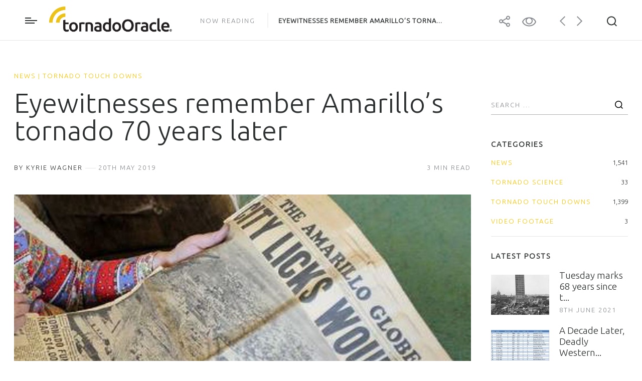

--- FILE ---
content_type: text/html; charset=UTF-8
request_url: http://www.tornadooracle.com/2019/05/20/eyewitnesses-remember-amarillos-tornado-70-years-later/
body_size: 51670
content:
<!DOCTYPE html>
<html lang="en-GB">
<head>
    <meta charset="UTF-8">
    <meta name="viewport" content="width=device-width, initial-scale=1, maximum-scale=1, minimum-scale=1">
    <link rel="profile" href="http://gmpg.org/xfn/11">
    <link rel="pingback" href="http://www.tornadooracle.com/xmlrpc.php">

    <title>Eyewitnesses remember Amarillo’s tornado 70 years later &#8211; Tornado Oracle</title>
<link rel='dns-prefetch' href='//cdnjs.cloudflare.com' />
<link rel='dns-prefetch' href='//fonts.googleapis.com' />
<link rel='dns-prefetch' href='//s.w.org' />
<link rel="alternate" type="application/rss+xml" title="Tornado Oracle &raquo; Feed" href="http://www.tornadooracle.com/feed/" />
<link rel="alternate" type="application/rss+xml" title="Tornado Oracle &raquo; Comments Feed" href="http://www.tornadooracle.com/comments/feed/" />
		<script type="text/javascript">
			window._wpemojiSettings = {"baseUrl":"https:\/\/s.w.org\/images\/core\/emoji\/2.2.1\/72x72\/","ext":".png","svgUrl":"https:\/\/s.w.org\/images\/core\/emoji\/2.2.1\/svg\/","svgExt":".svg","source":{"concatemoji":"http:\/\/www.tornadooracle.com\/wp-includes\/js\/wp-emoji-release.min.js?ver=4.7.29"}};
			!function(t,a,e){var r,n,i,o=a.createElement("canvas"),l=o.getContext&&o.getContext("2d");function c(t){var e=a.createElement("script");e.src=t,e.defer=e.type="text/javascript",a.getElementsByTagName("head")[0].appendChild(e)}for(i=Array("flag","emoji4"),e.supports={everything:!0,everythingExceptFlag:!0},n=0;n<i.length;n++)e.supports[i[n]]=function(t){var e,a=String.fromCharCode;if(!l||!l.fillText)return!1;switch(l.clearRect(0,0,o.width,o.height),l.textBaseline="top",l.font="600 32px Arial",t){case"flag":return(l.fillText(a(55356,56826,55356,56819),0,0),o.toDataURL().length<3e3)?!1:(l.clearRect(0,0,o.width,o.height),l.fillText(a(55356,57331,65039,8205,55356,57096),0,0),e=o.toDataURL(),l.clearRect(0,0,o.width,o.height),l.fillText(a(55356,57331,55356,57096),0,0),e!==o.toDataURL());case"emoji4":return l.fillText(a(55357,56425,55356,57341,8205,55357,56507),0,0),e=o.toDataURL(),l.clearRect(0,0,o.width,o.height),l.fillText(a(55357,56425,55356,57341,55357,56507),0,0),e!==o.toDataURL()}return!1}(i[n]),e.supports.everything=e.supports.everything&&e.supports[i[n]],"flag"!==i[n]&&(e.supports.everythingExceptFlag=e.supports.everythingExceptFlag&&e.supports[i[n]]);e.supports.everythingExceptFlag=e.supports.everythingExceptFlag&&!e.supports.flag,e.DOMReady=!1,e.readyCallback=function(){e.DOMReady=!0},e.supports.everything||(r=function(){e.readyCallback()},a.addEventListener?(a.addEventListener("DOMContentLoaded",r,!1),t.addEventListener("load",r,!1)):(t.attachEvent("onload",r),a.attachEvent("onreadystatechange",function(){"complete"===a.readyState&&e.readyCallback()})),(r=e.source||{}).concatemoji?c(r.concatemoji):r.wpemoji&&r.twemoji&&(c(r.twemoji),c(r.wpemoji)))}(window,document,window._wpemojiSettings);
		</script>
		<style type="text/css">
img.wp-smiley,
img.emoji {
	display: inline !important;
	border: none !important;
	box-shadow: none !important;
	height: 1em !important;
	width: 1em !important;
	margin: 0 .07em !important;
	vertical-align: -0.1em !important;
	background: none !important;
	padding: 0 !important;
}
</style>
<link rel='stylesheet' id='contact-form-7-css'  href='http://www.tornadooracle.com/wp-content/plugins/contact-form-7/includes/css/styles.css?ver=4.7' type='text/css' media='all' />
<link rel='stylesheet' id='tt-easy-google-fonts-css'  href='http://fonts.googleapis.com/css?family=Ubuntu%3A300&#038;subset=latin%2Call&#038;ver=4.7.29' type='text/css' media='all' />
<link rel='stylesheet' id='blogic-style-css'  href='http://www.tornadooracle.com/wp-content/themes/blogic/style.css?ver=4.7.29' type='text/css' media='all' />
<link rel='stylesheet' id='fontawesome-css'  href='http://www.tornadooracle.com/wp-content/themes/blogic/layouts/fonts/font-awesome.min.css?ver=4.7.29' type='text/css' media='all' />
<link rel='stylesheet' id='google-fonts-css'  href='https://fonts.googleapis.com/css?family=Libre+Baskerville%3A400%2C400italic%7CAbril+Fatface%7CKarla%3A400%2C700%7CRoboto%3A400%2C300&#038;ver=4.7.29' type='text/css' media='all' />
<script type='text/javascript' src='http://www.tornadooracle.com/wp-includes/js/jquery/jquery.js?ver=1.12.4'></script>
<script type='text/javascript' src='http://www.tornadooracle.com/wp-includes/js/jquery/jquery-migrate.min.js?ver=1.4.1'></script>
<script type='text/javascript' src='https://cdnjs.cloudflare.com/ajax/libs/modernizr/2.8.3/modernizr.min.js?ver=4.7.29'></script>
<link rel='https://api.w.org/' href='http://www.tornadooracle.com/wp-json/' />
<link rel="EditURI" type="application/rsd+xml" title="RSD" href="http://www.tornadooracle.com/xmlrpc.php?rsd" />
<link rel="wlwmanifest" type="application/wlwmanifest+xml" href="http://www.tornadooracle.com/wp-includes/wlwmanifest.xml" /> 
<link rel='prev' title='Storm damage in Dothan Sunday caused by tornado' href='http://www.tornadooracle.com/2019/05/17/storm-damage-in-dothan-sunday-caused-by-tornado/' />
<link rel='next' title='Dozens of tornadoes have struck the Plains since Friday, with a serious outbreak feared on Monday' href='http://www.tornadooracle.com/2019/05/20/dozens-of-tornadoes-have-struck-the-plains-since-friday-with-a-serious-outbreak-feared-on-monday/' />
<meta name="generator" content="WordPress 4.7.29" />
<link rel="canonical" href="http://www.tornadooracle.com/2019/05/20/eyewitnesses-remember-amarillos-tornado-70-years-later/" />
<link rel='shortlink' href='http://www.tornadooracle.com/?p=4171' />
<link rel="alternate" type="application/json+oembed" href="http://www.tornadooracle.com/wp-json/oembed/1.0/embed?url=http%3A%2F%2Fwww.tornadooracle.com%2F2019%2F05%2F20%2Feyewitnesses-remember-amarillos-tornado-70-years-later%2F" />
<link rel="alternate" type="text/xml+oembed" href="http://www.tornadooracle.com/wp-json/oembed/1.0/embed?url=http%3A%2F%2Fwww.tornadooracle.com%2F2019%2F05%2F20%2Feyewitnesses-remember-amarillos-tornado-70-years-later%2F&#038;format=xml" />
    <style type="text/css">

                /* If color scheme is color picker */
        .dropcap:first-letter { color: #fdc300 }
        ul li:before, ol li:before { border: 2px solid #fdc300; }
        ul li li:before, ol li li:before { background-color: #fdc300; }
        ol li:before { color: #fdc300; }
        blockquote cite { color: #fdc300; }
        blockquote cite:before { background-color: #fdc300; }
        .night-mode a:hover { color: #fdc300; }
        a:hover { color: #fdc300; }
        .scrolled_page .site-header .site-branding a, .night-mode .site-header .site-branding a { color: #fdc300; }
        .site-header__top-line{ background-color: #fdc300; }
        .site-header__next-reading a:hover span { color: #fdc300; }
        .site-header__search-icon:hover, .night-mode .site-header__search-icon:hover{ color: #fdc300; }
        input.cmn-toggle:checked + label:before { background-color: #fdc300; }
        .tooltip-wrap.site-header__prev-article .tooltip span, .tooltip-wrap.site-header__next-article .tooltip span { color: #fdc300; }
        .main-navigation .menu-toggle:hover { color: #fdc300; }
        .main-navigation .page_item .page_item__expend { color: #fdc300; }
        .main-navigation .page_item:before { background-color: #fdc300; }
        .main-navigation.toggled .menu-toggle { color: #fdc300; }
        .home-hero-slider .owl-nav > div span:first-child { color: #fdc300; }
        .home-hero-slider .owl-item__info a:hover { color: #fdc300; }
        .pressmates_twitter_widget .tp_recent_tweets-wrap a { color: #fdc300; }
        .widget_categories > ul > li > a, .widget > ul > li > a { color: #fdc300; }
        .widget_calendar .wp-calendar__current { background-color: #fdc300; }
        .comments-area .reply a { color: #fdc300; }
        .styled-radiobutton--font:checked + label span { color: #fdc300; }
        .post .entry-category a { color: #fdc300; }
        .post .entry-footer a:hover { color: #fdc300; }
        .format-quote blockquote cite { color: #fdc300; }
        .format-quote blockquote cite:before { background-color: #fdc300; }
        .inner-article-footer p a:hover { color: #fdc300; }
        .search-results__item { color: #fdc300; }
        .main-navigation .page_item .page_item__expend, .main-navigation .menu-item .page_item__expend { color: #fdc300; }
        .widget_calendar #today span, .main-navigation .page_item:before, .main-navigation .menu-item:before { background-color: #fdc300; }
        .widget > ul > li > a, .widget div > ul > li > a, .widget_twitter_feed .tp_recent_tweets-wrap a, .entry-footer .post__share span, .post .entry-category { color: #fdc300; }
        .night-mode .post .entry-footer a, .night-mode .post .entry-author a, .night-mode .comment-count a, .night-mode .search-results p, .tooltip-wrap:hover > a { color: #fdc300; }

        
                .home-hero-slider, .admin-bar .home-hero-slider { height: 600px }
        
                /*Custom preloader text color*/
        .preloader .preloader-text { color: #000 }
        .la-line-scale-pulse-out.la-dark { color: #000 }

        
                /*Custom preloader bg color*/
        .preloader { background-color: #fff }
        
        
    </style>
    		<script>
			(function(i,s,o,g,r,a,m){i['GoogleAnalyticsObject']=r;i[r]=i[r]||function(){
					(i[r].q=i[r].q||[]).push(arguments)},i[r].l=1*new Date();a=s.createElement(o),
				m=s.getElementsByTagName(o)[0];a.async=1;a.src=g;m.parentNode.insertBefore(a,m)
			})(window,document,'script','//www.google-analytics.com/analytics.js','ga');

			ga('create', 'UA-75018329-1', 'auto');
			ga('send', 'pageview');

		</script>

		<link rel="icon" href="http://www.tornadooracle.com/wp-content/uploads/2016/03/cropped-logo1-32x32.png" sizes="32x32" />
<link rel="icon" href="http://www.tornadooracle.com/wp-content/uploads/2016/03/cropped-logo1-192x192.png" sizes="192x192" />
<link rel="apple-touch-icon-precomposed" href="http://www.tornadooracle.com/wp-content/uploads/2016/03/cropped-logo1-180x180.png" />
<meta name="msapplication-TileImage" content="http://www.tornadooracle.com/wp-content/uploads/2016/03/cropped-logo1-270x270.png" />
<style id="tt-easy-google-font-styles" type="text/css">p { font-family: 'Ubuntu'; font-style: normal; font-weight: 300; }
h1 { font-family: 'Ubuntu'; font-style: normal; font-weight: 300; }
h2 { font-family: 'Ubuntu'; font-style: normal; font-weight: 300; }
h3 { font-family: 'Ubuntu'; font-style: normal; font-weight: 300; }
h4 { font-family: 'Ubuntu'; font-style: normal; font-weight: 300; }
h5 { font-family: 'Ubuntu'; font-style: normal; font-weight: 300; }
h6 { font-family: 'Ubuntu'; font-style: normal; font-weight: 300; }
</style></head>

<body class="post-template-default single single-post postid-4171 single-format-standard group-blog inner sticky-header now-reading-header has-img-logo has-small-logo">

    
    <a class="skip-link screen-reader-text" href="#content">Skip to content</a>

    <header id="masthead" class="site-header" role="banner">

                    <div class="site-header__top-line"></div><!-- .site-header__top-line -->
        
        <!-- Header Search -->
                    
<div class="site-header__search">
    <form method="get" class="searchform" action="http://www.tornadooracle.com/">
        <div class="site-header__search-icon site-header__search-icon--search">
            <svg role="img" class="icon icon-search">
                <use xmlns:xlink="http://www.w3.org/1999/xlink" xlink:href="http://www.tornadooracle.com/wp-content/themes/blogic/layouts/icons/icons.svg#icon-search"></use>
            </svg>
        </div>
        <div class="site-header__search-icon site-header__search-icon--close">
            <svg role="img" class="icon icon-close">
                <use xmlns:xlink="http://www.w3.org/1999/xlink" xlink:href="http://www.tornadooracle.com/wp-content/themes/blogic/layouts/icons/icons.svg#icon-close"></use>
            </svg>
        </div>
        <input type="text" name='s' class="input input--primary site-header__search-input" placeholder="Press Enter to Search...">
    </form>
</div>
<!-- .site-header__search -->        
        <div class="site-branding">

                    <p class="site-title">
    
	
		<a href="http://www.tornadooracle.com/" rel="home">

			<img src="http://www.tornadooracle.com/wp-content/uploads/2016/03/tornadoOracleStandard.png" alt="Tornado Oracle" id="mainLogo" />

			
				<img src="http://www.tornadooracle.com/wp-content/uploads/2016/03/tornadoOracleStandard.png" alt="Tornado Oracle" id="smallLogo" />

			
		</a>

			</p>
	
	<p class="site-description">Tornado news and resources</p>


        </div>
        <!-- .site-branding -->

        <!-- Header bar -->
            <div class="site-header__now-reading">
                <p>NOW READING&nbsp;<span>Eyewitnesses remember Amarillo’s torna...</span></p>    </div>

    <div class="site-header__next-reading">
        <p><a href="http://www.tornadooracle.com/2019/05/20/dozens-of-tornadoes-have-struck-the-plains-since-friday-with-a-serious-outbreak-feared-on-monday/">READ NEXT&nbsp;<span>Dozens of tornadoes have struck the Plains since Friday, with a serious outbreak feared on Monday</span></a></p>    </div>
<div class="site-header__function-panel">
    <!-- Sharing icon i header-->
            <div class="site-header__share tooltip-wrap">
            <a href="javascript:;">
                <svg role="img" class="icon icon-share">
                    <use xmlns:xlink="http://www.w3.org/1999/xlink" xlink:href="http://www.tornadooracle.com/wp-content/themes/blogic/layouts/icons/icons.svg#icon-share"></use>
                </svg>
            </a>
            <!-- Social Share -->
            
<div class="tooltip">
    <ul class="list-reset">

        <!-- Facebook -->
                    <li>
                <a target=&quot;_blank&quot; title="Facebook" href="http://www.facebook.com/sharer.php?u=http://www.tornadooracle.com/2019/05/20/eyewitnesses-remember-amarillos-tornado-70-years-later/"><i class="fa fa-facebook-f"></i></a>
            </li>
        
        <!-- Twitter -->
                    <li>
                <a target=&quot;_blank&quot; title="Twitter" href="https://twitter.com/home?status=Check%20out%20this%20article:%20Eyewitnesses%20remember%20Amarillo’s%20tornado%2070%20years%20later%20-%20http://www.tornadooracle.com/2019/05/20/eyewitnesses-remember-amarillos-tornado-70-years-later/"><i class="fa fa-twitter"></i></a>
            </li>
        
                    <!-- Google Plus -->
            <li>
                <a target=&quot;_blank&quot; title="Google +" href="https://plus.google.com/share?url=http://www.tornadooracle.com/2019/05/20/eyewitnesses-remember-amarillos-tornado-70-years-later/"><i class="fa fa-google-plus"></i></a>
            </li>
        
        
        
        
        
        
        
        
            </ul>
</div>
        </div>
        <!-- .site-header__share -->
    
    <!-- Distraction free mode in header-->
            <div class="site-header__free-mode tooltip-wrap">
            <a href="javascript:;">
                <svg role="img" class="icon icon-eye">
                    <use xmlns:xlink="http://www.w3.org/1999/xlink" xlink:href="http://www.tornadooracle.com/wp-content/themes/blogic/layouts/icons/icons.svg#icon-eye"></use>
                </svg>
            </a>
            <div class="tooltip">
                <a href="">Distraction free mode</a>            </div>
        </div>
        <!-- .site-header__free-mode -->
    
    <!-- Font control in header, enable/disable night mode-->
    
    <!-- Enable/disable navigation in header-->
            <div class="site-header__prev-article tooltip-wrap">
            <a href="http://www.tornadooracle.com/2019/05/17/storm-damage-in-dothan-sunday-caused-by-tornado/">
                <svg role="img" class="icon icon-arrows">
                    <use xmlns:xlink="http://www.w3.org/1999/xlink" xlink:href="http://www.tornadooracle.com/wp-content/themes/blogic/layouts/icons/icons.svg#icon-arrow-left"></use>
                </svg>
            </a>
                            <div class="tooltip">
                    <a href="http://www.tornadooracle.com/2019/05/17/storm-damage-in-dothan-sunday-caused-by-tornado/"><span>previous</span>&nbsp;Storm damage in Dothan Sunday caused by tornado</a>                </div>
                    </div><!-- .site-header__prev-article -->

                    <div class="site-header__next-article tooltip-wrap">
                <a href="http://www.tornadooracle.com/2019/05/20/dozens-of-tornadoes-have-struck-the-plains-since-friday-with-a-serious-outbreak-feared-on-monday/">
                    <svg role="img" class="icon icon-arrows">
                        <use xmlns:xlink="http://www.w3.org/1999/xlink" xlink:href="http://www.tornadooracle.com/wp-content/themes/blogic/layouts/icons/icons.svg#icon-arrow-right"></use>
                    </svg>
                </a>

                    <div class="tooltip">
                        <a href="http://www.tornadooracle.com/2019/05/20/dozens-of-tornadoes-have-struck-the-plains-since-friday-with-a-serious-outbreak-feared-on-monday/"><span>next</span>&nbsp;Dozens of tornadoes have struck the Plains since Friday, with a serious outbreak feared on Monday</a>                    </div>
            </div>
                <!-- .site-header__next-article -->
    
</div>
<!-- .site-header__function-panel -->

        <!-- Navigation -->
        <nav id="site-navigation" class="main-navigation" role="navigation">
    <button class="menu-toggle" aria-controls="site-navigation" aria-expanded="false">Primary Menu        <svg role="img" class="icon icon-menu">
            <use xmlns:xlink="http://www.w3.org/1999/xlink" xlink:href="http://www.tornadooracle.com/wp-content/themes/blogic/layouts/icons/icons.svg#icon-menu"></use>
        </svg>
    </button>

    <!-- Main Navigation -->
    <div class="menu"><ul class="list-reset nav-menu"><li id="menu-item-397" class="menu-item menu-item-type-custom menu-item-object-custom menu-item-397"><a href="http://tornadooracle.com">Home</a></li>
<li id="menu-item-424" class="menu-item menu-item-type-taxonomy menu-item-object-category current-post-ancestor current-menu-parent current-post-parent menu-item-has-children menu-item-424"><a href="http://www.tornadooracle.com/category/news/">News</a>
<ul class="sub-menu">
	<li id="menu-item-425" class="menu-item menu-item-type-taxonomy menu-item-object-category current-post-ancestor current-menu-parent current-post-parent menu-item-425"><a href="http://www.tornadooracle.com/category/tornado-touch-downs/">Touch Downs</a></li>
	<li id="menu-item-426" class="menu-item menu-item-type-taxonomy menu-item-object-category menu-item-426"><a href="http://www.tornadooracle.com/category/tornado-science/">Science</a></li>
	<li id="menu-item-427" class="menu-item menu-item-type-taxonomy menu-item-object-category menu-item-427"><a href="http://www.tornadooracle.com/category/video-footage/">Footage</a></li>
</ul>
</li>
<li id="menu-item-393" class="menu-item menu-item-type-post_type menu-item-object-page menu-item-393"><a href="http://www.tornadooracle.com/contact-us/">Contact</a></li>
</ul></div></nav> <!-- #site-navigation -->

    </header>

    


    <div id="content" class="site-content container--large">

<div class="container ">

    <div class="layout distraction-wrap">
        <div class="layout__item large-and-up-3/4">

			<div id="primary" class="content-area">
				<main id="main" class="site-main" role="main">

					
						
<article id="post-4171" class="post-4171 post type-post status-publish format-standard has-post-thumbnail hentry category-news category-tornado-touch-downs tag-1222 tag-amarillo tag-texas tag-tornado tag-tornado-alert">

	<header class="entry-header">
		<div class="entry-category"><a href="http://www.tornadooracle.com/category/news/" rel="category tag">News</a>|<a href="http://www.tornadooracle.com/category/tornado-touch-downs/" rel="category tag">Tornado Touch Downs</a></div><h1 class="entry-title">Eyewitnesses remember Amarillo’s tornado 70 years later</h1>

			<div class="entry-meta">
				<div class="justifize">
					<div class="justifize__box">
																			<span class="entry-author">
								<a href="http://www.tornadooracle.com/author/kyrie/">By Kyrie Wagner</a>
							</span>
						
													<span class="posted-on"><span class="entry-date published updated">20th May 2019</span></span>											</div>

					<!-- Minutes to read -->
					<div class="justifize__box">
																				<span class="read-time">3&nbsp;min read</span>						
						<!-- Number of comments -->
											</div>

				</div>
				<!-- .justifize -->
			</div>
			<!-- .entry-meta -->

				</header>
	<!-- .entry-header -->

	
	
		<figure class="wp-caption aligncenter featured-image">

			<a href="http://www.tornadooracle.com/wp-content/uploads/2019/05/TX-05162019.jpg" class="btn-image--openpopup" title="TX 05162019" data-content="">
				<img width="1360" height="1076" src="http://www.tornadooracle.com/wp-content/uploads/2019/05/TX-05162019-1360x1076.jpg" class="attachment-blogic-blog size-blogic-blog wp-post-image" alt="" srcset="http://www.tornadooracle.com/wp-content/uploads/2019/05/TX-05162019-1360x1076.jpg 1360w, http://www.tornadooracle.com/wp-content/uploads/2019/05/TX-05162019-300x237.jpg 300w, http://www.tornadooracle.com/wp-content/uploads/2019/05/TX-05162019-768x608.jpg 768w, http://www.tornadooracle.com/wp-content/uploads/2019/05/TX-05162019-1024x810.jpg 1024w, http://www.tornadooracle.com/wp-content/uploads/2019/05/TX-05162019-433x343.jpg 433w, http://www.tornadooracle.com/wp-content/uploads/2019/05/TX-05162019.jpg 1400w" sizes="(max-width: 1360px) 100vw, 1360px" />			</a>
			<figcaption class="wp-caption-text">Eyewitnesses remember Amarillo’s tornado 70 years later (Source: KFDA)</figcaption>
		</figure>

	
	<div class="entry-content">
					<figure class="kudo kudoable kudo--dark kudo--left kudo--top " data-id="4171">
			<a class="kudobject">
				<div class="kudo_text">
					<span class="kudo_text-like">Like</span>
					<span class="kudo_text-freeze">Don&#039;t move</span>
					<span class="kudo_text-unlike">Unlike</span>
				</div>
				<div class="opening">
					<div class="circle">&nbsp;</div>
				</div>
			</a>
			<a class="count">
				<span class="num">0</span>
			</a>
		</figure>
		<p>AMARILLO, TX (KFDA) &#8211; It may have occurred seven decades ago, but the 1949 Amarillo tornado left an impression on many Amarillo residents that will never go away.</p>
<p>“A tornado had hit in south Amarillo, much destruction had occurred,” Virginia Gibson wrote in her diary, a high school student in 1949. “When dad could finally get home, he was called out to go back to work to restore the electricity and get the wires up out of the water.”</p>
<p>Jackie Nall, a youngster in Amarillo during the tornado recalled, &#8220;That night we packed into a little bitty linen closet. Our house was a small one and had one clothes closet and one little linen closet that happened to be large enough for me to be poked in. So my Mom grabbed me, stuck me in the linen closet and packed pillows and towels and sheets and whatever else they could get around me.&#8221;</p>
<p>Memories are still vivid for Tommie Nell Townsend, “I just remember I was a young child and my parents had built a house and so I loved that house. They said, ‘Come outside and look at this.’ So that’s when I looked out and saw that green cloud and that’s what I always remember. And then I remember the hail breaking all the windows. I thinks that’s the most frightening part was the hail just crack, crack, crack! And there wasn’t anyplace to go.”</p>
<p>The emotional impact from witnessing such a tragedy is just never forgotten.</p>
<p>“All the house, just roofs blown off of them, some were just in terrible shape. Cars just up against the houses,” remembered Virginia Gibson.</p>
<p>“Things were just pile up,” added Betty Wilkie, a classmate of Gibson’s. “The roofs were off, the trees were down. It was a mess I tell you. It was a mess.”</p>
<p>Jackie Nall recounted, &#8220;There was quite a bit of damage. I remember there were houses and some businesses damaged there. It kind of looked like it went right down Polk Street in that area.&#8221;</p>
<p>After devastating much of the city, Anna Marie Wink remembers the damage that the tornado inflicted on her property just northeast of town.</p>
<p>“There was one cloud up there, just one and it was funny because it made a shadow,&#8221; said Wink. &#8220;About that time the wind picked up and it was dirty, man it was dirty! But it had blown the combine into the truck down in the field. The pig shed was gone. Clear gone, it had picked the shed up, it dumped it on a hog house, hit the barn and knocked a hole in it. You could see boards and then it dumped it out in this field.”</p>
<p>Even those not directly struck by the tornado remember the intensity of that evening and the concern for others they had at that time.</p>
<p>Tommie Lee Townsend relived the evening saying, “My older sister had gone to babysit for my cousin who lived two houses down from Alice Landergin. She took the kids and went to the front of the house. When it was all over, the back of the house was completely gone.”</p>
<p>One thing in common for all of those impacted from that time forward is the utter respect for the power of tornadoes.</p>
<p>“It seemed like there wasn’t any air to breathe and it’s not something I would ever want to go through again,” said Wink. “After that, I took tornadoes seriously.”</p>
<p>by Dave Oliver (2019, May 15 | Updated 2019, May 16) KTRE</p>
	</div><!-- .entry-content -->

	
		<div class="container--indented">
			<footer class="entry-footer inner-article-footer">
				
			<div class="inner-article-footer__tags">
				<span>Tags</span><ul class="list-reset list-inline"><li><a href="http://www.tornadooracle.com/tag/1949/" rel="tag">1949</a></li><li><a href="http://www.tornadooracle.com/tag/amarillo/" rel="tag">Amarillo</a></li><li><a href="http://www.tornadooracle.com/tag/texas/" rel="tag">texas</a></li><li><a href="http://www.tornadooracle.com/tag/tornado/" rel="tag">tornado</a></li><li><a href="http://www.tornadooracle.com/tag/tornado-alert/" rel="tag">tornado alert</a></li></ul><br /><span>Posted In</span><span	 class="list-reset list-inline"><a href="http://www.tornadooracle.com/category/news/" rel="category tag">News</a> / <a href="http://www.tornadooracle.com/category/tornado-touch-downs/" rel="category tag">Tornado Touch Downs</a></span>
			</div>

						</footer><!-- .entry-footer -->
						<figure class="kudo kudoable kudo--dark kudo--left kudo--bottom " data-id="4171">
			<a class="kudobject">
				<div class="kudo_text">
					<span class="kudo_text-like">Like</span>
					<span class="kudo_text-freeze">Don&#039;t move</span>
					<span class="kudo_text-unlike">Unlike</span>
				</div>
				<div class="opening">
					<div class="circle">&nbsp;</div>
				</div>
			</a>
			<a class="count">
				<span class="num">0</span>
			</a>
		</figure>
				</div>

	
</article><!-- #post-## -->

					
					<!-- Author Box -->
											
	<section class="about-author">
		<div class="flag flag--responsive">
			<div class="flag__img">
				<figure class="avatar-image img-cover-wrap">
					<img alt='' src='http://1.gravatar.com/avatar/776df256dc0abb63484097941a561238?s=200&#038;d=mm&#038;r=g' srcset='http://1.gravatar.com/avatar/776df256dc0abb63484097941a561238?s=400&amp;d=mm&amp;r=g 2x' class='avatar avatar-200 photo' height='200' width='200' />				</figure>
			</div>
			<div class="flag__body">
				<p class="about-author__upperheading">the author</p>
				<h2><a href="http://www.tornadooracle.com/author/kyrie/">Kyrie Wagner</a></h2>
				<p></p>

				
				<footer>
					<ul class="about-author__social list-reset">
																																															</ul>
				</footer>
			</div>
		</div>
	</section>

						
					<!-- Related Posts -->
											
				<div class="offered-posts">
					<div class="text-center">
						<h2 class="karla-spacing">You might also like...</h2>					</div>

					<div class="layout layout--small">

						
<div class="layout__item extralarge-and-up-1/4 medium-and-up-1/2">
	<a href="http://www.tornadooracle.com/2018/06/15/laramie-wyoming-dodges-significant-damage-from-tornado-touchdown/" class="offered-posts__item">
	  <div class="offered-posts__img img-cover-wrap">
	    <img width="500" height="388" src="http://www.tornadooracle.com/wp-content/uploads/2018/06/wyomingTornado-500x388.jpg" class="attachment-blogic-blog-related size-blogic-blog-related wp-post-image" alt="" />	  </div>
	  <div class="offered-posts__content">
	  	<h2>
	    	Laramie, Wyoming dodges significant damage from tornado touc...	    </h2>
	    <span class="related-date">15th June 2018</span>
	    <span class='offered-posts__fake-link'>read more</span>
	  </div>
	</a>
</div>
<div class="layout__item extralarge-and-up-1/4 medium-and-up-1/2">
	<a href="http://www.tornadooracle.com/2016/04/14/%e2%80%8bcoweta-in-top-20-counties-for-tornadoes/" class="offered-posts__item">
	  <div class="offered-posts__img img-cover-wrap">
	    <img width="300" height="168" src="http://www.tornadooracle.com/wp-content/uploads/2016/04/house.jpg" class="attachment-blogic-blog-related size-blogic-blog-related wp-post-image" alt="" />	  </div>
	  <div class="offered-posts__content">
	  	<h2>
	    	​Coweta in top 20 counties for tornadoes	    </h2>
	    <span class="related-date">14th April 2016</span>
	    <span class='offered-posts__fake-link'>read more</span>
	  </div>
	</a>
</div>
<div class="layout__item extralarge-and-up-1/4 medium-and-up-1/2">
	<a href="http://www.tornadooracle.com/2016/09/08/why-nocturnal-tornadoes-are-2-5-times-more-deadly/" class="offered-posts__item">
	  <div class="offered-posts__img img-cover-wrap">
	    <img width="500" height="500" src="http://www.tornadooracle.com/wp-content/uploads/2016/09/1-4-500x500.jpg" class="attachment-blogic-blog-related size-blogic-blog-related wp-post-image" alt="" srcset="http://www.tornadooracle.com/wp-content/uploads/2016/09/1-4-500x500.jpg 500w, http://www.tornadooracle.com/wp-content/uploads/2016/09/1-4-150x150.jpg 150w" sizes="(max-width: 500px) 100vw, 500px" />	  </div>
	  <div class="offered-posts__content">
	  	<h2>
	    	Why nocturnal tornadoes are 2.5 times more deadly	    </h2>
	    <span class="related-date">8th September 2016</span>
	    <span class='offered-posts__fake-link'>read more</span>
	  </div>
	</a>
</div>
<div class="layout__item extralarge-and-up-1/4 medium-and-up-1/2">
	<a href="http://www.tornadooracle.com/2017/05/07/nws-tornado-touched-down-in-bedford-county-around-4-a-m/" class="offered-posts__item">
	  <div class="offered-posts__img img-cover-wrap">
	    <img width="500" height="500" src="http://www.tornadooracle.com/wp-content/uploads/2017/05/Moneta-500x500.jpg" class="attachment-blogic-blog-related size-blogic-blog-related wp-post-image" alt="" srcset="http://www.tornadooracle.com/wp-content/uploads/2017/05/Moneta-500x500.jpg 500w, http://www.tornadooracle.com/wp-content/uploads/2017/05/Moneta-150x150.jpg 150w" sizes="(max-width: 500px) 100vw, 500px" />	  </div>
	  <div class="offered-posts__content">
	  	<h2>
	    	NWS: Tornado touched down in Bedford County around 4 a.m.	    </h2>
	    <span class="related-date">7th May 2017</span>
	    <span class='offered-posts__fake-link'>read more</span>
	  </div>
	</a>
</div>
					</div>
					<!-- .layoutsmall -->

				</div>
				<!-- .offered-posts -->

									
					
				</main>
				<!-- #main -->
			</div>
			<!-- #primary -->

		</div>
		<!-- .layout -->

					
<div class="layout__item large-and-up-1/4 distraction__element">

    <div id="secondary" class="widget-area" role="complementary">
        <div class="layout">
            <div class="layout__item extralarge-and-up-1/1 large-1/1 medium-1/1">
    	       <aside id="search-4" class="widget widget_search"><form role="search" method="get" class="search-form" action="http://www.tornadooracle.com/">
				<label>
					<span class="screen-reader-text">Search for:</span>
					<input type="search" class="search-field" placeholder="Search &hellip;" value="" name="s" />
				</label>
				<input type="submit" class="search-submit" value="Search" />
			</form></aside><aside id="categories-4" class="widget widget_categories"><h3 class="widget-title">Categories</h3>		<ul>
	<li class="cat-item cat-item-1"><a href="http://www.tornadooracle.com/category/news/" >News</a>&nbsp;<span>1,541</span>
</li>
	<li class="cat-item cat-item-45"><a href="http://www.tornadooracle.com/category/tornado-science/" >Tornado Science</a>&nbsp;<span>33</span>
</li>
	<li class="cat-item cat-item-39"><a href="http://www.tornadooracle.com/category/tornado-touch-downs/" >Tornado Touch Downs</a>&nbsp;<span>1,399</span>
</li>
	<li class="cat-item cat-item-46"><a href="http://www.tornadooracle.com/category/video-footage/" >Video Footage</a>&nbsp;<span>3</span>
</li>
		</ul>
</aside><aside id="pressmates_latest_posts_widget-3" class="widget widget_recent_entries"><h3 class="widget-title">Latest Posts</h3>
            <ul class="list-reset">

            
            <li>

                <div class="flag flag--bottom">

                    
                            <div class="flag__img">
                                <a href="http://www.tornadooracle.com/2021/06/08/tuesday-marks-68-years-since-the-deadliest-texas-tornado-in-more-than-a-century/" rel="bookmark" title="Permanent Link: Tuesday marks 68 years since the deadliest Texas tornado in more than a century">
                                    <img width="116" height="80" src="http://www.tornadooracle.com/wp-content/uploads/2021/06/Waco-TX-116x80.jpg" class="side-item-thumb wp-post-image" alt="" />                                </a>
                            </div>

                    
                    <div class="flag__body">
                        <h4>
                            <a href="http://www.tornadooracle.com/2021/06/08/tuesday-marks-68-years-since-the-deadliest-texas-tornado-in-more-than-a-century/" rel="bookmark" title="Permanent Link: Tuesday marks 68 years since the deadliest Texas tornado in more than a century">
                                Tuesday marks 68 years since t...                            </a>
                        </h4>
                        <span>8th June 2021</span>
                    </div>

                </div>

            </li>

        
            <li>

                <div class="flag flag--bottom">

                    
                            <div class="flag__img">
                                <a href="http://www.tornadooracle.com/2021/06/02/a-decade-later-deadly-western-mass-tornado-remembered-as-rare-event-that-pulled-people-together/" rel="bookmark" title="Permanent Link: A Decade Later, Deadly Western Mass. Tornado Remembered As Rare Event That Pulled People Together">
                                    <img width="116" height="80" src="http://www.tornadooracle.com/wp-content/uploads/2021/06/tornado_chart-06012021-116x80.jpeg" class="side-item-thumb wp-post-image" alt="" srcset="http://www.tornadooracle.com/wp-content/uploads/2021/06/tornado_chart-06012021-116x80.jpeg 116w, http://www.tornadooracle.com/wp-content/uploads/2021/06/tornado_chart-06012021-300x206.jpeg 300w, http://www.tornadooracle.com/wp-content/uploads/2021/06/tornado_chart-06012021-768x526.jpeg 768w, http://www.tornadooracle.com/wp-content/uploads/2021/06/tornado_chart-06012021-433x297.jpeg 433w, http://www.tornadooracle.com/wp-content/uploads/2021/06/tornado_chart-06012021.jpeg 1000w" sizes="(max-width: 116px) 100vw, 116px" />                                </a>
                            </div>

                    
                    <div class="flag__body">
                        <h4>
                            <a href="http://www.tornadooracle.com/2021/06/02/a-decade-later-deadly-western-mass-tornado-remembered-as-rare-event-that-pulled-people-together/" rel="bookmark" title="Permanent Link: A Decade Later, Deadly Western Mass. Tornado Remembered As Rare Event That Pulled People Together">
                                A Decade Later, Deadly Western...                            </a>
                        </h4>
                        <span>2nd June 2021</span>
                    </div>

                </div>

            </li>

        
            <li>

                <div class="flag flag--bottom">

                    
                            <div class="flag__img">
                                <a href="http://www.tornadooracle.com/2021/06/01/national-weather-service-confirms-2-tornadoes-hit-the-bolivar-mo-area-thursday/" rel="bookmark" title="Permanent Link: National Weather Service confirms 2 tornadoes hit the Bolivar, Mo. area Thursday">
                                    <img width="116" height="80" src="http://www.tornadooracle.com/wp-content/uploads/2021/06/MO-06012021-116x80.jpg" class="side-item-thumb wp-post-image" alt="" />                                </a>
                            </div>

                    
                    <div class="flag__body">
                        <h4>
                            <a href="http://www.tornadooracle.com/2021/06/01/national-weather-service-confirms-2-tornadoes-hit-the-bolivar-mo-area-thursday/" rel="bookmark" title="Permanent Link: National Weather Service confirms 2 tornadoes hit the Bolivar, Mo. area Thursday">
                                National Weather Service confi...                            </a>
                        </h4>
                        <span>1st June 2021</span>
                    </div>

                </div>

            </li>

        
            <li>

                <div class="flag flag--bottom">

                    
                            <div class="flag__img">
                                <a href="http://www.tornadooracle.com/2021/05/27/joplins-ef5-tornado-what-our-meteorologists-havent-forgotten-10-years-later/" rel="bookmark" title="Permanent Link: Joplin&#8217;s EF5 Tornado: What Our Meteorologists Haven&#8217;t Forgotten 10 Years Later">
                                    <img width="116" height="80" src="http://www.tornadooracle.com/wp-content/uploads/2021/05/OK-05252021-116x80.jpg" class="side-item-thumb wp-post-image" alt="" />                                </a>
                            </div>

                    
                    <div class="flag__body">
                        <h4>
                            <a href="http://www.tornadooracle.com/2021/05/27/joplins-ef5-tornado-what-our-meteorologists-havent-forgotten-10-years-later/" rel="bookmark" title="Permanent Link: Joplin&#8217;s EF5 Tornado: What Our Meteorologists Haven&#8217;t Forgotten 10 Years Later">
                                Joplin&#8217;s EF5 Tornado: Wh...                            </a>
                        </h4>
                        <span>27th May 2021</span>
                    </div>

                </div>

            </li>

        
            <li>

                <div class="flag flag--bottom">

                    
                            <div class="flag__img">
                                <a href="http://www.tornadooracle.com/2021/05/26/touch-down-la-crosse-tornado-remembered-10-years-later/" rel="bookmark" title="Permanent Link: Touch Down: La Crosse tornado remembered 10 years later">
                                    <img width="116" height="80" src="http://www.tornadooracle.com/wp-content/uploads/2021/05/WI-05252021-116x80.jpg" class="side-item-thumb wp-post-image" alt="" />                                </a>
                            </div>

                    
                    <div class="flag__body">
                        <h4>
                            <a href="http://www.tornadooracle.com/2021/05/26/touch-down-la-crosse-tornado-remembered-10-years-later/" rel="bookmark" title="Permanent Link: Touch Down: La Crosse tornado remembered 10 years later">
                                Touch Down: La Crosse tornado ...                            </a>
                        </h4>
                        <span>26th May 2021</span>
                    </div>

                </div>

            </li>

                            
        </ul>

        </aside><aside id="facebook_like_page-2" class="widget widget_facebook_like_page">
        <script>
            (function(d, s, id) {
              var js, fjs = d.getElementsByTagName(s)[0];
              if (d.getElementById(id)) return;
              js = d.createElement(s); js.id = id;
              js.src = "//connect.facebook.net/en_GB/sdk.js#xfbml=1&version=v2.4";
              fjs.parentNode.insertBefore(js, fjs);
            }(document, 'script', 'facebook-jssdk'));
        </script>

        <div class="fb-page" data-href="https://www.facebook.com/tornadoalertme/" data-width="100%" data-adapt-container-width="true"></div>
        </aside>            <div class="advertisement-widget ">
                                    <div class="fullwidth-banner" style="margin-bottom: px; margin-top: px;">
                            <a target="_blank" href="http://www.tornadooracle.com?banner_id=23">
                                <img src="http://www.tornadooracle.com/wp-content/uploads/2016/03/tornadoalert-ad.png"  />
                            </a>
                        </div>

                
        </div><!-- advertisiement-widget -->

                </div>
        </div>
    </div><!-- #secondary -->

</div>
		
		
	</div><!-- .layout -->
</div><!-- .container -->


		<a href="#" class="back_to_top back_to_top--lg">
			<svg role="img" class="icon icon-back-to-top">
				<use xlink:href="http://www.tornadooracle.com/wp-content/themes/blogic/layouts/icons/icons.svg#icon-back-to-top"></use>
			</svg>
		</a>

	</div><!-- #content -->

	<a href="#" class="back_to_top back_to_top--md">
		<svg role="img" class="icon icon-back-to-top">
			<use xlink:href="http://www.tornadooracle.com/wp-content/themes/blogic/layouts/icons/icons.svg#icon-back-to-top"></use>
		</svg>
	</a>

			<!-- Subscribe and most popular post -->
		<!--Subscribe section (version 1)-->
		<div class="subscribe-wrap">
			<div class="pack pack--middle">
										<div class="pack__item large-and-up-1/2">
							<div class="subscribe-v1">
								<div class="container-half">
									<div class="widget widget_mc4wp_form_widget"><h2 class="widgettitle">Newsletter</h2><script type="text/javascript">(function() {
	if (!window.mc4wp) {
		window.mc4wp = {
			listeners: [],
			forms    : {
				on: function (event, callback) {
					window.mc4wp.listeners.push({
						event   : event,
						callback: callback
					});
				}
			}
		}
	}
})();
</script><!-- MailChimp for WordPress v4.1.2 - https://wordpress.org/plugins/mailchimp-for-wp/ --><form id="mc4wp-form-1" class="mc4wp-form mc4wp-form-379" method="post" data-id="379" data-name="Subscribe to our newsletter" ><div class="mc4wp-form-fields"><p>
	<input type="email" name="EMAIL" placeholder="Your email address" required />
</p>

<p>
	<input type="submit" value="Subscribe" />
</p><div style="display: none;"><input type="text" name="_mc4wp_honeypot" value="" tabindex="-1" autocomplete="off" /></div><input type="hidden" name="_mc4wp_timestamp" value="1768869070" /><input type="hidden" name="_mc4wp_form_id" value="379" /><input type="hidden" name="_mc4wp_form_element_id" value="mc4wp-form-1" /></div><div class="mc4wp-response"></div></form><!-- / MailChimp for WordPress Plugin --></div>								</div>
							</div>
						</div>
						
				<!-- Most Popular post -->
				
			<div class="pack__item large-and-up-1/2 most-popular-post" 				style="background-image:url(http://www.tornadooracle.com/wp-content/uploads/2015/11/candlestick-park-tornado.jpg);" >
				<div class="most-popular-post__content">

					<div class="kudos-fake kudos-fake--relative">11</div><p>most popular post</p><h2><a href="http://www.tornadooracle.com/2015/11/15/bang-olufsen-beoplay-a9-review/">50 years later: Looking back on the Candlestick Park F5 tornado</a></h2>
				</div>
			</div>

			
			</div>
		</div>

	
		<footer id="colophon" class="site-footer site-footer--dark" role="contentinfo">
		<div class="container">
			<div class="justifize justifize--top">
				<div class="justifize__box">
							<img src="http://www.tornadooracle.com/wp-content/uploads/2016/03/tornadoOracleWhiteStandard.png" alt="Tornado Oracle">
					</div>
				<div class="justifize__box">

					<div class="menu-social-menu-container"><ul id = "menu-social-menu" class = "list-reset menu"><li id="menu-item-6" class="menu-item menu-item-type-custom menu-item-object-custom menu-item-6"><a href="https://twitter.com/tornadoAlertMe">Twitter</a></li>
<li id="menu-item-7" class="menu-item menu-item-type-custom menu-item-object-custom menu-item-7"><a href="https://www.facebook.com/tornadoalertme/">Facebook</a></li>
<li id="menu-item-349" class="menu-item menu-item-type-custom menu-item-object-custom menu-item-349"><a href="https://plus.google.com/+Tornadoalertme/">Google+</a></li>
</ul></div>
				</div>
			</div>

			<div class="bottom-bar justifize justifize--top">
				<div class="justifize__box" id="footer_copyright">
					<p>COPYRIGHT 2015 EARLY ALERT</p>				</div>
				<div class="justifize__box" id="footer_made_with_love">
					<p>EVERYTHING TORNADOES</p>				</div>
			</div>
		</div>
	</footer><!-- #colophon -->

	<script type="text/javascript">(function() {function addEventListener(element,event,handler) {
	if(element.addEventListener) {
		element.addEventListener(event,handler, false);
	} else if(element.attachEvent){
		element.attachEvent('on'+event,handler);
	}
}function maybePrefixUrlField() {
	if(this.value.trim() !== '' && this.value.indexOf('http') !== 0) {
		this.value = "http://" + this.value;
	}
}

var urlFields = document.querySelectorAll('.mc4wp-form input[type="url"]');
if( urlFields && urlFields.length > 0 ) {
	for( var j=0; j < urlFields.length; j++ ) {
		addEventListener(urlFields[j],'blur',maybePrefixUrlField);
	}
}/* test if browser supports date fields */
var testInput = document.createElement('input');
testInput.setAttribute('type', 'date');
if( testInput.type !== 'date') {

	/* add placeholder & pattern to all date fields */
	var dateFields = document.querySelectorAll('.mc4wp-form input[type="date"]');
	for(var i=0; i<dateFields.length; i++) {
		if(!dateFields[i].placeholder) {
			dateFields[i].placeholder = 'YYYY-MM-DD';
		}
		if(!dateFields[i].pattern) {
			dateFields[i].pattern = '[0-9]{4}-(0[1-9]|1[012])-(0[1-9]|1[0-9]|2[0-9]|3[01])';
		}
	}
}

})();</script><script type='text/javascript' src='http://www.tornadooracle.com/wp-content/plugins/contact-form-7/includes/js/jquery.form.min.js?ver=3.51.0-2014.06.20'></script>
<script type='text/javascript'>
/* <![CDATA[ */
var _wpcf7 = {"recaptcha":{"messages":{"empty":"Please verify that you are not a robot."}}};
/* ]]> */
</script>
<script type='text/javascript' src='http://www.tornadooracle.com/wp-content/plugins/contact-form-7/includes/js/scripts.js?ver=4.7'></script>
<script type='text/javascript' src='http://www.tornadooracle.com/wp-content/themes/blogic/js/navigation.js?ver=20120206'></script>
<script type='text/javascript' src='http://www.tornadooracle.com/wp-content/themes/blogic/js/skip-link-focus-fix.js?ver=20130115'></script>
<script type='text/javascript' src='http://www.tornadooracle.com/wp-includes/js/imagesloaded.min.js?ver=3.2.0'></script>
<script type='text/javascript' src='http://www.tornadooracle.com/wp-includes/js/masonry.min.js?ver=3.3.2'></script>
<script type='text/javascript' src='http://www.tornadooracle.com/wp-content/themes/blogic/js/flexslider/jquery.flexslider-min.js?ver=4.7.29'></script>
<script type='text/javascript' src='http://www.tornadooracle.com/wp-content/themes/blogic/js/magnific-popup/jquery.magnific-popup.min.js?ver=4.7.29'></script>
<script type='text/javascript' src='http://www.tornadooracle.com/wp-content/themes/blogic/js/owl-carousel/owl.carousel.min.js?ver=4.7.29'></script>
<script type='text/javascript' src='http://www.tornadooracle.com/wp-content/themes/blogic/js/kudos/kudos.js?ver=4.7.29'></script>
<script type='text/javascript' src='http://www.tornadooracle.com/wp-content/themes/blogic/js/jquery-cookie/jquery.cookie.js?ver=4.7.29'></script>
<script type='text/javascript' src='http://www.tornadooracle.com/wp-content/themes/blogic/js/scroll-to/jquery-scrolltofixed-min.js?ver=4.7.29'></script>
<script type='text/javascript' src='http://www.tornadooracle.com/wp-content/themes/blogic/js/svg4everybody/svg4everybody.min.js?ver=4.7.29'></script>
<script type='text/javascript' src='http://www.tornadooracle.com/wp-content/themes/blogic/js/textarea-autosize/jquery.textarea_autosize.min.js?ver=4.7.29'></script>
<script type='text/javascript' src='//cdnjs.cloudflare.com/ajax/libs/jqueryui-touch-punch/0.2.3/jquery.ui.touch-punch.min.js?ver=4.7.29'></script>
<script type='text/javascript' src='http://www.tornadooracle.com/wp-content/themes/blogic/js/fit-vids/jquery.fitvids.js?ver=4.7.29'></script>
<script type='text/javascript' src='http://www.tornadooracle.com/wp-includes/js/jquery/ui/core.min.js?ver=1.11.4'></script>
<script type='text/javascript' src='http://www.tornadooracle.com/wp-includes/js/jquery/ui/widget.min.js?ver=1.11.4'></script>
<script type='text/javascript' src='http://www.tornadooracle.com/wp-includes/js/jquery/ui/mouse.min.js?ver=1.11.4'></script>
<script type='text/javascript' src='http://www.tornadooracle.com/wp-includes/js/jquery/ui/slider.min.js?ver=1.11.4'></script>
<script type='text/javascript'>
/* <![CDATA[ */
var js_vars = {"url":"http:\/\/www.tornadooracle.com\/wp-content\/themes\/blogic","admin_url":"http:\/\/www.tornadooracle.com\/wp-admin\/admin-ajax.php","nonce":"486705b98e","customizer_now_reading":"1"};
/* ]]> */
</script>
<script type='text/javascript' src='http://www.tornadooracle.com/wp-content/themes/blogic/js/init.js?ver=4.7.29'></script>
<script type='text/javascript' src='http://www.tornadooracle.com/wp-includes/js/wp-embed.min.js?ver=4.7.29'></script>
<script type='text/javascript'>
/* <![CDATA[ */
var mc4wp_forms_config = [];
/* ]]> */
</script>
<script type='text/javascript' src='http://www.tornadooracle.com/wp-content/plugins/mailchimp-for-wp/assets/js/forms-api.min.js?ver=4.1.2'></script>
<!--[if lte IE 9]>
<script type='text/javascript' src='http://www.tornadooracle.com/wp-content/plugins/mailchimp-for-wp/assets/js/third-party/placeholders.min.js?ver=4.1.2'></script>
<![endif]-->

</body>
</html>


--- FILE ---
content_type: text/css
request_url: http://www.tornadooracle.com/wp-content/themes/blogic/style.css?ver=4.7.29
body_size: 350059
content:
/*
  Theme Name: Blogic
  Theme URI: http://demo.pressmates.net/blogic
  Author: PressMates
  Author URI: http://www.pressmates.net
  Description: Blogic is elegant, clean, fully responsive, lightweight, highly customizable and simple blogging WordPress theme made for those authors who cherish fast, smooth and easy writing and publishing. Try it out and, believe us, you will see that Blogic is your logical blogging theme choice!
  Version: 1.0.4
  License: GNU General Public License v2 or later
  License URI: http://www.gnu.org/licenses/gpl-2.0.html
  Text Domain: blogic
  Tags: responsive-layout, white, one-column, two-columns, three-columns, right-sidebar, custom-colors, custom-menu, featured-images, post-formats, sticky-post, translation-ready
*/

@charset "UTF-8";

/*------------------------------------*\
    #Blogic - Table of contents
\*------------------------------------*/
/*
  1. Viewport
  2. Normalize
  3. Reset CSS
  4. Box sizing
  5. Shared
  6. Selection
  7. Fonts
  8. Base page (Inuit styles)
  9. Headings
  10. Type
  11. Links
  12. Paragraphs
  13. Images
  14. Lists
  15. Buttons
  16. Tableize
  17. Justifize
  18. Flag
  19. Media
  20. Container
  21. Embedded
  22. Icons
  23. List bare
  24. List inline
  25. Objects box
  26. Objects layout
  27. Objects layout whitespace fix
  28. Objects pack
  29. Objects layout bottom gutters
  30. Preloader
  31. Header main
  32. Main navigation
  33. Owl carousel
  34. Home hero slider
  35. Animations
  36. Back to top
  37. Table
  38. Figure
  39. Inputs
  40. Buttons
  41. Flexslider
  42. Widgets
  43. Site logo
  44. About author
  45. Offered posts
  46. Comments area
  47. Subscribe
  48. Tooltip
  49. Jquery ui
  50. Radio buttons
  51. Masonry
  52. Posts
  53. Post font changes
  54. Distraction
  55. Magnific popup source
  56. Magnific popup custom
  57. Map
  58. Kudos
  59. Inner article footer
  60. Footer main
  61. Night mode
  62. Search results
  63. Error page
  64. Shame
  65. Spacing
  66. Spacing responsive
  67. Widths
  68. Widths responsive
  69. Clearfix
  70. Helpers
  71. Type
  72. Colors
  73. Generic-responsive
  74. Print
  75. Screen Reader
 */
/*!
 * inuitcss, by @csswizardry
 *
 * github.com/inuitcss | inuitcss.com
 */
/*------------------------------------*\
    1. Viewport
\*------------------------------------*/
@-webkit-viewport {
    width: device-width;
}

@-moz-viewport {
    width: device-width;
}

@-o-viewport {
    width: device-width;
}

@-ms-viewport {
    width: device-width;
}

@viewport {
    width: device-width;
}

/*------------------------------------*\
    2. Normalize
\*------------------------------------*/
/*! normalize.css v3.0.3 | MIT License | github.com/necolas/normalize.css */
/**
 * 1. Set default font family to sans-serif.
 * 2. Prevent iOS and IE text size adjust after device orientation change,
 *    without disabling user zoom.
 */
html {
    font-family: sans-serif;
    /* 1 */
    -ms-text-size-adjust: 100%;
    /* 2 */
    -webkit-text-size-adjust: 100%;
    /* 2 */
}

/**
 * Remove default margin.
 */
body {
    margin: 0;
}

/* HTML5 display definitions
   ========================================================================== */
/**
 * Correct `block` display not defined for any HTML5 element in IE 8/9.
 * Correct `block` display not defined for `details` or `summary` in IE 10/11
 * and Firefox.
 * Correct `block` display not defined for `main` in IE 11.
 */
article,
aside,
details,
figcaption,
figure,
footer,
header,
main,
menu,
nav,
section,
summary {
    display: block;
}

/**
 * 1. Correct `inline-block` display not defined in IE 8/9.
 * 2. Normalize vertical alignment of `progress` in Chrome, Firefox, and Opera.
 */
audio,
canvas,
progress,
video {
    display: inline-block;
    /* 1 */
    vertical-align: baseline;
    /* 2 */
}

/**
 * Prevent modern browsers from displaying `audio` without controls.
 * Remove excess height in iOS 5 devices.
 */
audio:not([controls]) {
    display: none;
    height: 0;
}

/**
 * Address `[hidden]` styling not present in IE 8/9/10.
 * Hide the `template` element in IE 8/9/10/11, Safari, and Firefox < 22.
 */
[hidden],
template {
    display: none;
}

/* Links
   ========================================================================== */
/**
 * Remove the gray background color from active links in IE 10.
 */
a {
    background-color: transparent;
}

/**
 * Improve readability of focused elements when they are also in an
 * active/hover state.
 */
a:active,
a:hover {
    outline: 0;
}

/* Text-level semantics
   ========================================================================== */
/**
 * Address styling not present in IE 8/9/10/11, Safari, and Chrome.
 */
abbr[title] {
    border-bottom: 1px dotted;
}

/**
 * Address style set to `bolder` in Firefox 4+, Safari, and Chrome.
 */
b,
strong {
    font-weight: bold;
}

/**
 * Address styling not present in Safari and Chrome.
 */
dfn {
    font-style: italic;
}

/**
 * Address variable `h1` font-size and margin within `section` and `article`
 * contexts in Firefox 4+, Safari, and Chrome.
 */
h1 {
    font-size: 2em;
    margin: 0.67em 0;
}

/**
 * Address styling not present in IE 8/9.
 */
mark {
    background: #ff0;
    color: #000;
}

/**
 * Address inconsistent and variable font size in all browsers.
 */
small {
    font-size: 80%;
}

/**
 * Prevent `sub` and `sup` affecting `line-height` in all browsers.
 */
sub,
sup {
    font-size: 75%;
    line-height: 0;
    position: relative;
    vertical-align: baseline;
}

sup {
    top: -0.5em;
}

sub {
    bottom: -0.25em;
}

/* Embedded content
   ========================================================================== */
/**
 * Remove border when inside `a` element in IE 8/9/10.
 */
img {
    border: 0;
}

/**
 * Correct overflow not hidden in IE 9/10/11.
 */
svg:not(:root) {
    overflow: hidden;
}

/* Grouping content
   ========================================================================== */
/**
 * Address margin not present in IE 8/9 and Safari.
 */
figure {
    margin: 1em 40px;
}

/**
 * Address differences between Firefox and other browsers.
 */
hr {
    box-sizing: content-box;
    height: 0;
}

/**
 * Contain overflow in all browsers.
 */
pre {
    overflow: auto;
}

/**
 * Address odd `em`-unit font size rendering in all browsers.
 */
code,
kbd,
pre,
samp {
    font-family: monospace, monospace;
    font-size: 1em;
}

/* Forms
   ========================================================================== */
/**
 * Known limitation: by default, Chrome and Safari on OS X allow very limited
 * styling of `select`, unless a `border` property is set.
 */
/**
 * 1. Correct color not being inherited.
 *    Known issue: affects color of disabled elements.
 * 2. Correct font properties not being inherited.
 * 3. Address margins set differently in Firefox 4+, Safari, and Chrome.
 */
button,
input,
optgroup,
select,
textarea {
    color: inherit;
    /* 1 */
    font: inherit;
    /* 2 */
    margin: 0;
    /* 3 */
}

/**
 * Address `overflow` set to `hidden` in IE 8/9/10/11.
 */
button {
    overflow: visible;
}

/**
 * Address inconsistent `text-transform` inheritance for `button` and `select`.
 * All other form control elements do not inherit `text-transform` values.
 * Correct `button` style inheritance in Firefox, IE 8/9/10/11, and Opera.
 * Correct `select` style inheritance in Firefox.
 */
button,
select {
    text-transform: none;
}

/**
 * 1. Avoid the WebKit bug in Android 4.0.* where (2) destroys native `audio`
 *    and `video` controls.
 * 2. Correct inability to style clickable `input` types in iOS.
 * 3. Improve usability and consistency of cursor style between image-type
 *    `input` and others.
 */
button,
html input[type="button"],
input[type="reset"],
input[type="submit"] {
    -webkit-appearance: button;
    /* 2 */
    cursor: pointer;
    /* 3 */
}

input[type=submit]:hover {
    background: #000;
    color: #fff;
}
.night-mode input[type=submit]:hover {
    color: #fff;
    background: #5e6568;
}
/**
 * Re-set default cursor for disabled elements.
 */
button[disabled],
html input[disabled] {
    cursor: default;
}

/**
 * Remove inner padding and border in Firefox 4+.
 */
button::-moz-focus-inner,
input::-moz-focus-inner {
    border: 0;
    padding: 0;
}

/**
 * Address Firefox 4+ setting `line-height` on `input` using `!important` in
 * the UA stylesheet.
 */
input {
    line-height: normal;
}

/**
 * It's recommended that you don't attempt to style these elements.
 * Firefox's implementation doesn't respect box-sizing, padding, or width.
 *
 * 1. Address box sizing set to `content-box` in IE 8/9/10.
 * 2. Remove excess padding in IE 8/9/10.
 */
input[type="checkbox"],
input[type="radio"] {
    box-sizing: border-box;
    /* 1 */
    padding: 0;
    /* 2 */
}

/**
 * Fix the cursor style for Chrome's increment/decrement buttons. For certain
 * `font-size` values of the `input`, it causes the cursor style of the
 * decrement button to change from `default` to `text`.
 */
input[type="number"]::-webkit-inner-spin-button,
input[type="number"]::-webkit-outer-spin-button {
    height: auto;
}

/**
 * 1. Address `appearance` set to `searchfield` in Safari and Chrome.
 * 2. Address `box-sizing` set to `border-box` in Safari and Chrome.
 */
input[type="search"] {
    -webkit-appearance: textfield;
    /* 1 */
    box-sizing: content-box;
    /* 2 */
}

/**
 * Remove inner padding and search cancel button in Safari and Chrome on OS X.
 * Safari (but not Chrome) clips the cancel button when the search input has
 * padding (and `textfield` appearance).
 */
input[type="search"]::-webkit-search-cancel-button,
input[type="search"]::-webkit-search-decoration {
    -webkit-appearance: none;
}

/**
 * Define consistent border, margin, and padding.
 */
fieldset {
    border: 1px solid #c0c0c0;
    margin: 0 2px;
    padding: 0.35em 0.625em 0.75em;
}

/**
 * 1. Correct `color` not being inherited in IE 8/9/10/11.
 * 2. Remove padding so people aren't caught out if they zero out fieldsets.
 */
legend {
    border: 0;
    /* 1 */
    padding: 0;
    /* 2 */
}

/**
 * Remove default vertical scrollbar in IE 8/9/10/11.
 */
textarea {
    overflow: auto;
}

/**
 * Don't inherit the `font-weight` (applied by a rule above).
 * NOTE: the default cannot safely be changed in Chrome and Safari on OS X.
 */
optgroup {
    font-weight: bold;
}

/* Tables
   ========================================================================== */
/**
 * Remove most spacing between table cells.
 */
table {
    border-collapse: collapse;
    border-spacing: 0;
}

td,
th {
    padding: 0;
}

/*------------------------------------*\
    3. Reset CSS
\*------------------------------------*/
/**
 * As well as using normalize.css, it is often advantageous to remove all
 * margins from certain elements.
 */
body,
h1, h2, h3, h4, h5, h6,
p, blockquote, pre,
dl, dd, ol, ul,
form, fieldset, legend,
figure,
table, th, td, caption,
hr {
    margin: 0;
    padding: 0;
}

/**
 * Give a help cursor to elements that give extra info on `:hover`.
 */
abbr[title],
dfn[title] {
    cursor: help;
}

/**
 * Remove underlines from potentially troublesome elements.
 */
u,
ins {
    text-decoration: none;
}

/**
 * Apply faux underlines to inserted text via `border-bottom`.
 */
ins {
    border-bottom: 1px solid;
}

audio,
canvas,
img,
svg,
video {
    vertical-align: middle;
    /* Remove the gap between images and the bottom of their containers: h5bp.com/i/440 */
}

table {
    width: 100%;
}

[contenteditable] {
    outline: none;
}

input,
textarea {
    border-radius: 0;
    /* remove input border radius on mobile safari and mobile firefox */
}

select,
input,
textarea,
button {
    font-size: 17px;
    font-size: 1rem;
    /* font size for html element MUST be set to 10px for this to work */
    margin: 0;
    /* Address margins set differently in IE 6/7, Firefox 3+, Safari 5, and Chrome */
}

select:focus,
input:focus,
textarea:focus,
button:focus {
    outline: none;
}

textarea {
    resize: vertical;
    /* Allow only vertical resizing of textareas */
    vertical-align: top;
    /* Improve readability and alignment in all browsers */
}

input[type="radio"] {
    vertical-align: text-bottom;
}

iframe{
    max-width: 100%;
    border: none;
}
/*------------------------------------*\
    4. Box sizing
\*------------------------------------*/
/**
 * Set the global `box-sizing` state to `border-box`.
 *
 * css-tricks.com/inheriting-box-sizing-probably-slightly-better-best-practice
 * paulirish.com/2012/box-sizing-border-box-ftw
 */
html {
    -webkit-box-sizing: border-box;
    -moz-box-sizing: border-box;
    box-sizing: border-box;
}

*, *:before, *:after {
    -webkit-box-sizing: inherit;
    -moz-box-sizing: inherit;
    box-sizing: inherit;
}

/*------------------------------------*\
    5. Shared
\*------------------------------------*/
/**
 * Where `margin-bottom` is concerned,this value will be the same as the
 * base line-height. This allows us to keep a consistent vertical rhythm.
 * As per: csswizardry.com/2012/06/single-direction-margin-declarations
 */
h1, h2, h3, h4, h5, h6,
ul, ol, dl,
blockquote, p, address,
hr,
table,
fieldset, figure,
pre,
.layout.two-columns {
    margin-bottom: 28px;
    margin-bottom: 1.64706rem;
}

/**
 * Where `margin-left` is concerned we want to try and indent certain elements
 * by a consistent amount. Define that amount once,here.
 */
ul, ol, dd {
    margin-left: 56px;
    margin-left: 3.29412rem;
}

/*------------------------------------*\
    6. Selection
\*------------------------------------*/
select{
    color: #000;
}
::-moz-selection {
    background: rgba(50, 155, 221, 0.7);
    color: #fff;
    text-shadow: none;
}

::selection {
    background: rgba(50, 155, 221, 0.7);
    color: #fff;
    text-shadow: none;
}

/*------------------------------------*\
    7. Fonts
\*------------------------------------*/
/*!
 *  Font Awesome 4.3.0 by @davegandy - http://fontawesome.io - @fontawesome
 *  License - http://fontawesome.io/license (Font: SIL OFL 1.1, CSS: MIT License)
 */
/* FONT PATH
 * -------------------------- */
@font-face {
    font-family: 'FontAwesome';
    src: url("layouts/fonts/fontawesome-webfont.eot");
    src: url("layouts/fonts/fontawesome-webfont.eot?#iefix&v=4.3.0") format("embedded-opentype"), url("layouts/fonts/fontawesome-webfont.woff") format("woff"), url("layouts/fonts/fontawesome-webfont.ttf") format("truetype"), url("layouts/fonts/fontawesome-webfont.svg#fontawesomeregular") format("svg");
    font-weight: normal;
    font-style: normal;
}

.fa {
    display: inline-block;
    font: normal normal normal 14px/1 FontAwesome;
    font-size: inherit;
    -webkit-font-smoothing: antialiased;
    -moz-osx-font-smoothing: grayscale;
    transform: translate(0, 0);
    text-rendering: optimizeLegibility;
    -webkit-perspective: 1000px;
    -webkit-transform: rotateZ(0deg);
    -moz-transform: rotateZ(0deg);
    -o-transform: rotateZ(0deg);
    transform: rotateZ(0deg);
}

/* makes the font 33% larger relative to the icon container */
.fa-lg {
    font-size: 1.33333333em;
    line-height: 0.75em;
    vertical-align: -15%;
}

.fa-2x {
    font-size: 2em;
}

.fa-3x {
    font-size: 3em;
}

.fa-4x {
    font-size: 4em;
}

.fa-5x {
    font-size: 5em;
}

.fa-fw {
    width: 1.28571429em;
    text-align: center;
}

.fa-ul {
    padding-left: 0;
    margin-left: 2.14285714em;
    list-style-type: none;
}

.fa-ul > li {
    position: relative;
}

.fa-li {
    position: absolute;
    left: -2.14285714em;
    width: 2.14285714em;
    top: 0.14285714em;
    text-align: center;
}

.fa-li.fa-lg {
    left: -1.85714286em;
}

.fa-border {
    padding: .2em .25em .15em;
    border: solid 0.08em #eeeeee;
    border-radius: .1em;
}

.pull-right {
    float: right;
}

.pull-left {
    float: left;
}

.fa.pull-left {
    margin-right: .3em;
}

.fa.pull-right {
    margin-left: .3em;
}

.fa-spin {
    -webkit-animation: fa-spin 2s infinite linear;
    animation: fa-spin 2s infinite linear;
}

.fa-pulse {
    -webkit-animation: fa-spin 1s infinite steps(8);
    animation: fa-spin 1s infinite steps(8);
}

@-webkit-keyframes fa-spin {
    0% {
        -webkit-transform: rotate(0deg);
        transform: rotate(0deg);
    }
    100% {
        -webkit-transform: rotate(359deg);
        transform: rotate(359deg);
    }
}

@keyframes fa-spin {
    0% {
        -webkit-transform: rotate(0deg);
        transform: rotate(0deg);
    }
    100% {
        -webkit-transform: rotate(359deg);
        transform: rotate(359deg);
    }
}

.fa-rotate-90 {
    filter: progid:DXImageTransform.Microsoft.BasicImage(rotation=1);
    -webkit-transform: rotate(90deg);
    -ms-transform: rotate(90deg);
    transform: rotate(90deg);
}

.fa-rotate-180 {
    filter: progid:DXImageTransform.Microsoft.BasicImage(rotation=2);
    -webkit-transform: rotate(180deg);
    -ms-transform: rotate(180deg);
    transform: rotate(180deg);
}

.fa-rotate-270 {
    filter: progid:DXImageTransform.Microsoft.BasicImage(rotation=3);
    -webkit-transform: rotate(270deg);
    -ms-transform: rotate(270deg);
    transform: rotate(270deg);
}

.fa-flip-horizontal {
    filter: progid:DXImageTransform.Microsoft.BasicImage(rotation=0, mirror=1);
    -webkit-transform: scale(-1, 1);
    -ms-transform: scale(-1, 1);
    transform: scale(-1, 1);
}

.fa-flip-vertical {
    filter: progid:DXImageTransform.Microsoft.BasicImage(rotation=2, mirror=1);
    -webkit-transform: scale(1, -1);
    -ms-transform: scale(1, -1);
    transform: scale(1, -1);
}

:root .fa-rotate-90,
:root .fa-rotate-180,
:root .fa-rotate-270,
:root .fa-flip-horizontal,
:root .fa-flip-vertical {
    filter: none;
}

.fa-stack {
    position: relative;
    display: inline-block;
    width: 2em;
    height: 2em;
    line-height: 2em;
    vertical-align: middle;
}

.fa-stack-1x,
.fa-stack-2x {
    position: absolute;
    left: 0;
    width: 100%;
    text-align: center;
}

.fa-stack-1x {
    line-height: inherit;
}

.fa-stack-2x {
    font-size: 2em;
}

.fa-inverse {
    color: #ffffff;
}

/* Font Awesome uses the Unicode Private Use Area (PUA) to ensure screen
   readers do not read off random characters that represent icons */
.fa-glass:before {
    content: "\f000";
}

.fa-music:before {
    content: "\f001";
}

.fa-search:before {
    content: "\f002";
}

.fa-envelope-o:before {
    content: "\f003";
}

.fa-heart:before {
    content: "\f004";
}

.fa-star:before {
    content: "\f005";
}

.fa-star-o:before {
    content: "\f006";
}

.fa-user:before {
    content: "\f007";
}

.fa-film:before {
    content: "\f008";
}

.fa-th-large:before {
    content: "\f009";
}

.fa-th:before {
    content: "\f00a";
}

.fa-th-list:before {
    content: "\f00b";
}

.fa-check:before {
    content: "\f00c";
}

.fa-remove:before,
.fa-close:before,
.fa-times:before {
    content: "\f00d";
}

.fa-search-plus:before {
    content: "\f00e";
}

.fa-search-minus:before {
    content: "\f010";
}

.fa-power-off:before {
    content: "\f011";
}

.fa-signal:before {
    content: "\f012";
}

.fa-gear:before,
.fa-cog:before {
    content: "\f013";
}

.fa-trash-o:before {
    content: "\f014";
}

.fa-home:before {
    content: "\f015";
}

.fa-file-o:before {
    content: "\f016";
}

.fa-clock-o:before {
    content: "\f017";
}

.fa-road:before {
    content: "\f018";
}

.fa-download:before {
    content: "\f019";
}

.fa-arrow-circle-o-down:before {
    content: "\f01a";
}

.fa-arrow-circle-o-up:before {
    content: "\f01b";
}

.fa-inbox:before {
    content: "\f01c";
}

.fa-play-circle-o:before {
    content: "\f01d";
}

.fa-rotate-right:before,
.fa-repeat:before {
    content: "\f01e";
}

.fa-refresh:before {
    content: "\f021";
}

.fa-list-alt:before {
    content: "\f022";
}

.fa-lock:before {
    content: "\f023";
}

.fa-flag:before {
    content: "\f024";
}

.fa-headphones:before {
    content: "\f025";
}

.fa-volume-off:before {
    content: "\f026";
}

.fa-volume-down:before {
    content: "\f027";
}

.fa-volume-up:before {
    content: "\f028";
}

.fa-qrcode:before {
    content: "\f029";
}

.fa-barcode:before {
    content: "\f02a";
}

.fa-tag:before {
    content: "\f02b";
}

.fa-tags:before {
    content: "\f02c";
}

.fa-book:before {
    content: "\f02d";
}

.fa-bookmark:before {
    content: "\f02e";
}

.fa-print:before {
    content: "\f02f";
}

.fa-camera:before {
    content: "\f030";
}

.fa-font:before {
    content: "\f031";
}

.fa-bold:before {
    content: "\f032";
}

.fa-italic:before {
    content: "\f033";
}

.fa-text-height:before {
    content: "\f034";
}

.fa-text-width:before {
    content: "\f035";
}

.fa-align-left:before {
    content: "\f036";
}

.fa-align-center:before {
    content: "\f037";
}

.fa-align-right:before {
    content: "\f038";
}

.fa-align-justify:before {
    content: "\f039";
}

.fa-list:before {
    content: "\f03a";
}

.fa-dedent:before,
.fa-outdent:before {
    content: "\f03b";
}

.fa-indent:before {
    content: "\f03c";
}

.fa-video-camera:before {
    content: "\f03d";
}

.fa-photo:before,
.fa-image:before,
.fa-picture-o:before {
    content: "\f03e";
}

.fa-pencil:before {
    content: "\f040";
}

.fa-map-marker:before {
    content: "\f041";
}

.fa-adjust:before {
    content: "\f042";
}

.fa-tint:before {
    content: "\f043";
}

.fa-edit:before,
.fa-pencil-square-o:before {
    content: "\f044";
}

.fa-share-square-o:before {
    content: "\f045";
}

.fa-check-square-o:before {
    content: "\f046";
}

.fa-arrows:before {
    content: "\f047";
}

.fa-step-backward:before {
    content: "\f048";
}

.fa-fast-backward:before {
    content: "\f049";
}

.fa-backward:before {
    content: "\f04a";
}

.fa-play:before {
    content: "\f04b";
}

.fa-pause:before {
    content: "\f04c";
}

.fa-stop:before {
    content: "\f04d";
}

.fa-forward:before {
    content: "\f04e";
}

.fa-fast-forward:before {
    content: "\f050";
}

.fa-step-forward:before {
    content: "\f051";
}

.fa-eject:before {
    content: "\f052";
}

.fa-chevron-left:before {
    content: "\f053";
}

.fa-chevron-right:before {
    content: "\f054";
}

.fa-plus-circle:before {
    content: "\f055";
}

.fa-minus-circle:before {
    content: "\f056";
}

.fa-times-circle:before {
    content: "\f057";
}

.fa-check-circle:before {
    content: "\f058";
}

.fa-question-circle:before {
    content: "\f059";
}

.fa-info-circle:before {
    content: "\f05a";
}

.fa-crosshairs:before {
    content: "\f05b";
}

.fa-times-circle-o:before {
    content: "\f05c";
}

.fa-check-circle-o:before {
    content: "\f05d";
}

.fa-ban:before {
    content: "\f05e";
}

.fa-arrow-left:before {
    content: "\f060";
}

.fa-arrow-right:before {
    content: "\f061";
}

.fa-arrow-up:before {
    content: "\f062";
}

.fa-arrow-down:before {
    content: "\f063";
}

.fa-mail-forward:before,
.fa-share:before {
    content: "\f064";
}

.fa-expand:before {
    content: "\f065";
}

.fa-compress:before {
    content: "\f066";
}

.fa-plus:before {
    content: "\f067";
}

.fa-minus:before {
    content: "\f068";
}

.fa-asterisk:before {
    content: "\f069";
}

.fa-exclamation-circle:before {
    content: "\f06a";
}

.fa-gift:before {
    content: "\f06b";
}

.fa-leaf:before {
    content: "\f06c";
}

.fa-fire:before {
    content: "\f06d";
}

.fa-eye:before {
    content: "\f06e";
}

.fa-eye-slash:before {
    content: "\f070";
}

.fa-warning:before,
.fa-exclamation-triangle:before {
    content: "\f071";
}

.fa-plane:before {
    content: "\f072";
}

.fa-calendar:before {
    content: "\f073";
}

.fa-random:before {
    content: "\f074";
}

.fa-comment:before {
    content: "\f075";
}

.fa-magnet:before {
    content: "\f076";
}

.fa-chevron-up:before {
    content: "\f077";
}

.fa-chevron-down:before {
    content: "\f078";
}

.fa-retweet:before {
    content: "\f079";
}

.fa-shopping-cart:before {
    content: "\f07a";
}

.fa-folder:before {
    content: "\f07b";
}

.fa-folder-open:before {
    content: "\f07c";
}

.fa-arrows-v:before {
    content: "\f07d";
}

.fa-arrows-h:before {
    content: "\f07e";
}

.fa-bar-chart-o:before,
.fa-bar-chart:before {
    content: "\f080";
}

.fa-twitter-square:before {
    content: "\f081";
}

.fa-facebook-square:before {
    content: "\f082";
}

.fa-camera-retro:before {
    content: "\f083";
}

.fa-key:before {
    content: "\f084";
}

.fa-gears:before,
.fa-cogs:before {
    content: "\f085";
}

.fa-comments:before {
    content: "\f086";
}

.fa-thumbs-o-up:before {
    content: "\f087";
}

.fa-thumbs-o-down:before {
    content: "\f088";
}

.fa-star-half:before {
    content: "\f089";
}

.fa-heart-o:before {
    content: "\f08a";
}

.fa-sign-out:before {
    content: "\f08b";
}

.fa-linkedin-square:before {
    content: "\f08c";
}

.fa-thumb-tack:before {
    content: "\f08d";
}

.fa-external-link:before {
    content: "\f08e";
}

.fa-sign-in:before {
    content: "\f090";
}

.fa-trophy:before {
    content: "\f091";
}

.fa-github-square:before {
    content: "\f092";
}

.fa-upload:before {
    content: "\f093";
}

.fa-lemon-o:before {
    content: "\f094";
}

.fa-phone:before {
    content: "\f095";
}

.fa-square-o:before {
    content: "\f096";
}

.fa-bookmark-o:before {
    content: "\f097";
}

.fa-phone-square:before {
    content: "\f098";
}

.fa-twitter:before {
    content: "\f099";
}

.fa-facebook-f:before,
.fa-facebook:before {
    content: "\f09a";
}

.fa-github:before {
    content: "\f09b";
}

.fa-unlock:before {
    content: "\f09c";
}

.fa-credit-card:before {
    content: "\f09d";
}

.fa-rss:before {
    content: "\f09e";
}

.fa-hdd-o:before {
    content: "\f0a0";
}

.fa-bullhorn:before {
    content: "\f0a1";
}

.fa-bell:before {
    content: "\f0f3";
}

.fa-certificate:before {
    content: "\f0a3";
}

.fa-hand-o-right:before {
    content: "\f0a4";
}

.fa-hand-o-left:before {
    content: "\f0a5";
}

.fa-hand-o-up:before {
    content: "\f0a6";
}

.fa-hand-o-down:before {
    content: "\f0a7";
}

.fa-arrow-circle-left:before {
    content: "\f0a8";
}

.fa-arrow-circle-right:before {
    content: "\f0a9";
}

.fa-arrow-circle-up:before {
    content: "\f0aa";
}

.fa-arrow-circle-down:before {
    content: "\f0ab";
}

.fa-globe:before {
    content: "\f0ac";
}

.fa-wrench:before {
    content: "\f0ad";
}

.fa-tasks:before {
    content: "\f0ae";
}

.fa-filter:before {
    content: "\f0b0";
}

.fa-briefcase:before {
    content: "\f0b1";
}

.fa-arrows-alt:before {
    content: "\f0b2";
}

.fa-group:before,
.fa-users:before {
    content: "\f0c0";
}

.fa-chain:before,
.fa-link:before {
    content: "\f0c1";
}

.fa-cloud:before {
    content: "\f0c2";
}

.fa-flask:before {
    content: "\f0c3";
}

.fa-cut:before,
.fa-scissors:before {
    content: "\f0c4";
}

.fa-copy:before,
.fa-files-o:before {
    content: "\f0c5";
}

.fa-paperclip:before {
    content: "\f0c6";
}

.fa-save:before,
.fa-floppy-o:before {
    content: "\f0c7";
}

.fa-square:before {
    content: "\f0c8";
}

.fa-navicon:before,
.fa-reorder:before,
.fa-bars:before {
    content: "\f0c9";
}

.fa-list-ul:before {
    content: "\f0ca";
}

.fa-list-ol:before {
    content: "\f0cb";
}

.fa-strikethrough:before {
    content: "\f0cc";
}

.fa-underline:before {
    content: "\f0cd";
}

.fa-table:before {
    content: "\f0ce";
}

.fa-magic:before {
    content: "\f0d0";
}

.fa-truck:before {
    content: "\f0d1";
}

.fa-pinterest:before {
    content: "\f0d2";
}

.fa-pinterest-square:before {
    content: "\f0d3";
}

.fa-google-plus-square:before {
    content: "\f0d4";
}

.fa-google-plus:before {
    content: "\f0d5";
}

.fa-money:before {
    content: "\f0d6";
}

.fa-caret-down:before {
    content: "\f0d7";
}

.fa-caret-up:before {
    content: "\f0d8";
}

.fa-caret-left:before {
    content: "\f0d9";
}

.fa-caret-right:before {
    content: "\f0da";
}

.fa-columns:before {
    content: "\f0db";
}

.fa-unsorted:before,
.fa-sort:before {
    content: "\f0dc";
}

.fa-sort-down:before,
.fa-sort-desc:before {
    content: "\f0dd";
}

.fa-sort-up:before,
.fa-sort-asc:before {
    content: "\f0de";
}

.fa-envelope:before {
    content: "\f0e0";
}

.fa-linkedin:before {
    content: "\f0e1";
}

.fa-rotate-left:before,
.fa-undo:before {
    content: "\f0e2";
}

.fa-legal:before,
.fa-gavel:before {
    content: "\f0e3";
}

.fa-dashboard:before,
.fa-tachometer:before {
    content: "\f0e4";
}

.fa-comment-o:before {
    content: "\f0e5";
}

.fa-comments-o:before {
    content: "\f0e6";
}

.fa-flash:before,
.fa-bolt:before {
    content: "\f0e7";
}

.fa-sitemap:before {
    content: "\f0e8";
}

.fa-umbrella:before {
    content: "\f0e9";
}

.fa-paste:before,
.fa-clipboard:before {
    content: "\f0ea";
}

.fa-lightbulb-o:before {
    content: "\f0eb";
}

.fa-exchange:before {
    content: "\f0ec";
}

.fa-cloud-download:before {
    content: "\f0ed";
}

.fa-cloud-upload:before {
    content: "\f0ee";
}

.fa-user-md:before {
    content: "\f0f0";
}

.fa-stethoscope:before {
    content: "\f0f1";
}

.fa-suitcase:before {
    content: "\f0f2";
}

.fa-bell-o:before {
    content: "\f0a2";
}

.fa-coffee:before {
    content: "\f0f4";
}

.fa-cutlery:before {
    content: "\f0f5";
}

.fa-file-text-o:before {
    content: "\f0f6";
}

.fa-building-o:before {
    content: "\f0f7";
}

.fa-hospital-o:before {
    content: "\f0f8";
}

.fa-ambulance:before {
    content: "\f0f9";
}

.fa-medkit:before {
    content: "\f0fa";
}

.fa-fighter-jet:before {
    content: "\f0fb";
}

.fa-beer:before {
    content: "\f0fc";
}

.fa-h-square:before {
    content: "\f0fd";
}

.fa-plus-square:before {
    content: "\f0fe";
}

.fa-angle-double-left:before {
    content: "\f100";
}

.fa-angle-double-right:before {
    content: "\f101";
}

.fa-angle-double-up:before {
    content: "\f102";
}

.fa-angle-double-down:before {
    content: "\f103";
}

.fa-angle-left:before {
    content: "\f104";
}

.fa-angle-right:before {
    content: "\f105";
}

.fa-angle-up:before {
    content: "\f106";
}

.fa-angle-down:before {
    content: "\f107";
}

.fa-desktop:before {
    content: "\f108";
}

.fa-laptop:before {
    content: "\f109";
}

.fa-tablet:before {
    content: "\f10a";
}

.fa-mobile-phone:before,
.fa-mobile:before {
    content: "\f10b";
}

.fa-circle-o:before {
    content: "\f10c";
}

.fa-quote-left:before {
    content: "\f10d";
}

.fa-quote-right:before {
    content: "\f10e";
}

.fa-spinner:before {
    content: "\f110";
}

.fa-circle:before {
    content: "\f111";
}

.fa-mail-reply:before,
.fa-reply:before {
    content: "\f112";
}

.fa-github-alt:before {
    content: "\f113";
}

.fa-folder-o:before {
    content: "\f114";
}

.fa-folder-open-o:before {
    content: "\f115";
}

.fa-smile-o:before {
    content: "\f118";
}

.fa-frown-o:before {
    content: "\f119";
}

.fa-meh-o:before {
    content: "\f11a";
}

.fa-gamepad:before {
    content: "\f11b";
}

.fa-keyboard-o:before {
    content: "\f11c";
}

.fa-flag-o:before {
    content: "\f11d";
}

.fa-flag-checkered:before {
    content: "\f11e";
}

.fa-terminal:before {
    content: "\f120";
}

.fa-code:before {
    content: "\f121";
}

.fa-mail-reply-all:before,
.fa-reply-all:before {
    content: "\f122";
}

.fa-star-half-empty:before,
.fa-star-half-full:before,
.fa-star-half-o:before {
    content: "\f123";
}

.fa-location-arrow:before {
    content: "\f124";
}

.fa-crop:before {
    content: "\f125";
}

.fa-code-fork:before {
    content: "\f126";
}

.fa-unlink:before,
.fa-chain-broken:before {
    content: "\f127";
}

.fa-question:before {
    content: "\f128";
}

.fa-info:before {
    content: "\f129";
}

.fa-exclamation:before {
    content: "\f12a";
}

.fa-superscript:before {
    content: "\f12b";
}

.fa-subscript:before {
    content: "\f12c";
}

.fa-eraser:before {
    content: "\f12d";
}

.fa-puzzle-piece:before {
    content: "\f12e";
}

.fa-microphone:before {
    content: "\f130";
}

.fa-microphone-slash:before {
    content: "\f131";
}

.fa-shield:before {
    content: "\f132";
}

.fa-calendar-o:before {
    content: "\f133";
}

.fa-fire-extinguisher:before {
    content: "\f134";
}

.fa-rocket:before {
    content: "\f135";
}

.fa-maxcdn:before {
    content: "\f136";
}

.fa-chevron-circle-left:before {
    content: "\f137";
}

.fa-chevron-circle-right:before {
    content: "\f138";
}

.fa-chevron-circle-up:before {
    content: "\f139";
}

.fa-chevron-circle-down:before {
    content: "\f13a";
}

.fa-html5:before {
    content: "\f13b";
}

.fa-css3:before {
    content: "\f13c";
}

.fa-anchor:before {
    content: "\f13d";
}

.fa-unlock-alt:before {
    content: "\f13e";
}

.fa-bullseye:before {
    content: "\f140";
}

.fa-ellipsis-h:before {
    content: "\f141";
}

.fa-ellipsis-v:before {
    content: "\f142";
}

.fa-rss-square:before {
    content: "\f143";
}

.fa-play-circle:before {
    content: "\f144";
}

.fa-ticket:before {
    content: "\f145";
}

.fa-minus-square:before {
    content: "\f146";
}

.fa-minus-square-o:before {
    content: "\f147";
}

.fa-level-up:before {
    content: "\f148";
}

.fa-level-down:before {
    content: "\f149";
}

.fa-check-square:before {
    content: "\f14a";
}

.fa-pencil-square:before {
    content: "\f14b";
}

.fa-external-link-square:before {
    content: "\f14c";
}

.fa-share-square:before {
    content: "\f14d";
}

.fa-compass:before {
    content: "\f14e";
}

.fa-toggle-down:before,
.fa-caret-square-o-down:before {
    content: "\f150";
}

.fa-toggle-up:before,
.fa-caret-square-o-up:before {
    content: "\f151";
}

.fa-toggle-right:before,
.fa-caret-square-o-right:before {
    content: "\f152";
}

.fa-euro:before,
.fa-eur:before {
    content: "\f153";
}

.fa-gbp:before {
    content: "\f154";
}

.fa-dollar:before,
.fa-usd:before {
    content: "\f155";
}

.fa-rupee:before,
.fa-inr:before {
    content: "\f156";
}

.fa-cny:before,
.fa-rmb:before,
.fa-yen:before,
.fa-jpy:before {
    content: "\f157";
}

.fa-ruble:before,
.fa-rouble:before,
.fa-rub:before {
    content: "\f158";
}

.fa-won:before,
.fa-krw:before {
    content: "\f159";
}

.fa-bitcoin:before,
.fa-btc:before {
    content: "\f15a";
}

.fa-file:before {
    content: "\f15b";
}

.fa-file-text:before {
    content: "\f15c";
}

.fa-sort-alpha-asc:before {
    content: "\f15d";
}

.fa-sort-alpha-desc:before {
    content: "\f15e";
}

.fa-sort-amount-asc:before {
    content: "\f160";
}

.fa-sort-amount-desc:before {
    content: "\f161";
}

.fa-sort-numeric-asc:before {
    content: "\f162";
}

.fa-sort-numeric-desc:before {
    content: "\f163";
}

.fa-thumbs-up:before {
    content: "\f164";
}

.fa-thumbs-down:before {
    content: "\f165";
}

.fa-youtube-square:before {
    content: "\f166";
}

.fa-youtube:before {
    content: "\f167";
}

.fa-xing:before {
    content: "\f168";
}

.fa-xing-square:before {
    content: "\f169";
}

.fa-youtube-play:before {
    content: "\f16a";
}

.fa-dropbox:before {
    content: "\f16b";
}

.fa-stack-overflow:before {
    content: "\f16c";
}

.fa-instagram:before {
    content: "\f16d";
}

.fa-flickr:before {
    content: "\f16e";
}

.fa-adn:before {
    content: "\f170";
}

.fa-bitbucket:before {
    content: "\f171";
}

.fa-bitbucket-square:before {
    content: "\f172";
}

.fa-tumblr:before {
    content: "\f173";
}

.fa-tumblr-square:before {
    content: "\f174";
}

.fa-long-arrow-down:before {
    content: "\f175";
}

.fa-long-arrow-up:before {
    content: "\f176";
}

.fa-long-arrow-left:before {
    content: "\f177";
}

.fa-long-arrow-right:before {
    content: "\f178";
}

.fa-apple:before {
    content: "\f179";
}

.fa-windows:before {
    content: "\f17a";
}

.fa-android:before {
    content: "\f17b";
}

.fa-linux:before {
    content: "\f17c";
}

.fa-dribbble:before {
    content: "\f17d";
}

.fa-skype:before {
    content: "\f17e";
}

.fa-foursquare:before {
    content: "\f180";
}

.fa-trello:before {
    content: "\f181";
}

.fa-female:before {
    content: "\f182";
}

.fa-male:before {
    content: "\f183";
}

.fa-gittip:before,
.fa-gratipay:before {
    content: "\f184";
}

.fa-sun-o:before {
    content: "\f185";
}

.fa-moon-o:before {
    content: "\f186";
}

.fa-archive:before {
    content: "\f187";
}

.fa-bug:before {
    content: "\f188";
}

.fa-vk:before {
    content: "\f189";
}

.fa-weibo:before {
    content: "\f18a";
}

.fa-renren:before {
    content: "\f18b";
}

.fa-pagelines:before {
    content: "\f18c";
}

.fa-stack-exchange:before {
    content: "\f18d";
}

.fa-arrow-circle-o-right:before {
    content: "\f18e";
}

.fa-arrow-circle-o-left:before {
    content: "\f190";
}

.fa-toggle-left:before,
.fa-caret-square-o-left:before {
    content: "\f191";
}

.fa-dot-circle-o:before {
    content: "\f192";
}

.fa-wheelchair:before {
    content: "\f193";
}

.fa-vimeo-square:before {
    content: "\f194";
}

.fa-turkish-lira:before,
.fa-try:before {
    content: "\f195";
}

.fa-plus-square-o:before {
    content: "\f196";
}

.fa-space-shuttle:before {
    content: "\f197";
}

.fa-slack:before {
    content: "\f198";
}

.fa-envelope-square:before {
    content: "\f199";
}

.fa-wordpress:before {
    content: "\f19a";
}

.fa-openid:before {
    content: "\f19b";
}

.fa-institution:before,
.fa-bank:before,
.fa-university:before {
    content: "\f19c";
}

.fa-mortar-board:before,
.fa-graduation-cap:before {
    content: "\f19d";
}

.fa-yahoo:before {
    content: "\f19e";
}

.fa-google:before {
    content: "\f1a0";
}

.fa-reddit:before {
    content: "\f1a1";
}

.fa-reddit-square:before {
    content: "\f1a2";
}

.fa-stumbleupon-circle:before {
    content: "\f1a3";
}

.fa-stumbleupon:before {
    content: "\f1a4";
}

.fa-delicious:before {
    content: "\f1a5";
}

.fa-digg:before {
    content: "\f1a6";
}

.fa-pied-piper:before {
    content: "\f1a7";
}

.fa-pied-piper-alt:before {
    content: "\f1a8";
}

.fa-drupal:before {
    content: "\f1a9";
}

.fa-joomla:before {
    content: "\f1aa";
}

.fa-language:before {
    content: "\f1ab";
}

.fa-fax:before {
    content: "\f1ac";
}

.fa-building:before {
    content: "\f1ad";
}

.fa-child:before {
    content: "\f1ae";
}

.fa-paw:before {
    content: "\f1b0";
}

.fa-spoon:before {
    content: "\f1b1";
}

.fa-cube:before {
    content: "\f1b2";
}

.fa-cubes:before {
    content: "\f1b3";
}

.fa-behance:before {
    content: "\f1b4";
}

.fa-behance-square:before {
    content: "\f1b5";
}

.fa-steam:before {
    content: "\f1b6";
}

.fa-steam-square:before {
    content: "\f1b7";
}

.fa-recycle:before {
    content: "\f1b8";
}

.fa-automobile:before,
.fa-car:before {
    content: "\f1b9";
}

.fa-cab:before,
.fa-taxi:before {
    content: "\f1ba";
}

.fa-tree:before {
    content: "\f1bb";
}

.fa-spotify:before {
    content: "\f1bc";
}

.fa-deviantart:before {
    content: "\f1bd";
}

.fa-soundcloud:before {
    content: "\f1be";
}

.fa-database:before {
    content: "\f1c0";
}

.fa-file-pdf-o:before {
    content: "\f1c1";
}

.fa-file-word-o:before {
    content: "\f1c2";
}

.fa-file-excel-o:before {
    content: "\f1c3";
}

.fa-file-powerpoint-o:before {
    content: "\f1c4";
}

.fa-file-photo-o:before,
.fa-file-picture-o:before,
.fa-file-image-o:before {
    content: "\f1c5";
}

.fa-file-zip-o:before,
.fa-file-archive-o:before {
    content: "\f1c6";
}

.fa-file-sound-o:before,
.fa-file-audio-o:before {
    content: "\f1c7";
}

.fa-file-movie-o:before,
.fa-file-video-o:before {
    content: "\f1c8";
}

.fa-file-code-o:before {
    content: "\f1c9";
}

.fa-vine:before {
    content: "\f1ca";
}

.fa-codepen:before {
    content: "\f1cb";
}

.fa-jsfiddle:before {
    content: "\f1cc";
}

.fa-life-bouy:before,
.fa-life-buoy:before,
.fa-life-saver:before,
.fa-support:before,
.fa-life-ring:before {
    content: "\f1cd";
}

.fa-circle-o-notch:before {
    content: "\f1ce";
}

.fa-ra:before,
.fa-rebel:before {
    content: "\f1d0";
}

.fa-ge:before,
.fa-empire:before {
    content: "\f1d1";
}

.fa-git-square:before {
    content: "\f1d2";
}

.fa-git:before {
    content: "\f1d3";
}

.fa-hacker-news:before {
    content: "\f1d4";
}

.fa-tencent-weibo:before {
    content: "\f1d5";
}

.fa-qq:before {
    content: "\f1d6";
}

.fa-wechat:before,
.fa-weixin:before {
    content: "\f1d7";
}

.fa-send:before,
.fa-paper-plane:before {
    content: "\f1d8";
}

.fa-send-o:before,
.fa-paper-plane-o:before {
    content: "\f1d9";
}

.fa-history:before {
    content: "\f1da";
}

.fa-genderless:before,
.fa-circle-thin:before {
    content: "\f1db";
}

.fa-header:before {
    content: "\f1dc";
}

.fa-paragraph:before {
    content: "\f1dd";
}

.fa-sliders:before {
    content: "\f1de";
}

.fa-share-alt:before {
    content: "\f1e0";
}

.fa-share-alt-square:before {
    content: "\f1e1";
}

.fa-bomb:before {
    content: "\f1e2";
}

.fa-soccer-ball-o:before,
.fa-futbol-o:before {
    content: "\f1e3";
}

.fa-tty:before {
    content: "\f1e4";
}

.fa-binoculars:before {
    content: "\f1e5";
}

.fa-plug:before {
    content: "\f1e6";
}

.fa-slideshare:before {
    content: "\f1e7";
}

.fa-twitch:before {
    content: "\f1e8";
}

.fa-yelp:before {
    content: "\f1e9";
}

.fa-newspaper-o:before {
    content: "\f1ea";
}

.fa-wifi:before {
    content: "\f1eb";
}

.fa-calculator:before {
    content: "\f1ec";
}

.fa-paypal:before {
    content: "\f1ed";
}

.fa-google-wallet:before {
    content: "\f1ee";
}

.fa-cc-visa:before {
    content: "\f1f0";
}

.fa-cc-mastercard:before {
    content: "\f1f1";
}

.fa-cc-discover:before {
    content: "\f1f2";
}

.fa-cc-amex:before {
    content: "\f1f3";
}

.fa-cc-paypal:before {
    content: "\f1f4";
}

.fa-cc-stripe:before {
    content: "\f1f5";
}

.fa-bell-slash:before {
    content: "\f1f6";
}

.fa-bell-slash-o:before {
    content: "\f1f7";
}

.fa-trash:before {
    content: "\f1f8";
}

.fa-copyright:before {
    content: "\f1f9";
}

.fa-at:before {
    content: "\f1fa";
}

.fa-eyedropper:before {
    content: "\f1fb";
}

.fa-paint-brush:before {
    content: "\f1fc";
}

.fa-birthday-cake:before {
    content: "\f1fd";
}

.fa-area-chart:before {
    content: "\f1fe";
}

.fa-pie-chart:before {
    content: "\f200";
}

.fa-line-chart:before {
    content: "\f201";
}

.fa-lastfm:before {
    content: "\f202";
}

.fa-lastfm-square:before {
    content: "\f203";
}

.fa-toggle-off:before {
    content: "\f204";
}

.fa-toggle-on:before {
    content: "\f205";
}

.fa-bicycle:before {
    content: "\f206";
}

.fa-bus:before {
    content: "\f207";
}

.fa-ioxhost:before {
    content: "\f208";
}

.fa-angellist:before {
    content: "\f209";
}

.fa-cc:before {
    content: "\f20a";
}

.fa-shekel:before,
.fa-sheqel:before,
.fa-ils:before {
    content: "\f20b";
}

.fa-meanpath:before {
    content: "\f20c";
}

.fa-buysellads:before {
    content: "\f20d";
}

.fa-connectdevelop:before {
    content: "\f20e";
}

.fa-dashcube:before {
    content: "\f210";
}

.fa-forumbee:before {
    content: "\f211";
}

.fa-leanpub:before {
    content: "\f212";
}

.fa-sellsy:before {
    content: "\f213";
}

.fa-shirtsinbulk:before {
    content: "\f214";
}

.fa-simplybuilt:before {
    content: "\f215";
}

.fa-skyatlas:before {
    content: "\f216";
}

.fa-cart-plus:before {
    content: "\f217";
}

.fa-cart-arrow-down:before {
    content: "\f218";
}

.fa-diamond:before {
    content: "\f219";
}

.fa-ship:before {
    content: "\f21a";
}

.fa-user-secret:before {
    content: "\f21b";
}

.fa-motorcycle:before {
    content: "\f21c";
}

.fa-street-view:before {
    content: "\f21d";
}

.fa-heartbeat:before {
    content: "\f21e";
}

.fa-venus:before {
    content: "\f221";
}

.fa-mars:before {
    content: "\f222";
}

.fa-mercury:before {
    content: "\f223";
}

.fa-transgender:before {
    content: "\f224";
}

.fa-transgender-alt:before {
    content: "\f225";
}

.fa-venus-double:before {
    content: "\f226";
}

.fa-mars-double:before {
    content: "\f227";
}

.fa-venus-mars:before {
    content: "\f228";
}

.fa-mars-stroke:before {
    content: "\f229";
}

.fa-mars-stroke-v:before {
    content: "\f22a";
}

.fa-mars-stroke-h:before {
    content: "\f22b";
}

.fa-neuter:before {
    content: "\f22c";
}

.fa-facebook-official:before {
    content: "\f230";
}

.fa-pinterest-p:before {
    content: "\f231";
}

.fa-whatsapp:before {
    content: "\f232";
}

.fa-server:before {
    content: "\f233";
}

.fa-user-plus:before {
    content: "\f234";
}

.fa-user-times:before {
    content: "\f235";
}

.fa-hotel:before,
.fa-bed:before {
    content: "\f236";
}

.fa-viacoin:before {
    content: "\f237";
}

.fa-train:before {
    content: "\f238";
}

.fa-subway:before {
    content: "\f239";
}

.fa-medium:before {
    content: "\f23a";
}

/*------------------------------------*\
    8. Base page
\*------------------------------------*/
/**
 * High-, page-level styling.
 *
 * 1. Set the default `font-size` and `line-height` for the entire project,
 *    sourced from our default variables. The `font-size` is calculated to exist
 *    in ems, the `line-height` is calculated to exist unitlessly.
 * 2. Force scrollbars to always be visible to prevent awkward â€˜jumpsâ€™ when
 *    navigating between pages that do/do not have enough content to produce
 *    scrollbars naturally.
 * 3. Ensure the page always fills at least the entire height of the viewport.
 * 4. Prevent certain mobile browsers from automatically zooming fonts.
 * 5. Fonts on OSX will look more consistent with other systems that do not
 *    render text using sub-pixel anti-aliasing.
 */
html {
    font-size: 1.0625em;
    /* [1] */
    line-height: 1.64706;
    /* [1] */
    background-color: #fff;
    color: #2d3031;
    overflow-y: scroll;
    /* [2] */
    min-height: 100%;
    /* [3] */
    -webkit-text-size-adjust: 100%;
    /* [4] */
    -ms-text-size-adjust: 100%;
    /* [4] */
    -moz-osx-font-smoothing: grayscale;
    /* [5] */
    -webkit-font-smoothing: antialiased;
    /* [5] */
}

html {
    font-family: "Ubuntu", serif;
    overflow-x: hidden;
}

body {
    /*padding-top: 111px;*/
    transition: background-color .3s ease;
}

body.font-sans{
    font-family: "Roboto", sans-serif;
    font-weight: 300;
}

body.sticky-header {
    padding-top: 111px;
}

.scrolled_page body {
    padding-top: 81px;
}

body.inner.sticky-header {
    padding-top: 81px;
}

@media screen and (max-width: 768px) {
    body.sticky-header {
        padding-top: 61px !important;
    }
}

@media screen and (max-width: 480px) {
    body.sticky-header {
        padding-top: 53px !important;
    }
}

.site-main {
    transition: height 0.5s cubic-bezier(0.76, 0.17, 0.33, 0.95);
}

.homepage .content-area {
    padding-bottom: 130px;
}

@media screen and (max-width: 1024px) {
    .homepage .content-area {
        padding-bottom: 100px;
    }
}

.grid .content-area {
    padding: 90px 0;
    border-bottom: 1px solid #e5e5e5;
}

@media screen and (max-width: 1024px) {
    .grid .content-area {
        padding: 50px 0;
    }
}

.dropcap {
    position: relative;
    text-transform: capitalize;
    float: left;
    font-size: 55px;
    padding-right: 5px;
    line-height: 1;
    font-family: "Ubuntu", cursive;
    color: #a79f82;
}

span.dropcap {
    display:block;
    text-transform: capitalize;
    float: left;
    font-size: 56px;
    padding-right: 5px;
    line-height: 1;
    font-family: "Ubuntu", cursive;
    color: #a79f82;
}

.home span.dropcap,
.blog span.dropcap,
.search span.dropcap,
.archive span.dropcap {
    font-size: 49px;
}

.emphasized span.dropcap {
    font-size: 69px;
}

@-moz-document url-prefix() {
    .dropcap:first-letter {
        margin-top: 10px;
    }
}

.emphasized {
    font-size: 27px;
    font-size: 1.58824rem;
    line-height: 1.03704;
    line-height: 1.3;
    font-family: "Ubuntu", sans-serif;
    margin-bottom: 55px;
}

.emphasized + h2 {
    padding-top: 0 !important;
}

.emphasized.font-sans.font-sans {
    font-family: "Ubuntu", sans-serif !important;
}

.strong-emphasized {
    font-family: "Ubuntu", cursive;
    font-size: 25px;
    font-size: 1.47059rem;
    line-height: 1.12;
    line-height: 1.4;
    padding: 20px 0;
    font-weight: 400;
    max-width: calc(100% + 230px);
}

.highlighted {
    display: inline-block;
    padding: 0 3px;
    background-color: #ebe7da;
}

.night-mode .highlighted {
    color: black;
}

ul, ol {
    list-style-type: none;
    margin-left: 0;
}

ul li, ol li {
    position: relative;
    padding-left: 30px;
    margin-bottom: 15px;
}

ul li:before, ol li:before {
    content: '';
    position: absolute;
    left: 0;
    top: 7px;
    width: 9px;
    height: 9px;
    display: block;
    border: 2px solid #a79f82;
    border-radius: 50%;
}

ul li ul, ul li ol, ol li ul, ol li ol {
    padding-top: 15px;
}

ul li li, ol li li {
    padding-left: 37px;
}

ul li li:before, ol li li:before {
    width: 9px;
    height: 2px;
    border-radius: 0;
    border: none;
    background-color: #a79f82;
    top: 12px;
    left: 17px;
}

ol {
    counter-reset: item;
}

ol li:before {
    border: none;
    border-radius: 0;
    content: counters(item, ".") ".";
    counter-increment: item;
    top: auto;
    color: #a79f82;
    width:auto;
}

ol li li {
    padding-left: 65px;
}
ol li li li{
    padding-left: 85px;
}
ol li li li li{
    padding-left: 110px;
}


ol li li:before {
    content: counters(item, ".") ".";
    width: auto;
    height: auto;
    background-color: transparent;
    top: auto;
    left: 15px;
}

.list-reset {
    list-style-type: none;
    margin-left: 0;
    padding-left: 0;
    margin-bottom: 0;
}

.list-reset ul, .list-reset ol {
    padding-top: 0;
}

.list-reset li {
    padding-left: 0;
    margin-bottom: 0;
}

.list-reset li:before {
    content: '';
    display: none;
    position: static;
    left: auto;
    top: auto;
    width: auto;
    height: auto;
    border: none;
    border-radius: 0;
    color: transparent;
}

.list-reset li li {
    padding-left: 0;
}

.list-reset li li:before {
    display: none;
    background-color: transparent;
    top: auto;
    left: auto;
    position: static;
    width: auto;
    height: auto;
}

blockquote {
    padding-top: 50px;
    position: relative;
    background-image: url("layouts/images/quote.svg");
    background-repeat: no-repeat;
    background-position: 0 0;
}

blockquote p {
    margin-bottom: 20px;
    font-size: 25px;
    font-size: 1.47059rem;
    line-height: 1.12;
    font-family: "Ubuntu", cursive;
    line-height: 1.4;
}

blockquote cite {
    color: #a79f82;
    display: block;
    font-style: normal;
    padding-left: 35px;
    position: relative;
}

blockquote cite:before {
    content: '';
    display: block;
    position: absolute;
    left: 0;
    top: 50%;
    -moz-transform: translateY(-50%);
    -ms-transform: translateY(-50%);
    -webkit-transform: translateY(-50%);
    transform: translateY(-50%);
    width: 25px;
    height: 1px;
    background-color: #a79f82;
}

/*------------------------------------*\
    9. Headings
\*------------------------------------*/
/**
 * Headings 1â€“6, with corresponding Greek-alphabet abstract classes for double-
 * stranded heading hierarchy: csswizardry.com/2012/02/pragmatic-practical-font-sizing-in-css
 */
h1,
.alpha {
    font-size: 36px;
    font-size: 2.11765rem;
    line-height: 1.55556;
}

h2,
.beta {
    font-size: 30px;
    font-size: 1.76471rem;
    line-height: 1.86667;
}

h3,
.gamma {
    font-size: 24px;
    font-size: 1.41176rem;
    line-height: 1.16667;
}

h4,
.delta {
    font-size: 20px;
    font-size: 1.17647rem;
    line-height: 1.4;
}

h5,
.epsilon {
    font-size: 16px;
    font-size: 0.94118rem;
    line-height: 1.75;
}

h6,
.zeta {
    font-size: 14px;
    font-size: 0.82353rem;
    line-height: 2;
}

h1,
h2,
h3,
h4,
h5,
h6 {
    color: #2d3031;
    font-family: "Ubuntu", cursive;
    font-weight: 400;
}

.entry-content h1,
.entry-content h2,
.entry-content h3,
.entry-content h4,
.entry-content h5,
.entry-content h6 {
    font-family: "Ubuntu", sans-serif;
    font-weight: 700;
    letter-spacing: -1px;
}

.font-serif .entry-content h1,
.font-serif .entry-content h2,
.font-serif .entry-content h3,
.font-serif .entry-content h4,
.font-serif .entry-content h5,
.font-serif .entry-content h6 {
    font-family: "Ubuntu", cursive;
    font-weight: 400;
}

h1 > a,
h2 > a,
h3 > a,
h4 > a,
h5 > a,
h6 > a {
    color: inherit;
    font-weight: 400;
}

.font-sans h1 > a,
.font-sans h2 > a,
.font-sans h3 > a,
.font-sans h4 > a,
.font-sans h5 > a,
.font-sans h6 > a {
    font-weight: 700;
}

.night-mode h1,
.night-mode h2,
.night-mode h3,
.night-mode h4,
.night-mode h5,
.night-mode h6 {
    color: white;
}

.night-mode h1 > a,
.night-mode h2 > a,
.night-mode h3 > a,
.night-mode h4 > a,
.night-mode h5 > a,
.night-mode h6 > a {
    color: inherit;
}

h1, .h1 {
    font-size: 35px;
    font-size: 2.059rem;
    line-height: 1.01818;
}
@media screen and (min-width: 1024px) {
    h1, .h1 {
        font-size: 55px;
        font-size: 3.23529rem;
        line-height: 1.01818;
    }
}

h2, .h2 {
    font-size: 25px;
    font-size: 1.47059rem;
    line-height: 1.12;
    font-weight: 400;
}

.home-page-default h2, .home-page-default .h2 {
    font-size: 35px;
    font-size: 2.05882rem;
    line-height: 1.6;
    font-family: "Ubuntu", cursive;
    font-weight: 400;
}

.home-page-second h2, .home-page-second .h2,
.post .entry-title {
    font-size: 43px;
    font-size: 2.52941rem;
    line-height: 1.30233;
    font-family: "Ubuntu", cursive;
    font-weight: 400;
}

.night-mode h2, .night-mode .h2 {
    color: #c9d2d4;
}

.post h2.font-sans.font-sans, .post .h2.font-sans.font-sans {
    font-family: "Ubuntu", sans-serif !important;
}

h3, .h3 {
    font-size: 23px;
    font-size: 1.35294rem;
    line-height: 1.21739;
}

h4, .h4 {
    font-size: 20px;
    font-size: 1.17647rem;
    line-height: 1.4;
}

h5, .h5 {
    font-size: 18px;
    font-size: 1.05882rem;
    line-height: 1.55556;
}

h6, .h6 {
    font-size: 16px;
    font-size: 0.94118rem;
    line-height: 1.75;
}

/*------------------------------------*\
    10. Type
\*------------------------------------*/
/**
 * Horizontal rules.
 */
hr {
    background-color: transparent;
    border: none;
    border-bottom: 1px solid #e5e5e5;
    height: 1px;
    margin-bottom: 28px;
}

.text-line, .comment-respond .comment-reply-title, .comments-area .comments-title {
    position: relative;
    display: block;
}

.comment-respond .comment-reply-title small{
    display: inline-block;
    background-color: white;
    z-index: 2;
    position: relative;
    padding-right: 20px;
    margin-left: -10px;
    padding-left: 10px;
}

.text-line span, .comment-respond .comment-reply-title span, .comments-area .comments-title span {
    display: inline-block;
    background-color: white;
    z-index: 2;
    position: relative;
    padding-right: 20px;
}

.night-mode .text-line span, .night-mode .comment-respond .comment-reply-title span, .comment-respond .night-mode .comment-reply-title span, .night-mode .comments-area .comments-title span {
    background-color: #2d3031;
}

.text-line:before, .comment-respond .comment-reply-title:before, .comments-area .comments-title:before {
    position: absolute;
    content: '';
    top: 50%;
    height: 1px;
    width: 100%;
    left: 0;
    display: block;
    z-index: 1;
    background-color: #e5e5e5;
}

.night-mode .text-line:before, .night-mode .comment-respond .comment-reply-title:before, .comment-respond .night-mode .comment-reply-title:before, .night-mode .comments-area .comments-title:before {
    background-color: white;
    opacity: .1;
}

blockquote cite, .site-header .site-branding .site-description, .site-header__now-reading h2, .site-header__next-reading h2, .site-header__now-reading p, .site-header__next-reading p, .site-header__search-input, .site-header__free-mode a, .site-header__reset-button, .tooltip-wrap.site-header__prev-article .tooltip a, .tooltip-wrap.site-header__next-article .tooltip a, .main-navigation .menu a, .home-hero-slider .owl-item__info a, table th, figure figcaption, .popular-posts-widget time, .widget_twitter_feed .tp_recent_tweets-wrap h3, .widget_twitter_feed .tp_recent_tweets-follow, .widget_categories > ul > li span, .widget_archive > ul > li span, .widget_calendar table th, .widget_calendar table td, .widget_recent_entries span, .about-author__upperheading, .about-author__social li, .offered-posts__content .related-date, .offered-posts__fake-link, .comments-area .comments-title, .comments-area .comment-metadata time, .comments-area .reply a, .comment-respond h3, .subscribe-v1 .btn, .subscribe-v1 .comment-form .form-submit .submit, .comment-form .form-submit .subscribe-v1 .submit, .most-popular-post__content p, .styled-radiobutton--font + label, .post .featured-image a .fake-link, .post .featured-image a .featured-image__foot, .kudo_text > span, .inner-article-footer__tags span, .post .entry-footer .inner-article-footer__tags a, .night-mode .post .entry-footer .inner-article-footer__tags a, .Ubuntu-spacing, .post .entry-category a, .post .entry-meta, .post .entry-footer a, .entry-footer .post__share span, .widget:not(.widget_twitter_feed) ul {
    font-size: 13px;
    font-weight: 400;
    color: #878b90;
    font-family: "Ubuntu", sans-serif;
    letter-spacing: 2px;
    text-transform: uppercase;
}

/*------------------------------------*\
    11. Links
\*------------------------------------*/
a {
    font-weight: 700;
    text-decoration: underline;
    transition: all .25s ease;
}

.night-mode a {
    color: #c9d2d4;
}

.night-mode a:hover {
    color: #a79f82;
}

a:hover {
    color: #a79f82;
}

@media screen and (max-width: 480px) {
    .btn-image--openpopup {
        width: calc(100% + 30px);
        margin-left: -15px;
    }
    .single .featured-image .btn-image--openpopup {
        max-width: calc(100% + 30px);
    }
}

@media screen and (min-width: 481px) and (max-width: 650px) {
    .btn-image--openpopup {
        width: calc(100% + 56px);
        margin-left: -28px;
    }
    .single .featured-image .btn-image--openpopup {
        max-width: calc(100% + 56px);
    }
}

@media screen and (min-width: 651px) and (max-width: 1024px) {
    .single .featured-image .btn-image--openpopup {
        max-width: calc(100% + 56px);
        width: calc(100% + 56px);
        margin-left: -28px;
    }
}
.format-gallery .btn-image--openpopup:before, .format-gallery .btn-gallery--openpopup:before {
    display: none;
}
.btn-image--openpopup, .btn-gallery--openpopup, .single .format-image .btn-image--openpopup, .single .format-gallery .btn-gallery--openpopup {
    position: relative;
    display: inline-block;
    max-width: 100%;
}

.btn-image--openpopup:before, .btn-gallery--openpopup:before, .single .format-image .btn-image--openpopup:before, .single .format-gallery .btn-gallery--openpopup:before {
    content: '';
    display: block;
    position: absolute;
    right: 20px;
    bottom: 20px;
    left: auto;
    top: auto;
    border-radius: 50%;
    background-color: rgba(0, 0, 0, 0.3);
    width: 32px;
    height: 32px;
    opacity: 0;
    transition: all .2s ease;
    background-image: url("layouts/images/icon-plus-white.svg");
    background-repeat: no-repeat;
    background-position: 50% 50%;
    background-size: 12px 12px;
    -moz-transform: scale(1.8, 1.8);
    -ms-transform: scale(1.8, 1.8);
    -webkit-transform: scale(1.8, 1.8);
    transform: scale(1.8, 1.8);
}

.btn-image--openpopup:hover:before, .btn-gallery--openpopup:hover:before, .single .format-image .btn-image--openpopup:hover:before, .single .format-gallery .btn-gallery--openpopup:hover:before {
    opacity: 1;
    -moz-transform: scale(1, 1);
    -ms-transform: scale(1, 1);
    -webkit-transform: scale(1, 1);
    transform: scale(1, 1);
    z-index: 2;
}

a {
    color: #2d3031;
}

a:hover {
    text-decoration: underline;
}

.post .entry-author a{
    color: #2d3031;
    text-decoration: none;
    font-weight: normal;
}
.comment-count a,
.list-reset a {
    color: #878b90;
    text-decoration: none;
    font-weight: normal;
}

.post .entry-author a:hover,
.comment-count a:hover {
    color:#a79f82;
}

/*------------------------------------*\
    12. Paragraphs
\*------------------------------------*/
/**
 * The `.lede` class is used to make the introductory text (usually a paragraph)
 * of a document slightly larger: en.wikipedia.org/wiki/Lede_(news)
 */
.lede {
    font-size: 22.1px;
    font-size: 1.3rem;
    line-height: 1.26697;
}

/*------------------------------------*\
    13. Images
\*------------------------------------*/
/**
 * 1. Fluid images for responsive purposes.
 * 2. Offset `alt` text from surrounding copy.
 * 3. Setting `vertical-align` removes the whitespace that appears under `img`
 *    elements when they are dropped into a page as-is. Safer alternative to
 *    using `display: block;`.
 */
img {
    max-width: 100%;
    /* [1] */
    font-style: italic;
    /* [2] */
    vertical-align: middle;
    /* [3] */
    height: auto;
}

/*------------------------------------*\
    14. Lists
\*------------------------------------*/
/**
 * Remove extra vertical spacing when nesting lists.
 */
li > ul,
li > ol {
    margin-bottom: 0;
}

/*------------------------------------*\
    15. Buttons
\*------------------------------------*/
.btn, .comment-form .form-submit .submit {
    -moz-transition: all 0.2s ease;
    -o-transition: all 0.2s ease;
    -webkit-transition: all 0.2s ease;
    transition: all 0.2s ease;
    -moz-user-select: -moz-none;
    -ms-user-select: none;
    -webkit-user-select: none;
    user-select: none;
    /* http://compass-style.org/reference/compass/css3/user_interface/ */
    background: none;
    border: none;
    display: inline-block;
    line-height: normal;
    margin: 0;
    /* remove margin for some browsers */
    padding: 0;
    /* remove padding in Firefox */
    text-decoration: none;
    text-shadow: none;
    vertical-align: middle;
    white-space: nowrap;
}

.btn:hover, .comment-form .form-submit .submit:hover {
    cursor: pointer;
    text-decoration: none;
}

.btn--full {
    -moz-box-sizing: border-box;
    -webkit-box-sizing: border-box;
    box-sizing: border-box;
    display: block;
    width: 100%;
    /* force 100% width for <button> */
}

/*------------------------------------*\
    16. Tableize
\*------------------------------------*/
/**
 * The `.tableize__content` serves as container for cell content. If you need
 * width or padding set on a cell, make sure you set it to `.tableize__content`
 * instead since that is what makes the whole thing work. That being said
 * `.tableize__content` is optional.

   <div class="tableize">
     <div class="tableize__cell">
       <div class="tableize__content">
         cell content
       </div>
     </div>
     <div class="tableize__cell">
       <div class="tableize__content">
         cell content
       </div>
     </div>
   </div>
 */
.tableize {
    display: table;
    width: 100%;
}

/**
 * Tableize cell.
 */
.tableize__cell {
    display: table-cell;
    vertical-align: top;
}

/**
 * Filler cell. There is no need for using this class if parent `.tableize`
 * has `.tableize--fixed` modifier.
 *
 * 1. Fills the rest of the row when one or more cells have fixed width.
 */
.tableize__cell--fill {
    width: 100%;
    /* [1] */
}

/**
 * Middle tableize aligns tableize cell to their middles.
 */
.tableize--middle > .tableize__cell {
    vertical-align: middle;
}

/**
 * Bottom tableize aligns tableize cell to their bottom.
 */
.tableize--bottom > .tableize__cell {
    vertical-align: bottom;
}

/**
 * Fixed tableize makes:
 * - all cells occupy equal width or
 * - if one (or more) cells are fixed (or percentage base) width
 *   the remaining columns will occupy rest of the available space.
 *
 * More info about `table-layout: fixed;` at
 * http://css-tricks.com/fixing-tables-long-strings/
 */
.tableize--fixed {
    table-layout: fixed;
}

/**
 * Full height tableize.
 */
.tableize--full {
    height: 100%;
}

.tableize--full > .tableize__cell,
.tableize--full > .tableize__cell > .tableize__content {
    height: inherit;
}

/*------------------------------------*\
    17. Justifize
\*------------------------------------*/
/*
    http://www.css-101.org/articles/responsive-boxes/magic-boxes.php

    <div class="justifize">
      <div class="justifize__box">
        justifize box content
      </div>
      <div class="justifize__box">
        justifize box content
      </div>
      <div class="justifize__box">
        justifize box content
      </div>
    </div>
*/
.justifize {
    font-size: 1px;
    /* IE 9, 10, 11 FIX */
    text-align: justify;
}

.justifize:after {
    content: "";
    display: inline-block;
    width: 100%;
}

.justifize__box {
    font-size: 17px;
    font-size: 1rem;
    /* font size for html element MUST be set to 10px for this to work */
    display: inline-block;
    text-align: left;
    vertical-align: middle;
}

.justifize--top .justifize__box {
    vertical-align: top;
}

.justifize--bottom .justifize__box {
    vertical-align: bottom;
}

/*------------------------------------*\
    18. Flag
\*------------------------------------*/
/**
 * The flag object is a design pattern similar to the media object, however it
 * utilises `display: table[-cell];` to give us control over the vertical
 * alignments of the text and image. csswizardry.com/2013/05/the-flag-object
 */
/**
 * 1. Allows us to control vertical alignments
 * 2. Force the object to be the full width of its parent. Combined with [1],
 *    this makes the object behave in a quasi-`display: block;` manner.
 */
.flag {
    display: table;
    /* [1] */
    width: 100%;
    /* [2] */
}

/**
 * Items within a flag object. There should only ever be one of each.
 *
 * 1. Default to aligning content to their middles.
 */
.flag__img,
.flag__body {
    display: table-cell;
    vertical-align: middle;
    /* [1] */
}

/**
 * Flag images have a space between them and the body of the object.
 */
.flag__img {
    padding-right: 28px;
}

.flag__img > img {
    display: block;
    max-width: none;
}

/**
 * The container for the main content of the flag object.
 *
 * 1. Forces the `.flag__body` to take up all remaining space.
 */
.flag__body {
    width: 100%;
    /* [1] */
}

.flag__body,
.flag__body > :last-child {
    margin-bottom: 0;
}

/**
 * Tiny flags.
 */
.flag--tiny {
    /**
   * Tiny reversed flags.
   */
}

.flag--tiny > .flag__img {
    padding-right: 7px;
}

.flag--tiny.flag--rev > .flag__img {
    padding-right: 0;
    padding-left: 7px;
}

/**
 * Small flags.
 */
.flag--small {
    /**
   * Small reversed flags.
   */
}

.flag--small > .flag__img {
    padding-right: 14px;
}

.flag--small.flag--rev > .flag__img {
    padding-right: 0;
    padding-left: 14px;
}

/**
 * Large flags.
 */
.flag--large {
    /**
   * Large reversed flags.
   */
}

.flag--large > .flag__img {
    padding-right: 56px;
}

.flag--large.flag--rev > .flag__img {
    padding-right: 0;
    padding-left: 56px;
}

/**
 * Huge flags.
 */
.flag--huge {
    /**
   * Huge reversed flags.
   */
}

.flag--huge > .flag__img {
    padding-right: 112px;
}

.flag--huge.flag--rev > .flag__img {
    padding-right: 0;
    padding-left: 112px;
}

/**
 * Reversed flag objects have their image-content to the right, and text-content
 * to the left.
 *
 * 1. Swap the rendered direction of the objectâ€¦
 * 2. â€¦and reset it.
 * 3. Reassign margins to the correct sides.
 */
.flag--rev {
    direction: rtl;
    /* [1] */
}

.flag--rev > .flag__img,
.flag--rev > .flag__body {
    direction: ltr;
    /* [2] */
}

.flag--rev > .flag__img {
    padding-right: 0;
    /* [3] */
    padding-left: 28px;
    /* [3] */
}

/**
 * Flush flag objects have no space between the image- and text-content.
 */
.flag--flush > .flag__img {
    padding-right: 0;
    padding-left: 0;
}

/**
 * Vertically top aligned flag objects.
 */
.flag--top > .flag__img,
.flag--top > .flag__body {
    vertical-align: top;
}

/**
 * Vertically bottom aligned flag objects.
 */
.flag--bottom > .flag__img,
.flag--bottom > .flag__body {
    vertical-align: bottom;
}

/**
 * Responsive flag objects.
 *
 * There is a very pragmatic, simple implementation of a responsive flag
 * object, which simply places the text-content beneath the image-content.
 *
 * We use a `max-width` media query because:
 *
 * a) it is the least verbose method in terms of amount of code required.
 * b) the flag objectâ€™s default state is image-next-to-text, so its stacked
 *    state is the exception, rather than the rule.
 */
@media screen and (max-width: 720px) {
    .flag--responsive {
        /**
     * Disable reversal of content because there is no concept of
     * â€˜reversedâ€™ in a stacked layout.
     */
        direction: ltr;
        /**
     * Rework the spacings on regular flag objects.
     */
        /**
     * Tiny responsive flags.
     *
     * Take a little more heavy-handed approach to reworking
     * spacings on flags that are also tiny flags in their regular
     * state.
     */
        /**
     * Small responsive flags.
     *
     * Take a little more heavy-handed approach to reworking
     * spacings on flags that are also small flags in their regular
     * state.
     */
        /**
     * Large responsive flags.
     *
     * Take a little more heavy-handed approach to reworking
     * spacings on flags that are also large flags in their regular
     * state.
     */
        /**
     * Huge responsive flags.
     *
     * Take a little more heavy-handed approach to reworking
     * spacings on flags that are also huge flags in their regular
     * state.
     */
    }

    .flag--responsive,
    .flag--responsive > .flag__img,
    .flag--responsive > .flag__body {
        display: block;
    }

    .flag--responsive > .flag__img {
        padding-right: 0;
        padding-left: 0;
        margin-bottom: 28px;
    }

    .flag--responsive.flag--tiny > .flag__img {
        padding-right: 0;
        padding-left: 0;
        margin-bottom: 7px;
    }

    .flag--responsive.flag--small > .flag__img {
        padding-right: 0;
        padding-left: 0;
        margin-bottom: 14px;
    }

    .flag--responsive.flag--large > .flag__img {
        padding-right: 0;
        padding-left: 0;
        margin-bottom: 56px;
    }

    .flag--responsive.flag--huge > .flag__img {
        padding-right: 0;
        padding-left: 0;
        margin-bottom: 112px;
    }
}

/*------------------------------------*\
    19. Media
\*------------------------------------*/
/**
 * Place any image- and text-like content side-by-side, as per:
 * stubbornella.org/content/2010/06/25/the-media-object-saves-hundreds-of-lines-of-code
 */
.media {
    display: block;
}

.media__img {
    float: left;
    margin-right: 28px;
}

.media__img > img {
    display: block;
}

.media__body {
    overflow: hidden;
    display: block;
}

.media__body,
.media__body > :last-child {
    margin-bottom: 0;
}

/*------------------------------------*\
    20. Container
\*------------------------------------*/
.container, .site-content {
    margin: 0 auto;
    max-width: 1416px;
    padding-left: 28px;
    padding-right: 28px;
}

@media screen and (max-width: 480px) {
    .container, .site-content {
        max-width: 1390px;
        padding-left: 15px;
        padding-right: 15px;
    }
}

.site-content {
    padding-top: 60px;
    padding-bottom: 130px;
}

@media screen and (max-width: 1024px) {
    .site-content {
        padding-bottom: 50px;
        padding-top: 40px;
    }
}

@media screen and (min-width: 1025px) {
    .site-content {
        border-bottom: 1px solid #e5e5e5;
    }
}

.grid .site-content, .homepage .site-content {
    padding-top: 0;
    padding-bottom: 0;
}

.container--large {
    max-width: 1800px;
    padding-left: 0;
    padding-right: 0;
}

.container--small {
    max-width: 1068px;
}

.container--indented {
    padding: 0 115px;
    position: relative;
}

@media screen and (max-width: 900px) {
    .container--indented{
        padding: 0;
    }
    .container--outdent {
        margin: 0 0 1.64706rem;;
    }
}

@media screen and (max-width: 768px) {
    .content-area {
        margin-bottom: 40px;
    }
}

/*------------------------------------*\
    21. Embedded
\*------------------------------------*/
/*
    BASED ON https://github.com/suitcss/components-flex-embed/blob/master/flex-embed.css, mashed up with http://www.mademyday.de/css-height-equals-width-with-pure-css.html

    <div class="embedded">
      [iframe|object|embed]
    </div>
*/
.embedded {
    display: block;
    overflow: hidden;
    position: relative;
    /**
   * Descendant: media element
   *
   * Utility of the component is improved by provide an explicit descendant
   * class. However, it will work automatically for iframes, embeds, and objects
   * to account for times when you cannot modify the attributes for 3rd party
   * widget code.
   */
    /**
   * A pseudo-element shunt is used to provide support for `max-height`. The
   * `max-height` property has no affect when using a percentage-padding to set
   * the aspect ratio.
   */
}

.embedded .embedded__item,
.embedded video,
.embedded iframe,
.embedded embed,
.embedded object {
    height: 100%;
    width: 100%;
    position: absolute;
    top: 0;
    left: 0;
}

.embedded:before {
    content: "";
    display: block;
    padding-bottom: 100%;
    /* initial ratio of 1:1*/
    width: 100%;
}

/**
 * Modifier: 3:1 aspect ratio
 */
.embedded--3by1:before {
    padding-bottom: 33%;
}

/**
 * Modifier: 2:1 aspect ratio
 */
.embedded--2by1:before {
    padding-bottom: 50%;
}

/**
 * Modifier: 16:9 aspect ratio
 */
.embedded--16by9:before {
    padding-bottom: 56.25%;
}

/**
 * Modifier: 4:3 aspect ratio
 */
.embedded--4by3:before {
    padding-bottom: 75%;
}

.embedded--center .embedded__item,
.embedded--center video,
.embedded--center iframe,
.embedded--center embed,
.embedded--center object {
    -moz-transform: translate(-50%, -50%);
    -ms-transform: translate(-50%, -50%);
    -webkit-transform: translate(-50%, -50%);
    transform: translate(-50%, -50%);
    top: 50%;
    left: 50%;
}

/*------------------------------------*\
    22. Icons
\*------------------------------------*/
.icon {
    display: inline-block;
    fill: currentColor;
    height: 21px;
    vertical-align: middle;
    width: 20px;
}

.icon-eye {
    width: 28px;
    height: 19px;
}

.icon-menu {
    width: 24px;
    height: 12px;
}

.icon-back-to-top {
    width: 50px;
    height: 50px;
}

.icon-arrows {
    width: 11px;
    height: 20px;
}

.icon-arrows-small {
    width: 7px;
    height: 12px;
}

.icon-share {
    width: 22px;
    height: 23px;
}

.icon-plus, .icon-minus {
    width: 12px;
    height: 12px;
}

.icon-logo-small {
    width: 47px;
    height: 40px;
}

/*------------------------------------*\
    23. List bare
\*------------------------------------*/
/**
 * The list-bare object simply removes any indents and bullet points from lists.
 */
.list-bare {
    margin: 0;
    padding: 0;
    list-style: none;
}

/*------------------------------------*\
    24. List inline
\*------------------------------------*/
/**
 * The list-inline object simply displays a list of items in one line.
 */
.list-inline {
    margin: 0;
    padding: 0;
    list-style: none;
}

.list-inline > li {
    display: inline-block;
}

/**
 * Comma delimited list to semantically mark up lists of tags, etc.
 *
 * N.B. This component requires that you remove the whitespace between LIs.
 *      The simplest (and valid) way to achieve this is by omitting the
 *      closing `</li>` tag.
 */
.list-inline--delimited > li + li:before {
    content: ",Â ";
}

/*------------------------------------*\
    25. Objects box
\*------------------------------------*/
/**
 * The box object simply boxes off content.
 */
/**
 * 1. So we can apply the `.box` class to naturally-inline elements.
 */
.box {
    display: block;
    /* [1] */
    padding: 28px;
}

.box > :last-child {
    margin-bottom: 0;
}

/*------------------------------------*\
    26. Objects layout
\*------------------------------------*/
/**
 * The inuitcss layout system uses `box-sizing: border-box;` and
 * `display: inline-block;` to create an extremely powerful, flexible
 * alternative to the traditional grid system. Combine the layout items with
 * the widths found in `trumps.widths`.
 */
/**
 * Begin a layout group.
 */
.layout {
    list-style: none;
    margin: 0;
    padding: 0;
    margin-left: -28px;
}

/**
 * 1. Cause columns to stack side-by-side.
 * 2. Space columns apart.
 * 3. Align columns to the tops of each other.
 * 4. Full-width unless told to behave otherwise.
 * 5. Required to combine fluid widths and fixed gutters.
 */
.layout__item {
    display: inline-block;
    /* [1] */
    padding-left: 28px;
    /* [2] */
    vertical-align: top;
    /* [3] */
    width: 100%;
    /* [4] */
}

/**
 * Layouts with tiny gutters.
 */
.layout--tiny {
    margin-left: -7px;
}

.layout--tiny > .layout__item {
    padding-left: 7px;
}

/**
 * Layouts with small gutters.
 */
.layout--small {
    margin-left: -14px;
}

.layout--small > .layout__item {
    padding-left: 14px;
}

/**
 * Layouts with large gutters.
 */
.layout--large {
    margin-left: -56px;
}

.layout--large > .layout__item {
    padding-left: 56px;
}

/**
 * Layouts with huge gutters.
 */
.layout--huge {
    margin-left: -112px;
}

.layout--huge > .layout__item {
    padding-left: 112px;
}

/**
 * Layouts with no gutters.
 */
.layout--flush {
    margin-left: 0;
}

.layout--flush > .layout__item {
    padding-left: 0;
}

/**
 * Reversed rendered order of layout items, e.g. items 1, 2, 3, 4 in your
 * markup will display in order 4, 3, 2, 1 on your page.
 */
.layout--rev {
    direction: rtl;
    text-align: left;
}

.layout--rev > .layout__item {
    direction: ltr;
    text-align: left;
}

/**
 * Align layout items to the vertical centers of each other.
 */
.layout--middle > .layout__item {
    vertical-align: middle;
}

/**
 * Align layout items to the vertical bottoms of each other.
 */
.layout--bottom > .layout__item {
    vertical-align: bottom;
}

/**
 * Make the layout items fill up from the right hand side.
 */
.layout--right {
    text-align: right;
}

.layout--right > .layout__item {
    text-align: left;
}

/**
 * Make the layout items fill up from the center outward.
 */
.layout--center {
    text-align: center;
}

.layout--center > .layout__item {
    text-align: left;
}

/**
 * Cause layout items to take up a non-explicit amount of width.
 */
.layout--auto > .layout__item {
    width: auto;
}

/*------------------------------------*\
    27. Objects layout whitespace fix
\*------------------------------------*/
/**
 * The inuitcss layout system uses `display: inline-block;` means that
 * the layout items need their whitespace removing in order for them
 * to work correctly.
 *
 * This extension is based on the font size zero method.
 * Use it only if you can't remove whitespace directly in your HTML.
 *
 * 1. Remove whitespace between child element.
 * 2. Restore font-size to `$inuit-base-font-size` using `font-size` mixin.
 */
.layout {
    font-size: 0;
    /* [1] */
}

.layout__item {
    font-size: 17px;
    font-size: 1rem;
    /* [2] */
}

/*------------------------------------*\
    28. Objects pack
\*------------------------------------*/
/**
 * The pack object simply causes any number of elements pack up horizontally to
 * automatically fill an equal, fluid width of their parent.
 */
/**
 * 1. Fill all available space.
 * 2. Cause children to be automatically equally sized.
 */
.pack {
    width: 100%;
    /* [1] */
    display: table;
    table-layout: fixed;
    /* [2] */
}

/**
 * Cause children to adopt table-like structure.
 */
.pack__item {
    display: table-cell;
    /**
   * All items are aligned to the middles of each other.
   */
}

.pack--middle > .pack__item {
    vertical-align: middle;
}

/**
 * Reversed order packs.
 */
.pack--rev {
    direction: rtl;
}

.pack--rev > .pack__item {
    direction: ltr;
}

/*------------------------------------*\
    29. Objects layout bottom gutters
\*------------------------------------*/
/**
 * This extension uses an `:after` pseudo element with negative top margin
 * applied to `.layout` object to negate layout items bottom margin.
 */
/**
 * Default layout.
 *
 * 1. Make sure `:after` pseudo element takes the whole width of its parent.
 * 2. Negate layout item's bottom margin.
 */
.layout:after {
    content: "";
    display: block;
    /* [1] */
    margin-top: -28px;
    /* [2] */
}

.layout__item {
    margin-bottom: 28px;
}

/**
 * Layouts with tiny gutters.
 */
.layout--tiny:after {
    margin-top: -7px;
}

.layout--tiny > .layout__item {
    margin-bottom: 7px;
}

/**
 * Layouts with small gutters.
 */
.layout--small:after {
    margin-top: -14px;
}

.layout--small > .layout__item {
    margin-bottom: 14px;
}

/**
 * Layouts with large gutters.
 */
.layout--large:after {
    margin-top: -56px;
}

.layout--large > .layout__item {
    margin-bottom: 56px;
}

/**
 * Layouts with huge gutters.
 */
.layout--huge:after {
    margin-top: -112px;
}

.layout--huge > .layout__item {
    margin-bottom: 112px;
}

/**
 * Layouts with no gutters.
 */
.layout--flush:after {
    margin-top: 0;
}

.layout--flush > .layout__item {
    margin-bottom: 0;
}

/*------------------------------------*\
    30. Preloader
\*------------------------------------*/
.preloader {
    position: fixed;
    width: 100%;
    height: 100%;
    background-color: white;
    z-index: 10000;
    top: 0;
    left: 0;
    font-family: "Ubuntu", cursive;
    font-weight: 400;
    font-size: 24px;
}

.font-sans .preloader{
    font-family: "Ubuntu", sans-serif;
    font-weight: 700;
}

.preloader > div {
    position: absolute;
    left: 50%;
    top: 50%;
    -moz-transform: translate(-50%, -50%);
    -ms-transform: translate(-50%, -50%);
    -webkit-transform: translate(-50%, -50%);
    transform: translate(-50%, -50%);
}

.preloader-content{
    text-align: center;
}

.preloader-content img{
    max-width: 250px;
    max-height: 100px;
}

.preloader-blink {
    -webkit-animation-name: blinker;
    -webkit-animation-duration: 1.5s;
    -webkit-animation-timing-function: linear;
    -webkit-animation-iteration-count: infinite;

    -moz-animation-name: blinker;
    -moz-animation-duration: 1.5s;
    -moz-animation-timing-function: linear;
    -moz-animation-iteration-count: infinite;

    animation-name: blinker;
    animation-duration: 1.5s;
    animation-timing-function: linear;
    animation-iteration-count: infinite;
}

@-moz-keyframes blinker {
    0% { opacity: 1.0; }
    50% { opacity: 0.0; }
    100% { opacity: 1.0; }
}

@-webkit-keyframes blinker {
    0% { opacity: 1.0; }
    50% { opacity: 0.0; }
    100% { opacity: 1.0; }
}

@keyframes blinker {
    0% { opacity: 1.0; }
    50% { opacity: 0.0; }
    100% { opacity: 1.0; }
}

.la-line-scale-pulse-out,
.la-line-scale-pulse-out > div {
    position: relative;
    -webkit-box-sizing: border-box;
    -moz-box-sizing: border-box;
    box-sizing: border-box;
}

.la-line-scale-pulse-out {
    display: block;
    font-size: 0;
    color: #fff;
}

.la-line-scale-pulse-out.la-dark {
    color: #333;
}

.la-line-scale-pulse-out > div {
    display: inline-block;
    float: none;
    background-color: currentColor;
    border: 0 solid currentColor;
}

.la-line-scale-pulse-out {
    width: 40px;
    height: 32px;
}

.la-line-scale-pulse-out > div {
    width: 4px;
    height: 32px;
    margin: 2px;
    margin-top: 0;
    margin-bottom: 0;
    border-radius: 0;
    -webkit-animation: line-scale-pulse-out 0.9s infinite cubic-bezier(0.85, 0.25, 0.37, 0.85);
    -moz-animation: line-scale-pulse-out 0.9s infinite cubic-bezier(0.85, 0.25, 0.37, 0.85);
    -o-animation: line-scale-pulse-out 0.9s infinite cubic-bezier(0.85, 0.25, 0.37, 0.85);
    animation: line-scale-pulse-out 0.9s infinite cubic-bezier(0.85, 0.25, 0.37, 0.85);
}

.la-line-scale-pulse-out > div:nth-child(3) {
    -webkit-animation-delay: -.9s;
    -moz-animation-delay: -.9s;
    -o-animation-delay: -.9s;
    animation-delay: -.9s;
}

.la-line-scale-pulse-out > div:nth-child(2),
.la-line-scale-pulse-out > div:nth-child(4) {
    -webkit-animation-delay: -.7s;
    -moz-animation-delay: -.7s;
    -o-animation-delay: -.7s;
    animation-delay: -.7s;
}

.la-line-scale-pulse-out > div:nth-child(1),
.la-line-scale-pulse-out > div:nth-child(5) {
    -webkit-animation-delay: -.5s;
    -moz-animation-delay: -.5s;
    -o-animation-delay: -.5s;
    animation-delay: -.5s;
}

.la-line-scale-pulse-out.la-sm {
    width: 20px;
    height: 16px;
}

.la-line-scale-pulse-out.la-sm > div {
    width: 2px;
    height: 16px;
    margin: 1px;
    margin-top: 0;
    margin-bottom: 0;
}

.la-line-scale-pulse-out.la-2x {
    width: 80px;
    height: 64px;
}

.la-line-scale-pulse-out.la-2x > div {
    width: 8px;
    height: 64px;
    margin: 4px;
    margin-top: 0;
    margin-bottom: 0;
}

.la-line-scale-pulse-out.la-3x {
    width: 120px;
    height: 96px;
}

.la-line-scale-pulse-out.la-3x > div {
    width: 12px;
    height: 96px;
    margin: 6px;
    margin-top: 0;
    margin-bottom: 0;
}

/*
 * Animation
 */
@-webkit-keyframes line-scale-pulse-out {
    0% {
        -webkit-transform: scaley(1);
        transform: scaley(1);
    }
    50% {
        -webkit-transform: scaley(0.3);
        transform: scaley(0.3);
    }
    100% {
        -webkit-transform: scaley(1);
        transform: scaley(1);
    }
}

@-moz-keyframes line-scale-pulse-out {
    0% {
        -moz-transform: scaley(1);
        transform: scaley(1);
    }
    50% {
        -moz-transform: scaley(0.3);
        transform: scaley(0.3);
    }
    100% {
        -moz-transform: scaley(1);
        transform: scaley(1);
    }
}

@-o-keyframes line-scale-pulse-out {
    0% {
        -o-transform: scaley(1);
        transform: scaley(1);
    }
    50% {
        -o-transform: scaley(0.3);
        transform: scaley(0.3);
    }
    100% {
        -o-transform: scaley(1);
        transform: scaley(1);
    }
}

@keyframes line-scale-pulse-out {
    0% {
        -webkit-transform: scaley(1);
        -moz-transform: scaley(1);
        -o-transform: scaley(1);
        transform: scaley(1);
    }
    50% {
        -webkit-transform: scaley(0.3);
        -moz-transform: scaley(0.3);
        -o-transform: scaley(0.3);
        transform: scaley(0.3);
    }
    100% {
        -webkit-transform: scaley(1);
        -moz-transform: scaley(1);
        -o-transform: scaley(1);
        transform: scaley(1);
    }
}

/*------------------------------------*\
    31. Header main
\*------------------------------------*/
.site-header {
    height: 111px;
    width: 100%;
    background-color: white;
    position: relative;
    z-index: 100;
    transition: background-color .3s ease, height .2s ease;
}

.admin-bar .site-header {
    margin-top: 32px;
}
@media screen and (max-width: 768px) {
    .admin-bar .site-header {
        margin-top: 46px;
    }
}

.sticky-header .site-header {
    position: fixed;
    left: 0;
    top: 0;
}

.night-mode .site-header {
    background-color: #2d3031;
}

.scrolled_page .site-header {
    height: 81px;
}

.inner .site-header {
    height: 81px;
}

.site-header:after {
    content: '';
    display: block;
    height: 1px;
    width: calc(100% - 100px);
    position: absolute;
    border-bottom: 1px solid #e5e5e5;
    transition: all .25s ease;
    z-index: 1;
    left: 50%;
    bottom: 0;
    -moz-transform: translateX(-50%);
    -ms-transform: translateX(-50%);
    -webkit-transform: translateX(-50%);
    transform: translateX(-50%);
}

.scrolled_page .site-header:after, .active-search .site-header:after {
    width: 100%;
}

.night-mode .site-header:after {
    border-bottom-color: white;
    opacity: .1;
}

@media screen and (max-width: 1416px) {
    .site-header:after {
        width: 100%;
    }
}

@media screen and (max-width: 768px) {
    .site-header {
        height: 61px !important;
    }
}

@media screen and (max-width: 480px) {
    .site-header {
        height: 53px !important;
    }
}

.active-search .site-header .site-branding, .active-search .site-header .site-header__now-reading, .active-search .site-header .site-header__next-reading, .active-search .site-header .site-header__function-panel, .active-search .site-header .main-navigation {
    opacity: 0 !important;
    visibility: hidden;
    transition: all .2s ease !important;
}

.site-header .site-branding {
    position: absolute;
    left: 50%;
    top: 50%;
    -moz-transform: translate(-50%, -50%);
    -ms-transform: translate(-50%, -50%);
    -webkit-transform: translate(-50%, -50%);
    transform: translate(-50%, -50%);
    transition: all 0.7s cubic-bezier(0.76, 0.17, 0.33, 0.95);
    -moz-user-select: -moz-none;
    -ms-user-select: none;
    -webkit-user-select: none;
    user-select: none;
    z-index: 2;
    overflow: hidden;
    white-space: nowrap;
    max-width: calc(100% - 150px);
}

.single .site-header .site-branding {
    max-width: calc(100% - 250px);
}

/*
@media screen and (max-width: 480px) {

    .site-header .site-branding {
        left: 50%;
        -moz-transform: translate(0%, -50%);
        -ms-transform: translate(0%, -50%);
        -webkit-transform: translate(0%, -50%);
        transform: translate(0%, -50%);
        max-width: calc(100% - 150px);
    }
}
@media screen and (min-width: 481px) and (max-width: 768px) {
    .site-header .site-branding {
        -moz-transform: translate(-50%, -50%);
        -ms-transform: translate(-50%, -50%);
        -webkit-transform: translate(-50%, -50%);
        transform: translate(-50%, -50%);
        max-width: calc(100% - 300px);
    }
}

@media screen and (min-width: 768px) {
    .site-header .site-branding {
        max-width: calc(100% - 240px);
    }
    .single .site-header .site-branding {
        max-width: calc(100% - 380px);
    }
}

@media screen and (min-width: 1024px) {
    .single .site-header .site-branding {
        max-width: calc(100% - 450px);
    }
}

@media screen and (min-width: 1416px) {
    .site-header .site-branding {
        max-width: calc(100% - 320px);
    }
    .single .site-header .site-branding {
        max-width: calc(100% - 450px);
    }
}

@media screen and (min-width: 1501px) {
    .single .site-header .site-branding {
        max-width: 360px;
    }
}
*/
.site-header .site-branding h1, .site-header .site-branding h2, .site-header .site-branding p {
    font-size: 25px;
    font-size: 1.471rem;
    line-height: 1.6;
    margin-bottom: 0;
    text-align: center;
    font-family: "Ubuntu", cursive;
}

.page .site-branding p.site-title {
    text-align: center;
}

.page .featured-image {
    margin-bottom: 28px;
}

.site-branding p.site-title {
    margin-bottom: 0;
    text-align: center;
}

.site-branding p.site-title a {
    font-size: 25px;
    font-size: 1.471rem;
    line-height: 1.6;
    margin-bottom: 0;
    text-align: center;
    font-family: "Ubuntu", cursive;
    font-weight: normal;
}

@media screen and (min-width: 1023px) {
    .site-header .site-branding h1, .site-header .site-branding h2, .site-header .site-branding p, .site-branding p.site-title a {
        font-size: 35px;
        font-size: 2.05882rem;
    }
}

.font-sans .site-branding p.site-title a, .font-sans .site-header .site-branding h1, .font-sans .site-header .site-branding h2, .site-header .site-branding p {
    font-family: "Ubuntu", sans-serif;
    font-weight: 700;
}

.site-header .site-branding .site-description {
    transition: font-size .3s ease .7s;
    margin-bottom: 0;
    text-align: center;
}

.has-img-logo .site-header .site-branding .site-description {
    display: none;
}

@media screen and (max-width: 768px) {
    .site-header .site-branding .site-description {
        font-size: 0;
    }
}

.site-header .site-branding a {
    text-decoration: none;
    transition: color .2s ease;
}
/*
.site-header .site-branding a img {
    max-height: 111px;
}

.scrolled_page .site-header .site-branding a img {
    max-height: 81px;
}

.has-img-logo .site-header .site-branding h1, .has-img-logo .site-header .site-branding h2{
    line-height: 1;
}

@media screen and (max-width: 768px) {
    .site-header .site-branding a img, .scrolled_page .site-header .site-branding a img {
        max-height: 60px;
    }
}

@media screen and (max-width: 480px) {
    .site-header .site-branding a img, .scrolled_page .site-header .site-branding a img {
        max-height: 52px;
    }
}
*/
.night-mode .site-header .site-branding a:hover {
    color: #878b90 !important;
}

.site-header .site-branding span {
    display: inline-block;
    transition: font-size .3s ease;
}

.site-header .site-branding .site-title--double {
    position: relative;
}

.site-header .site-branding .site-title--double img {
    transition: all .2s ease;
}

.site-header .site-branding .site-title--double img + img {
    opacity: 0;
    position: absolute;
    left: 50%;
    top: 50%;
    -moz-transform: translate(-50%, -50%);
    -ms-transform: translate(-50%, -50%);
    -webkit-transform: translate(-50%, -50%);
    transform: translate(-50%, -50%);
}

.scrolled_page .site-header .site-branding {
    left: 125px;
    -moz-transform: translate(0, -50%);
    -ms-transform: translate(0, -50%);
    -webkit-transform: translate(0, -50%);
    transform: translate(0, -50%);
}

.scrolled_page .site-header .site-branding a {
    color: #a79f82;
}

.night-mode .site-header .site-branding a {
    color: #a79f82;
}

.scrolled_page .site-header .site-branding .site-description {
    font-size: 0;
    transition: font-size .2s ease;
}

.scrolled_page .site-header .site-branding .site-title--double {
    position: relative;
}

.scrolled_page .site-header .site-branding .site-title--double img:first-child {
    opacity: 0;
}

.scrolled_page .site-header .site-branding .site-title--double img + img {
    opacity: 1;
    -moz-transform: translate(0, -50%);
    -ms-transform: translate(0, -50%);
    -webkit-transform: translate(0, -50%);
    transform: translate(0, -50%);
    left: 0;
}

.scrolled_page .site-header .site-branding:hover a {
    color: #2d3031;
}
@media screen and (max-width: 480px) {
    .single .site-title-branding {
        display: none!important;
    }
}

@media screen and (max-width: 1416px) {
    .scrolled_page .site-header .site-branding {
        left: 98px;
    }
}

@media screen and (max-width: 768px) {
    .scrolled_page .site-header .site-branding {
        left: 60px;
    }
}

@media screen and (max-width: 480px) {
    .scrolled_page-inner.inner .site-header .site-branding a {
        color: #2d3031;
    }

    .night-mode.scrolled_page-inner.inner .site-header .site-branding a {
        color: #a79f82;
    }

    .scrolled_page-inner.inner .site-header .site-branding span {
        font-size: 25px;
        font-size: 1.47059rem;
        line-height: 1.12;
    }
}

.dist-mode.scrolled_page-inner.inner .site-header .site-branding {
    -moz-transform: scale(0) !important;
    -ms-transform: scale(0) !important;
    -webkit-transform: scale(0) !important;
    transform: scale(0) !important;
}

@media screen and (max-width: 768px) {
    .site-header {
        height: 61px;
    }

    .site-header .site-title {
        font-size: 25px;
        font-size: 1.47059rem;
        line-height: 1.12;
    }
}

@media screen and (max-width: 480px) {
    .site-header {
        height: 53px;
    }
}

.site-header__top-line {
    width: 0;
    height: 4px;
    display: block;
    position: absolute;
    left: 0;
    top: 0;
    background-color: #a79f82;
    transition: all .5s ease;
}

@media screen and (max-width: 768px) {
    .site-header__top-line {
        height: 3px;
    }
}

.site-header__now-reading, .site-header__next-reading {
    position: absolute;
    left: 50%;
    top: 0;
    -moz-transform: translate(-50%, -200%);
    -ms-transform: translate(-50%, -200%);
    -webkit-transform: translate(-50%, -200%);
    transform: translate(-50%, -200%);
    transition: all 0.7s cubic-bezier(0.76, 0.17, 0.33, 0.95);
    transition-duration: .1s;
    opacity: 0;
    z-index: 2;
}

.site-header__now-reading h2, .site-header__next-reading h2, .site-header__now-reading p, .site-header__next-reading p, .site-header__next-reading p a {
    font-weight: 400;
    color: #878b90;
    white-space: nowrap;
    margin-bottom: 0;
}

.site-header__now-reading span, .site-header__next-reading span {
    letter-spacing: 1px;
    font-weight: 700;
    color: #2d3031;
    position: relative;
    display: inline-block;
    margin-left: 41px;
    transition: color .3s ease;
}

.night-mode .site-header__now-reading span, .night-mode .site-header__next-reading span {
    color: white;
}

.site-header__now-reading span:before, .site-header__next-reading span:before {
    content: '';
    position: absolute;
    left: -21px;
    top: 50%;
    -moz-transform: translateY(-50%);
    -ms-transform: translateY(-50%);
    -webkit-transform: translateY(-50%);
    transform: translateY(-50%);
    width: 1px;
    height: 30px;
    background-color: #e5e5e5;
    display: block;
    transition: all .3s ease;
}

.night-mode .site-header__now-reading span:before, .night-mode .site-header__next-reading span:before {
    background-color: white;
    opacity: .1;
}

@media screen and (max-width: 1199px) {
    .site-header__now-reading, .site-header__next-reading {
        display: none;
    }
}

.scrolled_page-inner.inner .site-header__now-reading {
    -moz-transform: translate(-50%, -50%);
    -ms-transform: translate(-50%, -50%);
    -webkit-transform: translate(-50%, -50%);
    transform: translate(-50%, -50%);
    top: 50%;
    transition-duration: .3s;
    transition-delay: .3s;
    opacity: 1;
}

.scrolled_page-inner.inner.show-next-article .site-header__now-reading {
    -moz-transform: translate(-50%, -200%);
    -ms-transform: translate(-50%, -200%);
    -webkit-transform: translate(-50%, -200%);
    transform: translate(-50%, -200%);
    transition-delay: 0s;
    opacity: 0;
}

.site-header__next-reading a {
    text-decoration: none;
}

.site-header__next-reading a:hover span {
    transition: color .2s ease;
    color: #a79f82;
}

.scrolled_page-inner.inner.show-next-article .site-header__next-reading {
    -moz-transform: translate(-50%, -50%);
    -ms-transform: translate(-50%, -50%);
    -webkit-transform: translate(-50%, -50%);
    transform: translate(-50%, -50%);
    top: 50%;
    transition-duration: .3s;
    transition-delay: .3s;
    opacity: 1;
}

.site-header__search {
    position: absolute;
    right: 0;
    top: 0;
    height: 100%;
    width: 100%;
    z-index: 1;
}

.active-search .site-header__search {
    width: 100%;
    right: 0;
}

.dist-mode .site-header__search {
    z-index: -1;
}

.site-header__search-icon {
    position: absolute;
    right: 15px;
    top: 50%;
    -moz-transform: translateY(-50%);
    -ms-transform: translateY(-50%);
    -webkit-transform: translateY(-50%);
    transform: translateY(-50%);
    transition: all .2s ease;
    cursor: pointer;
    z-index: 2;
    padding: 20px 0 20px 15px;
}

@media screen and (min-width: 768px) {
    .site-header__search-icon {
        right: 22px;
    }
}

@media screen and (min-width: 1200px) {
    .site-header__search-icon {
        right: 50px;
    }
}

.site-header__search-icon:hover, .night-mode .site-header__search-icon:hover {
    color: #a79f82;
}

.night-mode .site-header__search-icon {
    color: white;
}

.dist-mode .site-header__search-icon {
    -moz-transform: scale(0) !important;
    -ms-transform: scale(0) !important;
    -webkit-transform: scale(0) !important;
    transform: scale(0) !important;
    transition-delay: .3s !important;
}

.dist-pause .site-header__search-icon {
    transition-delay: .3s !important;
}

.active-search .site-header__search-icon--search {
    visibility: hidden;
    opacity: 0;
}

.site-header__search-icon--close {
    visibility: hidden;
    opacity: 0;
}

.active-search .site-header__search-icon--close {
    visibility: visible;
    opacity: 1;
}

.search-mask {
    position: fixed;
    z-index: 99;
    left: 0;
    top: 0;
    bottom: 0;
    right: 0;
    background-color: white;
    opacity: .9;
}

.night-mode .search-mask {
    background-color: black;
}

.site-header__search-input {
    width: 100% !important;
    height: 100% !important;
    position: absolute;
    left: 0;
    top: 0;
    border: none !important;
    letter-spacing: 0;
    font-size: 17px !important;
    padding: 0 120px 0 50% !important;
    margin-bottom: 0 !important;
    visibility: hidden;
    opacity: 0;
    z-index: 1;
    -moz-user-select: -moz-none;
    -ms-user-select: none;
    -webkit-user-select: none;
    user-select: none;
    border-bottom: none !important;
    text-transform: none;
    transition: all 0.7s cubic-bezier(0.76, 0.17, 0.33, 0.95);
    -webkit-box-shadow: none !important;
    -moz-box-shadow: none !important;
    box-shadow: none !important;
}

.active-search .site-header__search-input {
    visibility: visible;
    opacity: 1;
    padding: 0 120px 0 50px !important;
}

@media screen and (max-width: 480px) {
    .active-search .site-header__search-input {
        padding: 0 50px 0 15px !important;
    }
}

.site-header__function-panel {
    position: absolute;
    right: 50px;
    top: 50%;
    -moz-transform: translateY(-50%);
    -ms-transform: translateY(-50%);
    -webkit-transform: translateY(-50%);
    transform: translateY(-50%);
    z-index: 2;
}

.single .site-header__function-panel {
    right: 45px;
}

@media screen and (min-width: 768px) {
    .site-header__function-panel {
        right: 60px;
    }

    .single .site-header__function-panel {
        right: 62px;
    }
}

@media screen and (min-width: 1200px) {
    .site-header__function-panel {
        right: 100px;
    }

    .single .site-header__function-panel {
        right: 110px;
    }
}

.site-header__function-panel a {
    color: #878b90;
}

.site-header__function-panel .site-header__font-setup a{
    color: #2d3031;
}

.single .site-header__function-panel .site-header__font-setup a, .single.night-mode .site-header__function-panel .site-header__font-setup a{
    color: #878b90;
}

.night-mode .site-header__function-panel .site-header__font-setup a{
    color: #ffffff;
}

.single.night-mode .site-header__function-panel .site-header__font-setup a:hover {
    color: #ffffff;
}

.site-header__function-panel .tooltip-wrap {
    -moz-transform: translate(0, -400%);
    -ms-transform: translate(0, -400%);
    -webkit-transform: translate(0, -400%);
    transform: translate(0, -400%);
    transition: transform 0.1s cubic-bezier(0.76, 0.17, 0.33, 0.95);
}

.scrolled_page-inner.inner .site-header__function-panel .tooltip-wrap, .home .site-header__function-panel .tooltip-wrap, .page .site-header__function-panel .tooltip-wrap, .archive .site-header__function-panel .tooltip-wrap, .category .site-header__function-panel .tooltip-wrap, .search .site-header__function-panel .tooltip-wrap {
    -moz-transform: translate(0, 0);
    -ms-transform: translate(0, 0);
    -webkit-transform: translate(0, 0);
    transform: translate(0, 0);
    transition: transform 0.3s cubic-bezier(0.76, 0.17, 0.33, 0.95);
}

.dist-mode .site-header__function-panel {
    z-index: 2;
}

.scrolled_page-inner.inner .site-header__share {
    transition-delay: 1s !important;
}

.dist-mode.scrolled_page-inner.inner .site-header__share {
    -moz-transform: scale(0) !important;
    -ms-transform: scale(0) !important;
    -webkit-transform: scale(0) !important;
    transform: scale(0) !important;
    transition-delay: 0s !important;
}

.site-header__share .tooltip {
    padding: 0 10px;
}

.site-header__share .tooltip a {
    padding: 20px;
    display: block;
}

@media screen and (max-width: 1199px) {
    .site-header__free-mode {
        display: none !important;
    }
}

.scrolled_page-inner.inner .site-header__free-mode {
    transition-delay: .8s !important;
}

.dist-mode.scrolled_page-inner.inner .site-header__free-mode {
    transition-delay: .3s !important;
    -moz-transform: translateX(170px);
    -ms-transform: translateX(170px);
    -webkit-transform: translateX(170px);
    transform: translateX(170px);
}

@media screen and (min-width: 1200px) {
    .dist-mode.scrolled_page-inner.inner .site-header__free-mode {
        -moz-transform: translateX(207px);
        -ms-transform: translateX(207px);
        -webkit-transform: translateX(207px);
        transform: translateX(207px);
    }
}

.dist-mode.scrolled_page-inner.inner .site-header__free-mode a {
    color: #2d3031;
}

.dist-mode.scrolled_page-inner.inner .site-header__free-mode .tooltip {
    display: none;
}

.dist-pause.scrolled_page-inner.inner .site-header__free-mode {
    transition-delay: 0s !important;
    transition-duration: .7s;
    -moz-transform: translateX(0);
    -ms-transform: translateX(0);
    -webkit-transform: translateX(0);
    transform: translateX(0);
}

.dist-pause.scrolled_page-inner.inner .site-header__free-mode a {
    color: #2d3031;
}

.dist-pause.scrolled_page-inner.inner .site-header__free-mode .tooltip {
    display: none;
}

.dist-mode.scrolled_page-inner.inner.night-mode .site-header__free-mode a {
    color: white;
}

.dist-pause.scrolled_page-inner.inner.night-mode .site-header__free-mode a {
    color: white;
}

.site-header__free-mode .tooltip {
    padding: 0;
}

.site-header__free-mode a {
    padding: 17px 30px;
    white-space: nowrap;
    text-decoration: none;
    line-height: 1;
    display: block;
}

.scrolled_page-inner.inner .site-header__font-setup {
    transition-delay: .6s !important;
}

.dist-mode.scrolled_page-inner.inner .site-header__font-setup {
    -moz-transform: scale(0) !important;
    -ms-transform: scale(0) !important;
    -webkit-transform: scale(0) !important;
    transform: scale(0) !important;
    transition-delay: 0s !important;
}

.site-header__font-setup .tooltip {
    padding: 0;
}

.site-header__font-setup .site-header__font-size {
    padding: 30px 50px;
}

.page .site-header__font-setup .site-header__font-size, .search .site-header__font-setup .site-header__font-size, .archive .site-header__font-setup .site-header__font-size, .home .site-header__font-setup .site-header__font-size {
    display: none;
}

.site-header__font-setup .site-header__font-type {
    font-size: 0;
}

.site-header__font-setup .site-header__font-type .radio_wrap {
    width: 50%;
    display: inline-block;
}

.site-header__night-mode {
    padding: 20px;
}

.site-header__night-mode .Ubuntu-spacing, .site-header__night-mode .post .entry-category a, .post .entry-category .site-header__night-mode a, .site-header__night-mode .post .entry-meta, .post .site-header__night-mode .entry-meta, .site-header__night-mode .post .entry-footer a, .post .entry-footer .site-header__night-mode a, .site-header__night-mode .entry-footer .post__share span, .entry-footer .post__share .site-header__night-mode span {
    font-size: 13px;
}

.site-header__reset-button {
    text-align: center;
    display: block;
    height: 59px;
    line-height: 59px;
    background-color: #3a3e3f !important;
    transition: background .2s ease;
    text-decoration: none;
    color: #878b90 !important;
}

.site-header__reset-button:hover {
    background-color: #5e6568 !important;
    text-decoration: none;
    color: #878b90 !important;
}

.site-header__reset-button:active {
    color: white !important;
}

.night-mode .site-header__reset-button {
    background-color: #c9d2d4 !important;
}

.cmn-toggle {
    display: none;
}

.cmn-toggle + label {
    display: block;
    position: relative;
    cursor: pointer;
    outline: none;
    -webkit-user-select: none;
    -moz-user-select: none;
    -ms-user-select: none;
    user-select: none;
}

input.cmn-toggle + label {
    width: 30px;
    height: 13px;
}

input.cmn-toggle + label:before, input.cmn-toggle + label:after {
    display: block;
    position: absolute;
    top: 0;
    left: 0;
    content: "";
}

input.cmn-toggle + label:before {
    background-color: black;
    width: 30px;
    height: 3px;
    top: 5px;
    transition: all .2s ease;
}

input.cmn-toggle + label:after {
    width: 13px;
    height: 13px;
    background-color: #fff;
    border-radius: 50%;
    transition: all .2s ease;
}

.night-mode input.cmn-toggle + label:after {
    background-color: #2d3031;
}

input.cmn-toggle:checked + label:before {
    background-color: #a79f82;
}

input.cmn-toggle:checked + label:after {
    margin-left: 17px;
}

.scrolled_page-inner.inner .tooltip-wrap.site-header__prev-article, .scrolled_page-inner.inner .tooltip-wrap.site-header__next-article {
    transition-delay: .2s !important;
}

.dist-mode.scrolled_page-inner.inner .tooltip-wrap.site-header__prev-article, .dist-mode.scrolled_page-inner.inner .tooltip-wrap.site-header__next-article {
    -moz-transform: scale(0) !important;
    -ms-transform: scale(0) !important;
    -webkit-transform: scale(0) !important;
    transform: scale(0) !important;
    transition-delay: 0s !important;
}

.tooltip-wrap.site-header__prev-article > a, .tooltip-wrap.site-header__next-article > a {
    padding-left: 10px !important;
    padding-right: 9px !important;
}

.tooltip-wrap.site-header__prev-article:hover .tooltip, .tooltip-wrap.site-header__prev-article.is-active .tooltip, .tooltip-wrap.site-header__next-article:hover .tooltip, .tooltip-wrap.site-header__next-article.is-active .tooltip {
    -moz-transform: translate(0, 0);
    -ms-transform: translate(0, 0);
    -webkit-transform: translate(0, 0);
    transform: translate(0, 0);
}

.tooltip-wrap.site-header__prev-article .tooltip, .tooltip-wrap.site-header__next-article .tooltip {
    left: auto;
    right: -70px;
    -moz-transform: translate(0, 10px);
    -ms-transform: translate(0, 10px);
    -webkit-transform: translate(0, 10px);
    transform: translate(0, 10px);
    white-space: nowrap;
    padding: 0;
}

.tooltip-wrap.site-header__prev-article .tooltip a, .tooltip-wrap.site-header__next-article .tooltip a {
    letter-spacing: 0;
    text-decoration: none;
    color: #878b90;
    padding: 15px 30px;
    display: inline-block;
}

.tooltip-wrap.site-header__prev-article .tooltip a:hover, .tooltip-wrap.site-header__next-article .tooltip a:hover {
    color: white;
}

.night-mode .tooltip-wrap.site-header__prev-article .tooltip a:hover, .night-mode .tooltip-wrap.site-header__next-article .tooltip a:hover {
    color: #2d3031;
}

.tooltip-wrap.site-header__prev-article .tooltip span, .tooltip-wrap.site-header__next-article .tooltip span {
    color: #a79f82;
    display: inline-block;
    margin-right: 15px;
    letter-spacing: 2px;
}

.tooltip-wrap.site-header__prev-article .tooltip:before, .tooltip-wrap.site-header__next-article .tooltip:before {
    left: auto;
    -moz-transform: translate(0, 0);
    -ms-transform: translate(0, 0);
    -webkit-transform: translate(0, 0);
    transform: translate(0, 0);
    right: 75px;
}

.tooltip-wrap.site-header__prev-article {
     margin-left: 25px;
 }
@media screen and (min-width: 768px) {
    .tooltip-wrap.site-header__prev-article {
        margin-left: 5px;
    }
}

@media screen and (min-width: 1200px) {
    .tooltip-wrap.site-header__prev-article {
        margin-left: 23px;
    }
}

.scrolled_page-inner.inner .tooltip-wrap.site-header__prev-article {
    transition-delay: .4s !important;
}

@media screen and (max-width: 768px) {
    .tooltip-wrap.site-header__prev-article {
        margin-left: 0;
    }
}

/*------------------------------------*\
    32. Main navigation
\*------------------------------------*/
.main-navigation {
    position: absolute;
    z-index: 10;
    height: 100%;
    top: 0;
    left: 0;
}

.main-navigation .menu-toggle {
    position: absolute;
    background-color: transparent;
    border: none;
    font-size: 0;
    vertical-align: top;
    left: 15px;
    top: 50%;
    -moz-transform: translateY(-50%);
    -ms-transform: translateY(-50%);
    -webkit-transform: translateY(-50%);
    transform: translateY(-50%);
    z-index: 3;
    padding: 10px 10px 10px 0;
    transition: color .3s ease;
}

@media screen and (min-width: 768px) {
    .main-navigation .menu-toggle {
        left: 22px;
    }
}

@media screen and (min-width: 1200px) {
    .main-navigation .menu-toggle {
        left: 50px;
    }
}

.main-navigation .menu-toggle:hover {
    color: #a79f82;
}

.night-mode .main-navigation .menu-toggle {
    color: white;
}

.main-navigation .menu {
    padding-top: 111px;
    position: fixed;
    left: 0;
    top: 0;
    height: 100vh;
    width: 337px;
    max-width: 100%;
    background-color: #2d3031;
    -moz-transform: translateX(-100%);
    -ms-transform: translateX(-100%);
    -webkit-transform: translateX(-100%);
    transform: translateX(-100%);
    z-index: 1;
    transition: all 0.2s cubic-bezier(0.76, 0.17, 0.33, 0.95);
}

.admin-bar .main-navigation .menu {
    margin-top: 30px;
}
@media screen and (min-width: 769px) {
    .scrolled_page .main-navigation .menu {
        padding-top: 81px;
    }
}

.night-mode .main-navigation .menu {
    background-color: white;
}

@media screen and (max-width: 768px) {
    .main-navigation .menu {
        padding-top: 61px;
    }
}

@media screen and (max-width: 480px) {
    .main-navigation .menu {
        padding-top: 53px;
    }
}

.main-navigation .menu a {
    color: #878b90;
    text-decoration: none;
    -moz-user-select: -moz-none;
    -ms-user-select: none;
    -webkit-user-select: none;
    user-select: none;
    /* http://compass-style.org/reference/compass/css3/user_interface/ */
}

.main-navigation .menu a:hover {
    color: white;
}

.night-mode .main-navigation .menu a:hover {
    color: #2d3031;
}

.homepage .main-navigation .menu {
    padding-top: 111px;
}

@media screen and (max-width: 768px) {
    .homepage .main-navigation .menu {
        padding-top: 61px !important;
    }
}

@media screen and (max-width: 480px) {
    .homepage .main-navigation .menu {
        padding-top: 53px !important;
    }
}

.main-navigation ul {
    margin: 0;
    list-style-type: none;
}

.main-navigation .nav-menu {
    position: relative;
    padding: 45px 50px 0;
}

.main-navigation .nav-menu:before {
    content: '';
    position: absolute;
    top: 0;
    left: 20px;
    right: 20px;
    border-top: 1px solid rgba(255, 255, 255, 0.1);
    display: block;
}

.night-mode .main-navigation .nav-menu:before {
    border-top: 1px solid rgba(0, 0, 0, 0.1);
}

.main-navigation .page_item,
.main-navigation .menu-item {
    margin-bottom: 20px;
    line-height: 1.1;
    position: relative;
}

.main-navigation .page_item .page_item__expend,
.main-navigation .menu-item .page_item__expend {
    position: absolute;
    left: 100%;
    top: -7px;
    color: #a79f82;
    cursor: pointer;
    width: 30px;
    height: 30px;
    display: block;
}

.main-navigation .page_item .page_item__expend .icon,
.main-navigation .menu-item .page_item__expend .icon {
    transition: all .3s ease;
    position: absolute;
    left: 50%;
    top: 50%;
    margin-left: -6px;
    margin-top: -6px;
}

.main-navigation .page_item .page_item__expend .icon-minus,
.main-navigation .menu-item .page_item__expend .icon-minus {
    opacity: 0;
    -moz-transform: scale(0, 0);
    -ms-transform: scale(0, 0);
    -webkit-transform: scale(0, 0);
    transform: scale(0, 0);
}

.main-navigation .page_item.is-active .icon-minus,
.main-navigation .menu-item.is-active .icon-minus {
    opacity: 1;
    -moz-transform: scale(1, 1);
    -ms-transform: scale(1, 1);
    -webkit-transform: scale(1, 1);
    transform: scale(1, 1);
}

.main-navigation .page_item.is-active .icon-plus,
.main-navigation .menu-item.is-active .icon-plus {
    opacity: 0;
    -moz-transform: scale(0, 0);
    -ms-transform: scale(0, 0);
    -webkit-transform: scale(0, 0);
    transform: scale(0, 0);
}

.main-navigation .page_item .page_item,
.main-navigation .menu-item .menu-item {
    margin-bottom: 10px;
}

.main-navigation .page_item:before,
.main-navigation .menu-item:before  {
    content: '';
    position: absolute;
    left: -13px;
    top: 0;
    height: 0;
    width: 1px;
    background-color: #a79f82;
    display: block;
    transition: all .3s ease .2s;
}

.main-navigation .page_item.is-active,
.main-navigation .menu-item.is-active {
    margin-bottom: 40px;
}

.main-navigation .page_item.is-active > a,
.main-navigation .menu-item.is-active > a {
    color: white;
}

/* Night Mode */
.night-mode .main-navigation .page_item.is-active > a,
.night-mode .main-navigation .menu-item.is-active > a {
    color: #2d3031;
}

.main-navigation .page_item.is-active:before,
.main-navigation .menu-item.is-active:before {
    height: 100%;
    transition: all .3s ease .1s;
}

.main-navigation .page_item:last-child,
.main-navigation .menu-item:last-child {
    margin-bottom: 0;
}

.main-navigation .children,
.main-navigation .sub-menu {
    display: none;
    padding: 20px 0 0;
}

.main-navigation.toggled .menu {
    -moz-transform: translateX(0);
    -ms-transform: translateX(0);
    -webkit-transform: translateX(0);
    transform: translateX(0);
}

.main-navigation.toggled .menu-toggle {
    color: #a79f82;
}

.side-menu-mask {
    position: fixed;
    z-index: 2;
    left: 0;
    top: 0;
    width: 100%;
    height: 100vh;
}

/*------------------------------------*\
    33. Owl carousel
\*------------------------------------*/
.owl-carousel .animated {
    -webkit-animation-duration: 1000ms;
    animation-duration: 1000ms;
    -webkit-animation-fill-mode: both;
    animation-fill-mode: both;
}

.owl-carousel .owl-animated-in {
    z-index: 0;
}

.owl-carousel .owl-animated-out {
    z-index: 1;
}

.owl-carousel .fadeOut {
    -webkit-animation-name: fadeOut;
    animation-name: fadeOut;
}

@-webkit-keyframes fadeOut {
    0% {
        opacity: 1;
    }
    100% {
        opacity: 0;
    }
}

@keyframes fadeOut {
    0% {
        opacity: 1;
    }
    100% {
        opacity: 0;
    }
}

/*
 *  Owl Carousel - Auto Height Plugin
 */
.owl-height {
    -webkit-transition: height 500ms ease-in-out;
    -moz-transition: height 500ms ease-in-out;
    -ms-transition: height 500ms ease-in-out;
    -o-transition: height 500ms ease-in-out;
    transition: height 500ms ease-in-out;
}

/*
 *  Core Owl Carousel CSS File
 */
.owl-carousel {
    display: none;
    width: 100%;
    -webkit-tap-highlight-color: transparent;
    /* position relative and z-index fix webkit rendering fonts issue */
    position: relative;
    z-index: 1;
}

.owl-carousel .owl-stage {
    position: relative;
    -ms-touch-action: pan-Y;
}

.owl-carousel .owl-stage:after {
    content: ".";
    display: block;
    clear: both;
    visibility: hidden;
    line-height: 0;
    height: 0;
}

.owl-carousel .owl-stage-outer {
    position: relative;
    overflow: hidden;
    /* fix for flashing background */
    -webkit-transform: translate3d(0px, 0px, 0px);
}

.owl-carousel .owl-item {
    position: relative;
    min-height: 1px;
    float: left;
    -webkit-backface-visibility: hidden;
    -webkit-tap-highlight-color: transparent;
    -webkit-touch-callout: none;
}

.owl-carousel .owl-item img {
    display: block;
    width: 100%;
    -webkit-transform-style: preserve-3d;
}

.owl-carousel .owl-nav.disabled, .owl-carousel .owl-dots.disabled {
    display: none;
}

.owl-carousel .owl-nav .owl-prev, .owl-carousel .owl-nav .owl-next, .owl-carousel .owl-dot {
    cursor: pointer;
    cursor: hand;
    -webkit-user-select: none;
    -khtml-user-select: none;
    -moz-user-select: none;
    -ms-user-select: none;
    user-select: none;
}

.owl-carousel.owl-loaded {
    display: block;
}

.owl-carousel.owl-loading {
    opacity: 0;
    display: block;
}

.owl-carousel.owl-hidden {
    opacity: 0;
}

.owl-carousel.owl-refresh .owl-item {
    display: none;
}

.owl-carousel.owl-drag .owl-item {
    -webkit-user-select: none;
    -moz-user-select: none;
    -ms-user-select: none;
    user-select: none;
}

.owl-carousel.owl-grab {
    cursor: move;
    cursor: -webkit-grab;
    cursor: -o-grab;
    cursor: -ms-grab;
    cursor: grab;
}

.owl-carousel.owl-rtl {
    direction: rtl;
}

.owl-carousel.owl-rtl .owl-item {
    float: right;
}

/* No Js */
.no-js .owl-carousel {
    display: block;
}

/*
 *  Owl Carousel - Lazy Load Plugin
 */
.owl-carousel .owl-item .owl-lazy {
    opacity: 0;
    -webkit-transition: opacity 400ms ease;
    -moz-transition: opacity 400ms ease;
    -ms-transition: opacity 400ms ease;
    -o-transition: opacity 400ms ease;
    transition: opacity 400ms ease;
}

.owl-carousel .owl-item img {
    transform-style: preserve-3d;
}

/*
 *  Owl Carousel - Video Plugin
 */
.owl-carousel .owl-video-wrapper {
    position: relative;
    height: 100%;
    background: #000;
}

.owl-carousel .owl-video-play-icon {
    position: absolute;
    height: 80px;
    width: 80px;
    left: 50%;
    top: 50%;
    margin-left: -40px;
    margin-top: -40px;
    background: url("owl.video.play.png") no-repeat;
    cursor: pointer;
    z-index: 1;
    -webkit-backface-visibility: hidden;
    -webkit-transition: scale 100ms ease;
    -moz-transition: scale 100ms ease;
    -ms-transition: scale 100ms ease;
    -o-transition: scale 100ms ease;
    transition: scale 100ms ease;
}

.owl-carousel .owl-video-play-icon:hover {
    -webkit-transition: scale(1.3,1.3);
    -moz-transition: scale(1.3, 1.3);
    -ms-transition: scale(1.3, 1.3);
    -o-transition: scale(1.3, 1.3);
    transition: scale(1.3, 1.3);
}

.owl-carousel .owl-video-playing .owl-video-tn, .owl-carousel .owl-video-playing .owl-video-play-icon {
    display: none;
}

.owl-carousel .owl-video-tn {
    opacity: 0;
    height: 100%;
    background-position: center center;
    background-repeat: no-repeat;
    -webkit-background-size: contain;
    -moz-background-size: contain;
    -o-background-size: contain;
    background-size: contain;
    -webkit-transition: opacity 400ms ease;
    -moz-transition: opacity 400ms ease;
    -ms-transition: opacity 400ms ease;
    -o-transition: opacity 400ms ease;
    transition: opacity 400ms ease;
}

.owl-carousel .owl-video-frame {
    position: relative;
    z-index: 1;
    height: 100%;
    width: 100%;
}

/*------------------------------------*\
    34. Home hero slider
\*------------------------------------*/
.hero-slider-wrap {
    max-width: 100%;
    overflow: hidden;
}

.home-hero-slider {
    height: calc(100vh - 111px);
}

.home-hero-slider.boxed {
    max-width: 1416px;
    margin: 0 auto;
    max-height: 400px;
}

.admin-bar .home-hero-slider {
    height: calc(100vh - 143px);
}

.home-hero-slider .owl-stage-outer, .home-hero-slider .owl-stage, .home-hero-slider .owl-item {
    overflow: hidden;
    height: 100%;
}

@media screen and (max-width: 680px) {
    .home-hero-slider .owl-stage-outer, .home-hero-slider .owl-stage, .home-hero-slider .owl-item {
        overflow: visible;
    }
}

.home-hero-slider .owl-item.active h2, .home-hero-slider .owl-item.active small {
    -moz-transform: translateY(0);
    -ms-transform: translateY(0);
    -webkit-transform: translateY(0);
    transform: translateY(0);
    opacity: 1;
}

.home-hero-slider .owl-item.active h2 {
    transition: all .6s ease .3s;
    margin-top: 12px;
}

.home-hero-slider .owl-item.active small {
    transition: all .6s ease .2s;
}

.home-hero-slider .owl-item.active .owl-item__info {
    -moz-transform: translateX(0);
    -ms-transform: translateX(0);
    -webkit-transform: translateX(0);
    transform: translateX(0);
    transition: all .2s linear .8s;
}

.home-hero-slider .owl-item__content, .home-hero-slider .img-wrap {
    height: 100%;
}

.home-hero-slider .img-wrap {
    position: relative;
    z-index: 1;
    background-size: cover;
    background-position: 50% 50%;
}

.home-hero-slider .img-wrap img {
    display: none;
}

.home-hero-slider .img-wrap:before {
    content: '';
    display: block;
    width: 100%;
    height: 100%;
    position: absolute;
    left: 0;
    top: 0;
    z-index: 2;
    background-color: #2d3031;
    opacity: .5;
}

.home-hero-slider .owl-nav > div {
    position: absolute;
    top: 0;
    bottom: 0;
    white-space: nowrap;
    width: 50px;
    height: 100%;
}

.home-hero-slider .owl-nav > div:hover .owl-prev__text,
.home-hero-slider .owl-nav > div:hover .owl-next__text {
    color: #2d3031;
}

.night-mode .home-hero-slider .owl-nav div.owl-prev span.owl-prev__text,
.night-mode .home-hero-slider .owl-nav div.owl-next span.owl-next__text,
.night-mode .about-author__social {
    color: #c9d2d4;
}

.night-mode .home-hero-slider .owl-nav div.owl-prev:hover span.owl-prev__text,
.night-mode .home-hero-slider .owl-nav div.owl-next:hover span.owl-next__text,
.night-mode .home-hero-slider .owl-nav div .owl-prev span.owl-prev__text:hover,
.night-mode .home-hero-slider .owl-nav div .owl-next span.owl-next__text:hover {
    color: #878b90;
}

.home-hero-slider .owl-nav > div span {
    color: #878b90;
    font-size: 15px;
    letter-spacing: 2px;
    text-transform: uppercase;
    display: inline-block;
    vertical-align: middle;
    line-height: 45px;
    margin-top: -25px;
    font-family: "Ubuntu", sans-serif;
}

.home-hero-slider .owl-nav > div span:first-child {
    font-weight: 700;
    color: #a79f82;
}

.home-hero-slider .owl-nav > div .vertical-text-separator {
    width: 1px;
    height: 30px;
    background-color: #e5e5e5;
    margin-left: 15px;
    margin-right: 15px;
}

.home-hero-slider .owl-nav > div .icon-wrap {
    display: none;
}

@media screen and (max-width: 768px) {
    .home-hero-slider .owl-nav > div {
        top: 50%;
        bottom: auto;
        width: 32px;
        height: 32px;
        border-radius: 50%;
        background-color: rgba(0, 0, 0, 0.3);
        transition: background .3s ease;
        -moz-transform: translateY(-50%);
        -ms-transform: translateY(-50%);
        -webkit-transform: translateY(-50%);
        transform: translateY(-50%);
    }

    .home-hero-slider .owl-nav > div .owl-nav__content {
        display: none;
    }

    .home-hero-slider .owl-nav > div .icon-wrap {
        display: block;
    }

    .home-hero-slider .owl-nav > div .icon {
        position: absolute;
        left: 50%;
        top: 50%;
        -moz-transform: translate(-50%, -50%);
        -ms-transform: translate(-50%, -50%);
        -webkit-transform: translate(-50%, -50%);
        transform: translate(-50%, -50%);
        color: white;
        transition: all .2s ease;
    }

    .home-hero-slider .owl-nav > div:hover {
        background-color: rgba(0, 0, 0, 0.5);
    }
}

@media screen and (max-width: 680px) {
    .home-hero-slider .owl-nav > div {
        margin-top: 55px;
        top: 100%;
        background-color: transparent;
        -moz-transform: translateY(0);
        -ms-transform: translateY(0);
        -webkit-transform: translateY(0);
        transform: translateY(0);
    }

    .home-hero-slider .owl-nav > div .icon {
        color: #2d3031;
    }

    .night-mode .home-hero-slider .owl-nav > div .icon {
        color: #fff;
    }

    .home-hero-slider .owl-nav > div:hover {
        background-color: transparent;
    }

    .home-hero-slider .owl-nav > div:hover .icon {
        color: #abb0b2;
    }
}

.home-hero-slider .owl-nav__content {
    position: absolute;
    top: 50%;
    left: 50%;
    text-align: center;
    -moz-transform: translate(-50%) rotate(-90deg);
    -ms-transform: translate(-50%) rotate(-90deg);
    -webkit-transform: translate(-50%) rotate(-90deg);
    transform: translate(-50%) rotate(-90deg);
    -moz-transform-origin: center top;
    -ms-transform-origin: center top;
    -webkit-transform-origin: center top;
    transform-origin: center top;
}

.home-hero-slider .owl-prev__text,
.home-hero-slider .owl-next__text {
    transition: color .3s ease;
    letter-spacing: 0 !important;
}

.home-hero-slider .owl-prev {
    right: 100%;
}

@media screen and (max-width: 768px) {
    .home-hero-slider .owl-prev {
        right: auto;
        left: 22px;
    }
}

@media screen and (max-width: 680px) {
    .home-hero-slider .owl-prev {
        left: auto;
        right: 30px;
    }
}

.home-hero-slider .owl-next {
    left: 100%;
}

@media screen and (max-width: 768px) {
    .home-hero-slider .owl-next {
        left: auto;
        right: 22px;
    }
}

@media screen and (max-width: 680px) {
    .home-hero-slider .owl-next {
        right: 5px;
    }
}

.home-hero-slider .owl-item__heading {
    position: absolute;
    z-index: 2;
    width: 100%;
    bottom: 140px;
    left: 0;
    right: 0;
    color: white;
}

.home-hero-slider .owl-item__heading a {
    color: white;
    text-decoration: none;
    overflow: hidden;
}

.home-hero-slider .owl-item__heading a:before {
    content: '';
    display: table;
    clear: both;
}

.home-hero-slider .owl-item__heading a:hover h2 {
    color: white;
    text-decoration: underline;
}

.home-hero-slider .owl-item__heading h2, .home-hero-slider .owl-item__heading small {
    -moz-transform: translateY(100px);
    -ms-transform: translateY(100px);
    -webkit-transform: translateY(100px);
    transform: translateY(100px);
    opacity: 0;
}

.home-hero-slider .owl-item__heading h2 {
    font-size: 57px;
    font-size: 3.35294rem;
    line-height: 1.47368;
    line-height: 1.1;
    font-weight: 400;
    color: white;
    font-family: "Ubuntu", cursive;
    margin-bottom: 0;
    float: left;
    max-width: 650px;
}

.font-sans .home-hero-slider .owl-item__heading h2 {
    font-family: "Ubuntu", sans-serif;
    font-weight: 700;
}

.home-hero-slider .owl-item__heading small {
    font-size: 15px;
    text-transform: uppercase;
    font-family: "Ubuntu", sans-serif;
    letter-spacing: 2px;
}

.home-hero-slider .owl-item__heading small a {
    margin: 0 5px;
}

.home-hero-slider .owl-item__heading small a,
.home-hero-slider .owl-item__heading small {
    display: inline-block;
    vertical-align: bottom;
}

.home-hero-slider .owl-item__heading small a:hover {
    text-decoration: underline;
}

@media screen and (max-width: 768px) {
    .home-hero-slider .owl-item__heading {
        bottom: 90px;
    }
}

@media screen and (max-width: 680px) {
    .home-hero-slider .owl-item__heading {
        bottom: 45px;
    }

    .home-hero-slider .owl-item__heading small {
        font-size: 13px;
    }

    .home-hero-slider .owl-item__heading h2 {
        font-size: 35px;
        font-size: 2.05882rem;
        line-height: 1.6;
        line-height: 1.1;
    }
}

@media screen and (min-width: 681px) and (max-width: 1199px) {
    .home-hero-slider .owl-item__heading h2 {
        font-size: 45px;
        font-size: 2.647rem;
        line-height: 1.6;
        line-height: 1.1;
    }
}

.home-hero-slider .owl-item__info {
    position: absolute;
    bottom: 0;
    left: 0;
    z-index: 3;
    background-color: white;
    height: 50px;
    line-height: 50px;
    -moz-transform: translateX(-100%);
    -ms-transform: translateX(-100%);
    -webkit-transform: translateX(-100%);
    transform: translateX(-100%);
    font-family: "Ubuntu", sans-serif;
    font-size: 15px;
    text-transform: uppercase;
    padding-left: 220px;
    padding-right: 30px;
}

.night-mode .home-hero-slider .owl-item__info{
    background-color: #2d3031;
}

.home-hero-slider .owl-item__info span {
    letter-spacing: 2px;
    color: #878b90;
}

.home-hero-slider .owl-item__info .owl-item__info-separator {
    width: 6px;
    height: 6px;
    display: inline-block;
    vertical-align: middle;
    border-radius: 50%;
    background-color: black;
    opacity: .1;
    margin: 0 10px;
}

.night-mode .home-hero-slider .owl-item__info .owl-item__info-separator {
    background-color: #878b90;
}

.home-hero-slider .owl-item__info a {
    text-decoration: none;
    font-weight: 400;
    font-size: 15px;
    color: #2d3031;
}

.night-mode .home-hero-slider .owl-item__info a {
    color: white;
}

.home-hero-slider .owl-item__info a i {
    font-style: normal;
}

.home-hero-slider .owl-item__info a:before {
    content: '';
    width: 147px;
    height: 1px;
    display: inline-block;
    vertical-align: middle;
    margin: 0 15px;
    background-color: black;
    opacity: .1;
}

.night-mode .home-hero-slider .owl-item__info a:before {
    background-color: #878b90;
}

.home-hero-slider .owl-item__info a:hover {
    color: #a79f82;
}

@media screen and (max-width: 680px) {
    .home-hero-slider .owl-item__info {
        height: 32px;
        line-height: 32px;
        top: 100%;
        margin-top: 18px;
        right: 0;
        text-align: justify;
    }

    .home-hero-slider .owl-item__info:after {
        content: "";
        display: inline-block;
        width: 100%;
    }

    .home-hero-slider .owl-item__info span {
        display: inline-block;
        vertical-align: middle;
    }

    .home-hero-slider .owl-item__info a {
        position: absolute;
        top: 100%;
        height: 45px;
        line-height: 45px;
        left: 0;
        width: 100%;
        display: block;
        padding: 0 30px;
    }

    .home-hero-slider .owl-item__info a:before {
        position: absolute;
        margin: 0;
        left: 145px;
        top: 50%;
        width: calc(100% - 220px);
    }

    .home-hero-slider .owl-item__info .owl-item__info-separator {
        display: none;
    }
}

@media screen and (max-width: 1416px) {
    .home-hero-slider .owl-item__info {
        padding: 0 30px !important;
    }
}

@media screen and (max-width: 480px) {
    .home-hero-slider .owl-item__info {
        padding: 0 15px !important;
    }

    .home-hero-slider .owl-item__info span {
        font-size: 13px;
    }

    .home-hero-slider .owl-item__info a {
        font-size: 13px;
        padding: 0 15px;
    }

    .home-hero-slider .owl-item__info a:before {
        left: 125px;
        width: calc(100% - 200px);
    }
}

@media screen and (min-width: 769px) {
    .home-hero-slider {
        width: calc(100% - 100px);
        margin-left: 50px;
        margin-right: 50px;
    }
}

@media screen and (min-width: 681px) and (max-width: 768px) {
    .home-hero-slider {
        height: calc(100vh - 61px);
    }
}

@media screen and (min-width: 481px) and (max-width: 680px) {
    .home-hero-slider {
        height: calc(100vh - 53px);
    }
}

@media screen and (max-width: 680px) {
    .home-hero-slider {
        height: calc(100vh - 53px - 100px);
        margin-bottom: 80px;
    }
}

.home-hero-slider.slider-boxed{
    margin-left: auto;
    margin-right: auto;
    padding: 0;
}
@media screen and (min-width: 769px) {
    .height-set.home-hero-slider {
        margin-bottom: 30px;
    }
    .height-set.home-hero-slider .owl-nav {
        position: relative;
    }

    .height-set.home-hero-slider .owl-nav > div.owl-prev {
        width: 49%;
        left: 0;
        height: 50px;
        overflow: hidden;
    }

    .height-set.home-hero-slider .owl-nav > div.owl-next {
        width: 49%;
        right: 0;
        height: 50px;
        left: auto;
        overflow: hidden;
    }

    .height-set.home-hero-slider .owl-nav__content {
        position: relative;
        top: 0;
        left: 0;
        text-align: left;
        -moz-transform: translate(0%, 50%) rotate(0deg);
        -ms-transform: translate(0%, 50%) rotate(0deg);
        -webkit-transform: translate(0%, 50%) rotate(0deg);
        transform: translate(0%, 50%) rotate(0deg);
        -moz-transform-origin: center top;
        -ms-transform-origin: center top;
        -webkit-transform-origin: center top;
        transform-origin: center top;
    }
}
/*------------------------------------*\
    35. Animations
\*------------------------------------*/
@-webkit-keyframes loading {
    from {
        -moz-transform: scale(1, 1);
        -ms-transform: scale(1, 1);
        -webkit-transform: scale(1, 1);
        transform: scale(1, 1);
    }
    50% {
        -moz-transform: scale(1.1, 1.1);
        -ms-transform: scale(1.1, 1.1);
        -webkit-transform: scale(1.1, 1.1);
        transform: scale(1.1, 1.1);
    }
    to {
        -moz-transform: scale(1, 1);
        -ms-transform: scale(1, 1);
        -webkit-transform: scale(1, 1);
        transform: scale(1, 1);
    }
}

@keyframes loading {
    from {
        -moz-transform: scale(1, 1);
        -ms-transform: scale(1, 1);
        -webkit-transform: scale(1, 1);
        transform: scale(1, 1);
    }
    50% {
        -moz-transform: scale(1.1, 1.1);
        -ms-transform: scale(1.1, 1.1);
        -webkit-transform: scale(1.1, 1.1);
        transform: scale(1.1, 1.1);
    }
    to {
        -moz-transform: scale(1, 1);
        -ms-transform: scale(1, 1);
        -webkit-transform: scale(1, 1);
        transform: scale(1, 1);
    }
}

.loading span {
    -webkit-animation-name: loading;
    animation-name: loading;
    -webkit-animation-duration: .8s;
    animation-duration: .8s;
    -webkit-animation-iteration-count: infinite;
    animation-iteration-count: infinite;
}

/*------------------------------------*\
    36. Back to top
\*------------------------------------*/
.back_to_top {
    z-index: 1000;
    color: #c9d2d4;
    display: block;
    transition: all .3s ease;
    width: 50px;
    height: 50px;
    opacity: 0;
    visibility: hidden;
    -moz-transform: scale(0, 0);
    -ms-transform: scale(0, 0);
    -webkit-transform: scale(0, 0);
    transform: scale(0, 0);
    background-color: rgba(255, 255, 255, 0.5);
    border-radius: 50%;
}

.back_to_top.is-visible {
    opacity: 1;
    visibility: visible;
    -moz-transform: scale(1, 1);
    -ms-transform: scale(1, 1);
    -webkit-transform: scale(1, 1);
    transform: scale(1, 1);
    background: rgba(255,255,255,0.3);
    border-radius: 50%;
}

.active-search .back_to_top {
    z-index: 1;
}

.back_to_top:hover {
    color: #2d3031;
}

.night-mode .back_to_top:hover {
    color: white;
}

.back_to_top--lg {
    position: absolute;
    left: auto !important;
    right: 50px;
}

.back_to_top--md {
    opacity: 0;
    visibility: hidden;
    position: absolute;
}

@media screen and (max-width: 1024px) {
    .back_to_top--md {
        z-index: 1;
        opacity: 1 !important;
        visibility: visible !important;
        margin-bottom: 30px;
        margin-left: auto;
        margin-right: auto;
        text-align: center;
        position: relative;
        -moz-transform: scale(1, 1);
        -ms-transform: scale(1, 1);
        -webkit-transform: scale(1, 1);
        transform: scale(1, 1);
    }

    .homepage .back_to_top--md {
        margin-bottom: 50px;
    }

    .homepage.grid .back_to_top--md {
        margin-bottom: 0;
        margin-top: 50px;
    }

    .back_to_top--lg {
        visibility: hidden !important;
        opacity: 0 !important;
    }
}

/*------------------------------------*\
    37. Table
\*------------------------------------*/
table th {
    text-align: left;
    color: white;
    height: 48px;
    background-color: #2d3031;
}

table th, table td {
    padding-left: 20px;
}

table td {
    height: 54px;
    padding-top: 18px;
    padding-bottom: 18px;
    border-bottom: 1px solid #e5e5e5;
    font-size: 15px;
    line-height: 1.2;
}

.table--reset th {
    font-size: 17px;
    font-weight: 400;
    color: #2d3031;
    font-family: "Ubuntu", serif;
    letter-spacing: 0;
    text-transform: none;
    background-color: transparent;
    height: auto;
    text-align: inherit;
}

.table--reset th, .table--reset td {
    padding-left: 0;
}

.table--reset td {
    height: auto;
    padding-top: 0;
    padding-bottom: 0;
    border-bottom: none;
    font-size: 17px;
}

/*------------------------------------*\
    38. Figure
\*------------------------------------*/
figure {
    max-width: 100%;
}

@media screen and (min-width: 901px) {
    .single .entry-content figure {
        margin-bottom: 40px;
        max-width: calc(100% + 230px);
        margin-left: -115px;
        margin-right: -115px;
    }
    .single .entry-content figure.kudo {
        max-width: 100%;
        margin-left: 0px;
        margin-right: 0px;
    }
}

@media screen and (max-width: 650px) {
    figure {
        float: none !important;
        margin-right: 0 !important;
        width: auto !important;
        margin-left: 0 !important;
    }
}

figure a {
    margin-bottom: 15px;
    display: block;
    outline: none;
}

figure a img {
    max-width: 100%;
}

figure figcaption {
    text-transform: none;
    letter-spacing: 0;
    font-size: 15px;
    text-align: left;
}

figure.alignleft, .single .entry-content figure.alignleft {
    float: left;
    margin-right: 30px;
    margin-bottom: 30px;
}

@media screen and (max-width: 900px) {
    .container--indented figure.alignleft, .post .entry-content figure.alignleft {
        margin-left: 0;
    }
}

@media screen and (max-width: 480px) {
    figure.alignleft .btn-image--openpopup {
        width: calc(100% + 30px);
        margin-left: -15px;
    }
}

.alignleft {
    display: inline;
    float: left;
    margin-right: 30px;
    margin-bottom: 30px;
}

@media screen and (min-width: 901px) {
    .single .entry-content img.alignleft, .single .entry-content a.alignleft {
        margin-left: -115px;
        max-width: calc(100% + 230px);
    }
}

.single .entry-content a.alignleft img.alignleft{
    margin-right: 0px;
    margin-bottom: 0px;
}
.single .entry-content a.alignleft img.alignleft{
    margin-left: 0px;
    margin-bottom: 0px;
}

@media screen and (min-width: 901px) {
    .single .entry-content a.alignleft img.alignleft{
        max-width: calc(100% + 115px);
    }
}

figure.alignright, .single .entry-content figure.alignright {
    float: right;
    margin-left: 30px;
    margin-bottom: 30px;
}

@media screen and (max-width: 900px) {
    .container--indented figure.alignright, .post .entry-content figure.alignright {
        margin-left: 0;
    }
}
.alignright {
    display: inline;
    float: right;
    margin-left: 30px;
    margin-bottom: 30px;
}
@media screen and (min-width: 901px) {
    .single .entry-content a.alignright, .single .entry-content img.alignright {
        max-width: calc(100% + 230px);
        margin-right: -115px;
    }
    .single .entry-content a.alignright img.alignright {
        margin-right: 0;
        max-width: calc(100% + 115px);
    }
}

.alignright img.alignright{
    margin-left: 0;
    margin-bottom: 0;
}

a.aligncenter{
    margin-right: auto;
    margin-left: auto;
    margin-bottom: 30px;
    left: 50%;
    -moz-transform: translate(-50%);
    -ms-transform: translate(-50%);
    -webkit-transform: translate(-50%);
    transform: translate(-50%);
}

@media screen and (min-width: 901px) {
    .single .entry-content a.aligncenter{
        max-width: calc(100% + 230px);
    }
}

img.aligncenter{
    display: block;
    margin: 0 auto;
}
@media screen and (min-width: 901px) {
    .single .entry-content a img.aligncenter, .single .entry-content img.aligncenter{
        max-width: 100%;
        min-width: 230px;
    }
}

.single .entry-content figure.aligncenter, figure.aligncenter {
    max-width: 100%;
    margin-right: auto;
    margin-left: auto;
    clear: both;
    text-align: center;
}
@media screen and (min-width: 901px) {
    .single .entry-content figure.aligncenter a {
        margin-left: -115px;
        margin-right: -115px;
        max-width: calc(100% + 230px);
    }
}

.wp-caption{
    position: relative;
    z-index: 5;
}

.wp-caption-text{
    font-weight: normal;
}

/*------------------------------------*\
    39. Inputs
\*------------------------------------*/
.input, .widget_search .search-field, input[type="text"], input[type="email"], input[type="number"], input[type="tel"], input[type="url"], input[type="date"], input[type="search"], textarea {
    -webkit-appearance: none;
    /* removing inner shadow on iOS inputs */
    -webkit-font-smoothing: inherit;
    -moz-box-sizing: border-box;
    -webkit-box-sizing: border-box;
    box-sizing: border-box;
    transition: all .3s ease;
    background: none;
    border: none;
    color: #2d3031;
    display: inline-block;
    font-family: "Ubuntu", sans-serif;
    font-size: 13px;
    padding: 0;
    /* remove browser defaults */
    vertical-align: middle;
    width: 100%;
    /* Firefox 18- */
    /* Firefox 19+ */
}

.contact-page .input, .contact-page .widget_search .search-field, .widget_search .contact-page .search-field, input[type="text"], input[type="email"], input[type="number"], input[type="tel"], input[type="url"], input[type="date"], input[type="search"], textarea {
    font-size: 13px;
}

.page-template-contact-page-template div.wpcf7 {
    margin-top: 50px;
}

/* contact form error */
span.wpcf7-not-valid-tip {
    color: #f76363;
    font-size: 0.7em;
    display: block;
    position: absolute;
    top: 20px;
}

div.wpcf7-validation-errors {
    border: none;
    text-align: center;
    font-size: 0.8em;
    color: #f76363;
}

.input:invalid, .widget_search .search-field:invalid, input[type="text"]:invalid, input[type="email"]:invalid, input[type="number"]:invalid, input[type="tel"]:invalid, input[type="url"]:invalid, input[type="date"]:invalid, input[type="search"]:invalid, textarea:invalid {
    box-shadow: none;
    /* fixes mozilla red outline (shadow) */
}

.input[readonly], .widget_search [readonly].search-field, input[type="text"]:read-only, input[type="email"]:read-only, input[type="number"]:read-only, input[type="tel"]:read-only, input[type="url"]:read-only, input[type="date"]:read-only, input[type="search"]:read-only, textarea:read-only {
    cursor: text;
}

.input::-ms-clear, .widget_search .search-field::-ms-clear, input[type="text"]::-ms-clear, input[type="email"]::-ms-clear, input[type="number"]::-ms-clear, input[type="tel"]::-ms-clear, input[type="url"]::-ms-clear, input[type="date"]::-ms-clear, input[type="search"]::-ms-clear, textarea::-ms-clear {
    display: none;
    /* remove IE clear icon */
}

.input::-webkit-input-placeholder, .widget_search .search-field::-webkit-input-placeholder, input[type="text"]::-webkit-input-placeholder, input[type="email"]::-webkit-input-placeholder, input[type="number"]::-webkit-input-placeholder, input[type="tel"]::-webkit-input-placeholder, input[type="url"]::-webkit-input-placeholder, input[type="date"]::-webkit-input-placeholder, input[type="search"]::-webkit-input-placeholder, textarea::-webkit-input-placeholder {
    letter-spacing: 2px;
    color: #878b90;
    text-transform: uppercase;
}

.input:-moz-placeholder, .widget_search .search-field:-moz-placeholder, input[type="text"]:-moz-placeholder, input[type="email"]:-moz-placeholder, input[type="number"]:-moz-placeholder, input[type="tel"]:-moz-placeholder, input[type="url"]:-moz-placeholder, input[type="date"]:-moz-placeholder, input[type="search"]:-moz-placeholder, textarea:-moz-placeholder {
    letter-spacing: 2px;
    color: #878b90;
    text-transform: uppercase;
}

.input::-moz-placeholder, .widget_search .search-field::-moz-placeholder, input[type="text"]::-moz-placeholder, input[type="email"]::-moz-placeholder, input[type="number"]::-moz-placeholder, input[type="tel"]::-moz-placeholder, input[type="url"]::-moz-placeholder, input[type="date"]::-moz-placeholder, input[type="search"]::-moz-placeholder, textarea::-moz-placeholder {
    letter-spacing: 2px;
    color: #878b90;
    text-transform: uppercase;
}

.input:-ms-input-placeholder, .widget_search .search-field:-ms-input-placeholder, input[type="text"]:-ms-input-placeholder, input[type="email"]:-ms-input-placeholder, input[type="number"]:-ms-input-placeholder, input[type="tel"]:-ms-input-placeholder, input[type="url"]:-ms-input-placeholder, input[type="date"]:-ms-input-placeholder, input[type="search"]:-ms-input-placeholder, textarea:-ms-input-placeholder {
    letter-spacing: 2px;
    color: #878b90;
    text-transform: uppercase;
}

.night-mode .input, .night-mode .widget_search .search-field, .widget_search .night-mode .search-field, .night-mode input[type="text"], .night-mode input[type="email"], .night-mode input[type="number"], .night-mode input[type="tel"], .night-mode input[type="url"], .night-mode input[type="date"], .night-mode input[type="search"], .night-mode textarea {
    color: white;
}

/**
 * Primary input.
 */
.input--primary, .widget_search .search-field, input[type="text"], input[type="email"], input[type="number"], input[type="tel"], input[type="url"], input[type="date"], input[type="search"], textarea {
    border-bottom: 1px solid #b2b2b2;
    height: 40px;
    margin-bottom: 40px;
    /**
   * @hover and focus
   */
    /**
   * Error state.
   */
}

.input--primary:hover, .widget_search .search-field:hover, .input--primary:focus, .widget_search .search-field:focus, input[type="text"]:focus, input[type="email"]:focus, input[type="number"]:focus, input[type="tel"]:focus, input[type="url"]:focus, input[type="date"]:focus, input[type="search"]:focus, input[type="text"]:hover, input[type="email"]:hover, input[type="number"]:hover, input[type="tel"]:hover, input[type="url"]:hover, input[type="date"]:hover, input[type="search"]:hover, textarea:hover {
    border-bottom-color: #2d3031;
    -webkit-box-shadow: 0px 1px 0px 0px black;
    -moz-box-shadow: 0px 1px 0px 0px black;
    box-shadow: 0px 1px 0px 0px black;
}

.night-mode input[type="text"]:focus, .night-mode input[type="email"]:focus, .night-mode input[type="number"]:focus, .night-mode input[type="tel"]:focus, .night-mode input[type="url"]:focus, .night-mode input[type="date"]:focus, .night-mode input[type="search"]:focus, .night-mode input[type="text"]:hover, .night-mode input[type="email"]:hover, .night-mode input[type="number"]:hover, .night-mode input[type="tel"]:hover, .night-mode input[type="url"]:hover, .night-mode input[type="date"]:hover, .night-mode input[type="search"]:hover, .night-mode .input--primary:hover, .night-mode .widget_search .search-field:hover, .widget_search .night-mode .search-field:hover, .night-mode .input--primary:focus, .night-mode .widget_search .search-field:focus, .widget_search .night-mode .search-field:focus, .night-mode textarea:focus, .night-mode textarea:hover {
    border-bottom-color: white;
}

.is-error .input--primary, .is-error .widget_search .search-field, .widget_search .is-error .search-field, .input--primary.is-error, .widget_search .is-error.search-field, .is-error input[type="text"], .is-error input[type="email"], .is-error input[type="number"], .is-error input[type="tel"], .is-error input[type="url"], .is-error input[type="date"], .is-error input[type="search"], .is-error textarea {
    border-color: #ff8688;
}

.input--gray {
    background-color: #e8eef0;
    border-bottom: none !important;
    height: 48px;
    padding: 0 20px;
}

/**
 * Textarea input.
 */
.input--textarea, textarea {
    resize: none;
    padding: 10px 0 12px;
    margin-bottom: 50px;
    min-height: 40px;
    overflow: hidden;

    /* for Firefox (issue #5) */
}

/*------------------------------------*\
    40. Buttons
\*------------------------------------*/
.btn--primary, .comment-form .form-submit .submit, input[type="submit"] {
    -webkit-font-smoothing: inherit;
    -moz-transition: all 0.2s ease;
    -o-transition: all 0.2s ease;
    -webkit-transition: all 0.2s ease;
    transition: all 0.2s ease;
    background-color: #2d3031;
    border-radius: 0;
    color: #fff;
    font-weight: 700;
    height: 48px;
    line-height: 48px;
    width: auto;
    padding: 0;
    text-align: center;
    font-size: 13px;
    text-transform: uppercase;
    letter-spacing: 2px;
    font-family: "Ubuntu", sans-serif;
    -moz-box-sizing: border-box;
    -webkit-box-sizing: border-box;
    box-sizing: border-box;
    position: relative;
    overflow: hidden;
    border: none;
    /**
   * @hover
   */
    /**
   * @active
   */
    /**
   * @disabled
   */
}

input[type=submit]{
    height: 48px;
    padding: 0 40px;
}


.night-mode .btn--primary, .night-mode .comment-form .form-submit .submit, .comment-form .form-submit .night-mode .submit, .night-mode input[type="submit"] {
    background-color: white;
    color: #2d3031;
    font-weight: 400;
    border: none;
}

.night-mode input[type="submit"].search-submit{
    background-color: transparent;
}
input[type=submit].search-submit {
    padding: 0;
}
input[type=submit].search-submit:hover {
    opacity: .5;
    background: transparent url("layouts/images/icon-search.svg");
    background-size: 16px 16px;
}

.night-mode input[type=submit].search-submit:hover {
    opacity: .5;
    background: transparent url("layouts/images/icon-search-white.svg");
    background-size: 16px 16px;
}

.btn--primary:not(:disabled):hover, .comment-form .form-submit .submit:not(:disabled):hover, .btn--primary:not(:disabled):focus, .comment-form .form-submit .submit:not(:disabled):focus {
    background-color: #0d0e0e;
    color: white;
}

.night-mode .btn--primary:not(:disabled):hover, .night-mode .comment-form .form-submit .submit:not(:disabled):hover, .comment-form .form-submit .night-mode .submit:not(:disabled):hover, .night-mode .btn--primary:not(:disabled):focus, .night-mode .comment-form .form-submit .submit:not(:disabled):focus, .comment-form .form-submit .night-mode .submit:not(:disabled):focus {
    background-color: #b3b3b3;
    color: #2d3031;
}

.btn--primary:disabled, .comment-form .form-submit .submit:disabled {
    filter: progid:DXImageTransform.Microsoft.Alpha(Opacity=50);
    opacity: 0.5;
    cursor: default;
}

.btn--primary span, .comment-form .form-submit .submit span {
    display: block;
    padding: 0 40px;
    position: relative;
    z-index: 2;
}

.btn--gray {
    background-color: #474c4e;
    /**
   * @hover
   */
}

.btn--gray:not(:disabled):hover, .btn--gray:not(:disabled):focus {
    background-color: #474c4e;
    color: white;
}

/*.ink styles - the elements which will create the ripple effect. The size and position of these elements will be set by the JS code. Initially these elements will be scaled down to 0% and later animated to large fading circles on user click.*/
.ink {
    display: block;
    position: absolute;
    background: #fff;
    border-radius: 100%;
    -moz-transform: scale(0, 0);
    -ms-transform: scale(0, 0);
    -webkit-transform: scale(0, 0);
    transform: scale(0, 0);
    z-index: 1;
    opacity: .2;
    /*animation effect*/
}

.ink.animate {
    animation: ripple .7s linear;
}

@-webkit-keyframes ripple {
    /*scale the element to 250% to safely cover the entire link and fade it out*/
    50% {
        opacity: .2;
    }
    100% {
        opacity: 0;
        -moz-transform: scale(2.5, 2.5);
        -ms-transform: scale(2.5, 2.5);
        -webkit-transform: scale(2.5, 2.5);
        transform: scale(2.5, 2.5);
    }
}

@keyframes ripple {
    /*scale the element to 250% to safely cover the entire link and fade it out*/
    50% {
        opacity: .2;
    }
    100% {
        opacity: 0;
        -moz-transform: scale(2.5, 2.5);
        -ms-transform: scale(2.5, 2.5);
        -webkit-transform: scale(2.5, 2.5);
        transform: scale(2.5, 2.5);
    }
}

.btn--load-more, .btn--load-more-horizontal {
    min-width: 225px !important;
    position: relative;
    margin-top:4px;
}

.btn--load-more b, .btn--load-more-horizontal b {
    opacity: 0;
    visibility: hidden;
    transition: all .2s ease;
    position: absolute;
    left: 50%;
    top: 50%;
    -moz-transform: translate(-50%, -50%);
    -ms-transform: translate(-50%, -50%);
    -webkit-transform: translate(-50%, -50%);
    transform: translate(-50%, -50%);
    z-index: 2;
    font-size: 0;
}

.btn--load-more.loading span, .btn--load-more-horizontal.loading span {
    font-size: 0;
    transition: all .2s ease;
}

.btn--load-more.loading b, .btn--load-more-horizontal.loading b {
    font-size: 13px;
    opacity: 1;
    visibility: visible;
}

/*------------------------------------*\
    41. Flexslider
\*------------------------------------*/
.flexslider {
    margin: 0;
    padding: 0;
    width: 100%;
}

@media screen and (min-width: 901px) {
    .entry-content .flexslider {
        max-width: calc(100% + 230px);
        width: auto;
        margin-left: -115px;
        margin-right: -115px;
    }
}

@media screen and (max-width: 650px) {
    .flexslider {
        width: calc(100% + 56px);
        margin-left: -28px;
    }
}

@media screen and (max-width: 480px) {
    .flexslider {
        width: calc(100% + 30px);
        margin-left: -15px;
    }
}

.flexslider .flex-viewport {
    width: 100%;
    position: relative;
    z-index: 1;
}

.flexslider .slides {
    margin-left: 0;
}

.flexslider .slides > li {
    display: none;
    -webkit-backface-visibility: hidden;
    visibility: hidden;
}
.flexslider .slides > li.flex-active-slide {
    visibility: visible;
}

.flexslider .slides img {
    width: 100%;
    display: block;
    height: auto;
}

.flexslider .slides:after {
    content: "\0020";
    display: block;
    clear: both;
    visibility: hidden;
    line-height: 0;
    height: 0;
}

html[xmlns] .flexslider .slides {
    display: block;
}

* html .flexslider .slides {
    height: 1%;
}

.no-js .flexslider .slides > li:first-child {
    display: block;
}

.base-slider {
    position: relative;
    margin-bottom: 90px;
}

.base-slider .btn-gallery--openpopup {
    outline: none;
}

.base-slider__custom-navigation a {
    position: absolute;
    width: 32px;
    bottom: 20px;
    height: 32px;
    line-height: 32px;
    display: block;
    border-radius: 50%;
    background-color: rgba(0, 0, 0, 0.3);
    text-decoration: none;
    z-index: 2;
    color: white;
    text-align: center;
}

.base-slider__custom-navigation a .icon {
    vertical-align: top;
    position: absolute;
    left: 50%;
    top: 50%;
    -moz-transform: translate(-50%, -50%);
    -ms-transform: translate(-50%, -50%);
    -webkit-transform: translate(-50%, -50%);
    transform: translate(-50%, -50%);
}

.base-slider__custom-navigation a:hover {
    text-decoration: none;
    background-color: rgba(0, 0, 0, 0.5);
}

.base-slider__custom-navigation .flex-prev {
    left: 20px;
}

.base-slider__custom-navigation .flex-prev .icon {
    margin-left: -1px;
}

.base-slider__custom-navigation .flex-next {
    left: 62px;
}

.base-slider__custom-navigation .flex-next .icon {
    margin-left: 1px;
}

.base-slider__bottom-bar {
    position: absolute;
    top: 100%;
    left: 0;
    padding-top: 12px;
}

@media screen and (max-width: 650px) {
    .base-slider__bottom-bar {
        left: 15px;
        right: 15px;
    }
}

.base-slider__bottom-bar span {
    display: inline-block;
    vertical-align: middle;
    font-family: "Ubuntu", sans-serif;
    font-size: 15px;
    color: #878b90;
}

.base-slider__bottom-bar span:first-child:after {
    content: '';
    display: inline-block;
    width: 21px;
    height: 1px;
    background-color: #e5e5e5;
    margin-left: 8px;
    margin-right: 6px;
    vertical-align: middle;
}

.night-mode .base-slider__bottom-bar span:first-child:after {
    background-color: black;
    opacity: .1;
}

/*------------------------------------*\
    42. Widgets
\*------------------------------------*/

@media screen and (min-width: 769px) {
    #secondary {
        margin-top: 34px;
    }

    #secondary > .layout > .layout__item {
        padding-left: 40px;
    }
}

.widget {
    font-size: 13px;
    line-height: 1.5;
    border-bottom: 1px solid #e5e5e5;
    margin-bottom: 30px;
}

.night-mode .widget {
    border-bottom-color: rgba(255, 255, 255, 0.1);
}
.widget select{
    margin-bottom: 40px;
    width: 100%;
}
.widget img {
    width: auto;
    height: auto;
    margin-bottom: 28px;
}

.widget h3, .widget h4 {
    font-family: "Ubuntu", sans-serif;
    text-transform: uppercase;
    letter-spacing: 2px;
    font-size: 15px;
    line-height: 1.2;
    margin-bottom: 18px;
}

.widget h3 a, .widget h4 a {
    text-decoration: none;
}

.widget h3 {
    font-weight: 700;
}

.widget h3 a {
    font-weight: 700;
}

.widget h4 {
    font-size: 13px;
    margin-bottom: 24px;
}

/*List reset for widgets*/
.widget ul {
    list-style-type: none;
    margin-left: 0;
    padding-left: 0;
    margin-bottom: 0;
}
.widget ul ul {
    display: none;
    padding: 20px 0 0;
}
.widget ul li {
    padding-left: 0;
    margin-bottom: 0;
}
.widget_recent_entries ul li {
    margin-bottom: 20px;
}
.widget ul li:before {
    content: '';
    display: none;
    position: static;
    left: auto;
    top: auto;
    width: auto;
    height: auto;
    border: none;
    border-radius: 0;
    color: transparent;
}
.widget ul li li {
    padding-left: 0;
}
.widget ul li li:before {
    display: none;
    background-color: transparent;
    top: auto;
    left: auto;
    position: static;
    width: auto;
    height: auto;
}
.widget ul > li li {
    padding-left: 19px;
    margin-top: 3px;
}
.widget ul > li li span {
    color: #878b90 !important;
}
.widget ul > li li:first-child {
    margin-top: 0;
}
.night-mode .widget ul > li span{
    color: white;
}

.widget a {
    text-decoration: none;
    font-weight: 400;
}
.widget a:hover {
    text-decoration: underline;
}
.widget-expandable ul > li, .widget-expandable div ul > li {
    padding-left: 27px;
}
.widget-expandable li.is-active .cat-item-expend:before, .widget-expandable li.is-active .cat-item-expend:after{
    -moz-transform: none;
    -ms-transform: none;
    -webkit-transform: none;
    transform: none;
    transition: none;
}

.widget-expandable li.is-active > .cat-item-expend:before {
    -moz-transform: translate(-53%, -53%) rotate(90deg) scale(0);
    -ms-transform: translate(-53%, -53%) rotate(90deg) scale(0);
    -webkit-transform: translate(-53%, -53%) rotate(90deg) scale(0);
    transform: translate(-53%, -53%) rotate(90deg) scale(0);
    transition: all .3s ease;
}
.widget-expandable li.is-active > .cat-item-expend:after {
    -moz-transform: translate(-53%, -53%) rotate(180deg) scale(1);
    -ms-transform: translate(-53%, -53%) rotate(180deg) scale(1);
    -webkit-transform: translate(-53%, -53%) rotate(180deg) scale(1);
    transform: translate(-53%, -53%) rotate(180deg) scale(1);
    transition: all .3s ease .1s;
}
.widget-expandable .cat-item-expend{
    width: 46px;
    height: 21px;
    display: block;
    position: absolute;
    left: -20px;
    top: -1px;
    cursor: pointer;
}
.widget-expandable .cat-item-expend:before, .widget-expandable .cat-item-expend:after {
    content: '';
    position: absolute;
    left: 53%;
    top: 53%;
    -moz-transform: translate(-53%, -53%);
    -ms-transform: translate(-53%, -53%);
    -webkit-transform: translate(-53%, -53%);
    transform: translate(-53%, -53%);
    width: 7px;
    height: 7px;
    display: block;
    transition: all .3s ease .1s;
    -moz-backface-visibility: hidden;
    -webkit-backface-visibility: hidden;
    backface-visibility: hidden;
    background-image: url("layouts/images/icon-plus-gray.svg");
    background-repeat: no-repeat;
    background-position: 53% 53%;
    background-size: 100% auto;
}
.widget-expandable ul li ul .is-active > .cat-item-expend:after {
    top: 53%;
}
.widget-expandable ul li ul .cat-item-expend:after {
    top: 35%;
}
.widget-expandable ul li ul .cat-item-expend:before {
    top: 35%;
}
.widget-expandable .cat-item-expend:after {
    transition: all .3s ease;
    background-image: url("layouts/images/icon-minus-gray.svg");
    -moz-transform: translate(-53%, -53%) rotate(90deg) scale(0);
    -ms-transform: translate(-53%, -53%) rotate(90deg) scale(0);
    -webkit-transform: translate(-53%, -53%) rotate(90deg) scale(0);
    transform: translate(-53%, -53) rotate(90deg) scale(0);
}

.widget.widget-expandable div .menu .sub-menu{
    display: none;
}
.widget > ul li:last-child, .widget div > ul > li {
    position: relative;
}

.widget > ul > li, .widget div > ul li:last-child {
    position: relative;
    margin-bottom: 20px;
}

.widget > ul > li li {
    position: relative;
    padding-bottom: 20px;
}
.widget > ul > li li:last-child {
    padding-bottom: 0;
}

.widget > ul > li > a, .widget div > ul > li > a {
    color: #a79f82;
    word-wrap: break-word;
}

.widget > ul > li > ul > li a, .widget div > ul > li > ul > li a {
    color: #878b90;
}

.widget .fa {
    color: #878b90;
    transition: color .2s ease;
    outline: none;
    font-size: 16px;
}

.widget .fa:hover {
    color: #2d3031;
}

.widget_search {
    padding: 14px 0 20px;
    border-bottom: none;
}

.widget_search .widget-title {
    display: none;
}

.widget_search .search-form {
    position: relative;
}

.widget_search .search-form label {
    position: relative;
    z-index: 1;
}

.widget_search .screen-reader-text {
    display: none;
}

.widget_search .search-field {
    margin-bottom: 0;
    padding-right: 40px;
    font-size: 13px;
}

.widget_search .search-submit {
    position: absolute;
    z-index: 2;
    background-color: transparent;
    border: none;
    outline: none;
    font-size: 0;
    width: 16px;
    height: 16px;
    right: 10px;
    top: 50%;
    -moz-transform: translateY(-50%);
    -ms-transform: translateY(-50%);
    -webkit-transform: translateY(-50%);
    transform: translateY(-50%);
    background-image: url("layouts/images/icon-search.svg");
    background-repeat: no-repeat;
    background-size: 16px 16px;
    transition: all .2s ease;
}

.night-mode .widget_search .search-submit {
    background-image: url("layouts/images/icon-search-white.svg");
}

.widget_search .search-submit:hover, .widget_search .search-submit:focus {
    opacity: .5;
}

.widget_search .btn--primary span {
    display: block;
    padding: 0 20px;
    position: relative;
    z-index: 2;
}
.widget_search .flag__img{
    padding-right: 0;
}

.widget-social {
    padding: 14px 0 28px;
}

.night-mode .widget-social i:hover {
    color: white;
}

ul.instagram-pics {
    list-style-type: none;
    margin-left: 0;
    font-size: 0;
    margin-bottom: 25px;
}

ul.instagram-pics li {
    display: inline-block;
    padding-right: 4px;
    padding-bottom: 2px;
    width: 33.33%;
    margin-bottom: 0;
}

.instagram-pics a {
    display: block;
    position: relative;
    overflow: hidden;
    width: 100%;
    padding-bottom: 100%;
}

.instagram-pics a:before {
    content: '';
    position: absolute;
    left: 0;
    top: 0;
    width: 100%;
    padding-bottom: 100%;
    display: block;
    background-color: #2d3031;
    opacity: 0;
    transition: opacity .2s ease;
    z-index: 2;
}

.instagram-pics a:hover:before {
    opacity: .3;
}

.instagram-pics img {
    margin-bottom: 0;
    position: absolute;
    left: 50%;
    top: 50%;
    -moz-transform: translate(-50%, -50%);
    -ms-transform: translate(-50%, -50%);
    -webkit-transform: translate(-50%, -50%);
    transform: translate(-50%, -50%);
    min-width: 100%;
    min-height: 100%;
    width: auto;
    height: auto;
    max-height: none;
    max-width: none;
    z-index: 1;
    transition: transform 1.5s ease-out;
    -moz-backface-visibility: hidden;
    -webkit-backface-visibility: hidden;
    backface-visibility: hidden;
}
.blogic-instagram-feed a[rel="me"]{
    float: right;
    text-transform: uppercase;
    font-family: "Ubuntu", sans-serif;
}

.fullwidth-banner {
    width: 100%;
    background-color: #2d3031;
}

.night-mode .fullwidth-banner {
    background-color: #c9d2d4;
}

.fullwidth-banner a {
    display: block;
    margin-bottom: 28px;
}

.fullwidth-banner img {
    margin-bottom: 0;
}

.popular-posts-widget h4, .popular-posts-widget h4 a {
    font-family: "Ubuntu", cursive;
    letter-spacing: 0;
    font-size: 19px;
    font-size: 1.11765rem;
    line-height: 1.47368;
    line-height: 1.2;
    text-transform: none;
    font-weight: 400;
    margin-bottom: 3px;
}

.font-sans .popular-posts-widget h4, .font-sans .popular-posts-widget h4 a {
    font-family: "Ubuntu", sans-serif;
    font-weight: 700;
}

.popular-posts-widget h4 a {
    font-weight: 400;
}

.popular-posts-widget h4 a:hover {
    text-decoration: underline;
    color: #2d3031;
}

.night-mode .popular-posts-widget h4 a:hover {
    color: #fff;
}

.popular-posts-widget img {
    bottom: 33px;
    position: relative;
    z-index: 1;
}

.popular-posts-widget .img-wrap {
    display: block;
    margin-bottom: 14px;
    position: relative;
    z-index: 1;
    text-align: center;
    height: 137px;
    overflow: hidden;
}

.popular-posts-widget .img-wrap:before {
    content: '';
    position: absolute;
    left: 0;
    top: 0;
    width: 100%;
    height: 100%;
    display: block;
    background-color: #2d3031;
    opacity: .3;
    transition: opacity .2s ease;
    z-index: 2;
}

.popular-posts-widget .img-wrap:hover:before {
    opacity: .5;
}

.popular-posts-widget span {
    margin-bottom: 35px;
    display: block;
}

.popular-posts-widget .popular-post__item-header.no-img{
    min-height: 135px;
    margin-bottom: 14px;
    background-color: rgba(0, 0, 0, .5);
}

.popular-posts-widget .popular-post__item-header.no-img a{
    position: absolute;
    width: 100%;
    height: 100%;
}

.popular-post__item-header {
    position: relative;
}
/* Twitter widget */
.widget_twitter_feed .tp_recent_tweets-wrap {
    padding: 40px 30px 50px;
    background-color: #2d3031;
    color: white;
    font-weight: 400;
    font-family: "Ubuntu", serif;
    position: relative;
    margin-bottom: 30px;
}

.widget_twitter_feed .tp_recent_tweets-wrap h3 {
    color: white;
    margin-bottom: 23px;
}

.widget_twitter_feed .tp_recent_tweets-wrap a {
    color: #a79f82;
    font-style: italic;
    font-family: "Ubuntu", serif;
    text-transform: none;
    display: inline-block;
}

.night-mode .widget_twitter_feed .tp_recent_tweets-wrap {
    background-color: white;
    color: #2d3031;
}

.night-mode .widget_twitter_feed .tp_recent_tweets-wrap h3 {
    color: #2d3031;
}

.widget_twitter_feed .flexslider {
    padding-bottom: 23px;
    border-bottom: 1px solid rgba(135, 139, 144, 0.5);
}

.widget_twitter_feed .tp_recent_tweets-nav {
    position: absolute;
    right: 0;
    bottom: 0;
}

.widget_twitter_feed .tp_recent_tweets-nav:before {
    content: '';
    display: table;
    clear: both;
}

.widget_twitter_feed .tp_recent_tweets-nav a {
    text-decoration: none;
    height: 50px;
    line-height: 50px;
    width: 42px;
}

.widget_twitter_feed .tp_recent_tweets-nav .flex-prev {
    padding-left: 30px;
}

.widget_twitter_feed .tp_recent_tweets-nav .flex-next {
    padding-left: 5px;
}

.widget_twitter_feed .tp_recent_tweets-follow {
    position: absolute;
    left: 30px;
    bottom: 0;
    height: 50px;
    line-height: 50px;
    color: #878b90 !important;
    font-family: "Ubuntu", sans-serif !important;
    font-style: normal !important;
    text-decoration: none !important;
    text-transform: uppercase !important;
}

.widget_twitter_feed .tp_recent_tweets-follow:hover {
    color: white !important;
}

.widget_twitter_feed .tp_recent_tweets-follow:hover i {
    color: white !important;
}

.widget_twitter_feed .tp_recent_tweets-follow i {
    font-size: 18px;
    margin-right: 7px;
    position: relative;
    top: 1px;
}

.night-mode .widget_twitter_feed .tp_recent_tweets-follow:hover i{
    color: #2d3031!important;
}
.night-mode .widget_twitter_feed .tp_recent_tweets-follow:hover{
    color: #2d3031!important;
}

.widget_categories ul > li span, .widget_archive ul > li span {
    letter-spacing: 0;
    color: #2d3031;
    float: right;
}

/*
.widget_categories a {
    text-decoration: none;
}

.widget_categories a:hover {
    text-decoration: underline;
}

.widget_categories ul {
    margin-left: 0;
    list-style-type: none;
}

.widget_categories > ul > li {
    padding-left: 27px;
    position: relative;
    margin-bottom: 20px;
}

.widget_categories > ul > li span {
    letter-spacing: 0;
    color: #2d3031;
    float: right;
}

.night-mode .widget_categories > ul > li span {
    color: white;
}

.widget_categories > ul > li > a {
    color: #a79f82;
}

.widget_categories > ul > li li {
    padding-left: 19px;
    margin-top: 3px;
}

.widget_categories > ul > li li:first-child {
    margin-top: 0;
}

.widget_categories > ul > li li span {
    color: #878b90 !important;
}

.widget_categories > ul ul {
    display: none;
    padding: 20px 0 0;
}

.widget_categories li.is-active .cat-item-expend:before {
    -moz-transform: translate(-53%, -53%) rotate(90deg) scale(0);
    -ms-transform: translate(-53%, -53%) rotate(90deg) scale(0);
    -webkit-transform: translate(-53%, -53%) rotate(90deg) scale(0);
    transform: translate(-53%, -53%) rotate(90deg) scale(0);
    transition: all .3s ease;
}

.widget_categories li.is-active .cat-item-expend:after {
    -moz-transform: translate(-53%, -53%) rotate(180deg) scale(1);
    -ms-transform: translate(-53%, -53%) rotate(180deg) scale(1);
    -webkit-transform: translate(-53%, -53%) rotate(180deg) scale(1);
    transform: translate(-53%, -53%) rotate(180deg) scale(1);
    transition: all .3s ease .1s;
}

.widget_categories .cat-item-expend {
    width: 46px;
    height: 21px;
    display: block;
    position: absolute;
    left: -20px;
    top: -1px;
    cursor: pointer;
}

.widget_categories .cat-item-expend:before, .widget_categories .cat-item-expend:after {
    content: '';
    position: absolute;
    left: 53%;
    top: 53%;
    -moz-transform: translate(-53%, -53%);
    -ms-transform: translate(-53%, -53%);
    -webkit-transform: translate(-53%, -53%);
    transform: translate(-53%, -53%);
    width: 7px;
    height: 7px;
    display: block;
    transition: all .3s ease .1s;
    -moz-backface-visibility: hidden;
    -webkit-backface-visibility: hidden;
    backface-visibility: hidden;
    background-image: url("layouts/images/icon-plus-gray.svg");
    background-repeat: no-repeat;
    background-position: 50% 50%;
    background-size: 100% auto;
}

.widget_categories .cat-item-expend:after {
    transition: all .3s ease;
    background-image: url("layouts/images/icon-minus-gray.svg");
    -moz-transform: translate(-50%, -50%) rotate(90deg) scale(0);
    -ms-transform: translate(-50%, -50%) rotate(90deg) scale(0);
    -webkit-transform: translate(-50%, -50%) rotate(90deg) scale(0);
    transform: translate(-50%, -50%) rotate(90deg) scale(0);
}*/

.widget_tag_cloud {
    padding-bottom: 28px;
}

.widget_tag_cloud .tagcloud {
    font-size: 0;
}

.widget_tag_cloud .tagcloud a {
    font-family: "Ubuntu", sans-serif;
    color: white;
    letter-spacing: 0px;
    height: 20px;
    line-height: 20px;
    background-color: #c9d2d4;
    padding: 0 6px;
    margin: 0 5px 5px 0;
    white-space: nowrap;
    text-decoration: none;
    display: inline-block;
    transition: all .2s ease .2s;
    text-transform: uppercase;
}

.night-mode .widget_tag_cloud .tagcloud a {
    background-color: #5e6568;
    color: #2d3031;
}

.night-mode .widget_tag_cloud .tagcloud a:hover {
    background-color: white;
}

.widget_tag_cloud .tagcloud a:hover {
    background-color: #2d3031;
    transition: all .2s ease;
}

.widget_calendar a{
    text-decoration: underline;
}

.widget_calendar table {
    text-align: center;
    margin-bottom: 18px;
    table-layout: fixed;
}

.widget_calendar table tfoot #prev{
    text-align: left;
}
.widget_calendar table tfoot #next {
    text-align: right;
}

.widget_calendar table caption {
    font-family: "Ubuntu", sans-serif;
    text-transform: uppercase;
    letter-spacing: 2px;
    font-size: 15px;
    line-height: 1.2;
    margin-bottom: 14px;
    font-weight: 700;
    text-align: left;
}

.widget_calendar table th {
    color: #2d3031;
    letter-spacing: 0;
    text-transform: none;
    background-color: transparent;
    height: auto;
    text-align: inherit;
}

.widget_calendar table th, .widget_calendar table td {
    padding-left: 0;
}

.widget_calendar table td {
    height: auto;
    padding-top: 0;
    padding-bottom: 0;
    border-bottom: none;
}

.widget_calendar table th, .widget_calendar table td {
    letter-spacing: 0px;
    padding: 10px 0;
}

.widget_calendar table th {
    font-weight: 700;
    color: #2d3031;
}

.night-mode .widget_calendar table th {
    color: white;
}

.widget_calendar #today span {
    display: inline-block;
    width: 26px;
    height: 26px;
    line-height: 26px;
    -moz-border-radius: 50%;
    -webkit-border-radius: 50%;
    border-radius: 50%;
    background-color: #a79f82;
    color: white;
}

.widget_recent_entries {
    padding-bottom: 10px;
}

.widget_recent_entries > ul {
    list-style-type: none;
    margin-left: 0;
}

.widget_recent_entries > ul > li {
    margin-bottom: 20px;
}

.widget_recent_entries img {
    width: 116px;
    margin-bottom: 0;
    max-width: none;
}

.widget_recent_entries .flag__img {
    padding-right: 20px;
}

.widget_recent_entries .flag__img a {
    display: block;
    position: relative;
}

.widget_recent_entries .flag__img a img {
    max-width: 116px;
    position: relative;
    z-index: 1;
}

.widget_recent_entries .flag__img a:before {
    content: '';
    position: absolute;
    left: 0;
    top: 0;
    width: 100%;
    height: 100%;
    display: block;
    background-color: #2d3031;
    opacity: 0;
    transition: opacity .2s ease;
    z-index: 2;
}

.widget_recent_entries .flag__img a:hover:before {
    opacity: .7;
}

.widget_recent_entries h4, .widget_recent_entries h4 a {
    font-size: 19px;
    font-size: 1.11765rem;
    line-height: 1.47368;
    line-height: 1.2;
    font-family: "Ubuntu", cursive;
    letter-spacing: 0;
    font-weight: 400;
    text-transform: none;
    margin-bottom: 5px;
    color: #2d3031;
}
.font-sans .widget_recent_entries h4, .font-sans .widget_recent_entries h4 a {
    font-family: "Ubuntu", sans-serif;
    font-weight: 700;
}
.night-mode .widget_recent_entries h4, .night-mode .widget_recent_entries h4 a {
    color: white;
}

.widget_recent_entries h4 a:hover {
    text-decoration: underline;
    color: #2d3031;
}

.night-mode .widget_recent_entries h4 a:hover {
    color: white;
}


/*Latest posts*/
.pressmates_latest_posts_widget {
    padding-bottom: 10px;
}
.pressmates_latest_posts_widget > ul {
    list-style-type: none;
    margin-left: 0;
}
.pressmates_latest_posts_widget > ul > li {
    margin-bottom: 20px;
}
.pressmates_latest_posts_widget img {
    width: 116px;
    margin-bottom: 0;
    max-width: none;
}
.pressmates_latest_posts_widget .flag__img {
    padding-right: 20px;
}
.pressmates_latest_posts_widget .flag__img a {
    display: block;
    position: relative;
}
.pressmates_latest_posts_widget .flag__img a img {
    position: relative;
    z-index: 1;
}
.pressmates_latest_posts_widget .flag__img a:before {
    content: '';
    position: absolute;
    left: 0;
    top: 0;
    width: 100%;
    height: 100%;
    display: block;
    background-color: #2d3031;
    opacity: 0;
    transition: opacity .2s ease;
    z-index: 2;
}
.pressmates_latest_posts_widget .flag__img a:hover:before {
    opacity: .7;
}
.pressmates_latest_posts_widget h4 {
    font-size: 19px;
    font-size: 1.11765rem;
    line-height: 1.47368;
    line-height: 1.2;
    font-family: "Ubuntu", cursive;
    letter-spacing: 0;
    font-weight: 400;
    text-transform: none;
    margin-bottom: 5px;
}
.pressmates_latest_posts_widget h4 a:hover {
    text-decoration: underline;
    color: #2d3031;
}
.night-mode .pressmates_latest_posts_widget h4 a:hover {
    color: white;
}
.pressmates_latest_posts_widget span {
    font-size: 13px;
    font-weight: 400;
    color: #878b90;
    font-family: "Ubuntu", sans-serif;
    letter-spacing: 2px;
    text-transform: uppercase;
}
.widget_mc4wp_widget label{
    display: none!important;
}
.widget_mc4wp_widget input[type=email]{
    height: 48px;
}
.widget_mc4wp_widget .input--primary{
    margin-bottom: 5px;
}
.widget_mc4wp_form_widget .mc4wp-form-fields{
    margin-bottom: 28px;
    margin-bottom: 1.64706rem;
}
.widget_mc4wp_form_widget .mc4wp-form-fields p{
    margin-bottom: 0;
}

.widget_mc4wp_form_widget .mc4wp-form label {
    display: none;
}
.widget_mc4wp_form_widget .mc4wp-form input[type=email] {
    margin-bottom: 30px;
}
.subscribe-v2 .widget_mc4wp_form_widget .mc4wp-form input[type=email] {
    background-color: #e8eef0;
    border-bottom: none !important;
    height: 48px;
    padding: 0 20px;
}

.subscribe-v2 .widget_mc4wp_form_widget .mc4wp-form input[type="email"]:hover,
.subscribe-v2 .widget_mc4wp_form_widget .mc4wp-form input[type="email"]:focus {
    box-shadow: none;
    -webkit-box-shadow:none;
}

.subscribe-v2 .widget_mc4wp_form_widget .mc4wp-form input[type=submit] {
    background-color: #474c4e;
    font-weight: normal;
}
.subscribe-v2 .widget_mc4wp_form_widget .mc4wp-form input[type=submit]:hover {
    background-color: #2d3031;
}

.night-mode .subscribe-v2 .widget_mc4wp_form_widget .mc4wp-form input[type=submit] {
    background-color: #fff;
}

.night-mode .subscribe-v2 .widget_mc4wp_form_widget .mc4wp-form input[type=submit]:hover {
    background-color: #b3b3b3;
    color: #2d3031;
}

.night-mode .subscribe-v2 .widget_mc4wp_form_widget .mc4wp-form input[type=email] {
    color: #2d3031;
}


/*------------------------------------*\
    43. Site logo
\*------------------------------------*/
#mainLogo, #smallLogo{
    max-height: 38px;
}

@media screen and (min-width: 481px) and (max-width: 768px){
    #mainLogo, #smallLogo {
        max-height: 46px;
    }
}

@media screen and (min-width: 769px){
    #mainLogo, #smallLogo {
        max-height: 96px;
    }

    .scrolled_page #mainLogo, .scrolled_page #smallLogo {
        max-height: 66px;
    }
}

.scrolled_page.has-small-logo span.site-title-branding, .scrolled_page.has-small-logo #mainLogo {
    opacity: 0;
    font-size: 0;
    width: 0;
    height: 0;
    display: none;
}

.has-small-logo #smallLogo{
    opacity: 0;
    display: none;
}
.scrolled_page.has-small-logo #smallLogo{
    opacity: 1;
    display: block;
}

/*.site-logo {
    display: inline-block;
    vertical-align: middle;
    font-weight: 400;
}

.site-logo > img {
    height: auto;
    vertical-align: middle;
    width: 107px;
}

.site-logo:hover {
    text-decoration: none;
}

.site-logo--small > img {
    width: 47px;
}
 .has-small-logo #mainLogo, .has-small-logo #smallLogo{
    position: absolute;
    left: 50%;
    top: 50%;
    -moz-transform: translate(-50%, -50%);
    -ms-transform: translate(-50%, -50%);
    -webkit-transform: translate(-50%, -50%);
    transform: translate(-50%, -50%);
    transition: all 0.7s cubic-bezier(0.76, 0.17, 0.33, 0.95);
    max-width: none;
}

.has-small-logo #mainLogo{
    display: block;
}

.scrolled_page.has-small-logo #mainLogo{
    display: block;
    opacity: 0;
}

.has-small-logo #smallLogo{
    display: block;
    opacity: 0;
}

.scrolled_page.has-small-logo #smallLogo{
    display: block;
    opacity: 1;
    left: 0;
    -moz-transform: translate(0, -50%);
    -ms-transform: translate(0, -50%);
    -webkit-transform: translate(0, -50%);
    transform: translate(0, -50%);
}

@media screen and (max-width: 600px) {
    .has-small-logo #mainLogo{
        display: none;
    }
    .has-small-logo #smallLogo{
        display: block;
    }
}*/
/*------------------------------------*\
    44. About author
\*------------------------------------*/
.about-author {
    font-size: 15px;
    padding-top: 30px;
    padding-bottom: 30px;
    border-top: 1px solid #e5e5e5;
    border-bottom: 1px solid #e5e5e5;
    margin-bottom: 50px;
}

.about-author .img-cover-wrap {
    width: 200px;
    height: 200px;
}

@media screen and (max-width: 480px) {
    .about-author .img-cover-wrap {
        width: 100%;
        height: auto;
    }
}

.night-mode .about-author {
    border-color: rgba(255, 255, 255, 0.1);
}

@media screen and (max-width: 768px) {
    .about-author .flag__img, .about-author .flag__body {
        vertical-align: top;
    }
}

.about-author h2 {
    font-family: "Ubuntu", cursive;
    font-size: 29px;
    font-size: 1.70588rem;
    line-height: 1.93103;
    line-height: 1.3;
    font-weight: 400;
    margin-bottom: 14px;
}

.font-sans .about-author h2 {
    font-family: "Ubuntu", sans-serif;
}

.about-author h2 a {
    text-decoration: none;
}

.night-mode .about-author h2 {
    color: white;
}

.about-author p {
    margin-bottom: 14px;
}

.about-author .flag__img img, .about-author .flag__img figure {
    margin-bottom: 0;
}

.about-author footer ul {
    margin-bottom: 0;
}

.about-author__upperheading {
    color: #2d3031;
    margin-bottom: 5.6px !important;
}

.night-mode .about-author__upperheading {
    color: white;
}

.about-author__social {
    margin-left: 0;
    list-style-type: none;
    font-size: 0;
}

.about-author__social li {
    display: inline-block;
    margin-right: 30px;
}

.about-author__social li:last-child {
    margin-right: auto;
}

.about-author__social a {
    text-decoration: none;
    color: #878b90;
    font-weight: 400;
}

.about-author__social a:hover {
    text-decoration: underline;
    color: #545656;
}

@media screen and (max-width: 480px) {
    .about-author__social {
        display: none;
    }
}
.bypostauthor{
    font-weight: normal;
}

/*------------------------------------*\
    45. Offered posts
\*------------------------------------*/
.offered-posts {
    margin-bottom: 60px;
}

.offered-posts .text-center h2 {
    color: #2d3031;
}

.night-mode .offered-posts .text-center h2 {
    color: #fff;
}

.offered-posts__item {
    overflow: hidden;
    padding-bottom: 100%;
    position: relative;
    display: block;
    background-color: #2d3031;
}

.night-mode .offered-posts__item .offered-posts__img {
    background-color: #c9d2d4;
}

.offered-posts__item:hover .offered-posts__content h2 {
    -moz-transform: translateY(-200%);
    -ms-transform: translateY(-200%);
    -webkit-transform: translateY(-200%);
    transform: translateY(-200%);
    opacity: 0;
}

.offered-posts__item:hover .offered-posts__content .related-date {
    -moz-transform: translateY(200%);
    -ms-transform: translateY(200%);
    -webkit-transform: translateY(200%);
    transform: translateY(200%);
    opacity: 0;
}

.offered-posts__item:hover .offered-posts__fake-link {
    -moz-transform: translate(-53%, -53%) scale(1);
    -ms-transform: translate(-53%, -53%) scale(1);
    -webkit-transform: translate(-53%, -53%) scale(1);
    transform: translate(-53%, -53%) scale(1);
}

.offered-posts__item .offered-posts__img, .offered-posts__item .offered-posts__content {
    position: absolute;
    left: 0;
    top: 0;
    width: 100%;
    height: 100%;
}

.offered-posts__img {
    z-index: 1;
}

.offered-posts__img:before {
    content: '';
    position: absolute;
    left: 0;
    top: 0;
    display: block;
    width: 100%;
    height: 100%;
    background-color: #2d3031;
    opacity: .5;
    z-index: 2;
}

.offered-posts__img img {
    width: 100%;
    z-index: 1;
}

.offered-posts__content {
    z-index: 2;
    padding: 20px 25px;
}

.offered-posts__content h2 {
    color: white;
    line-height: 1.2;
    font-family: "Ubuntu", cursive;
    font-weight: 400;
    transition: transform .5s ease, opacity .2s ease;
}

.font-sans .offered-posts__content h2 {
    font-family: "Ubuntu", sans-serif;
    font-weight: 700;
}

.offered-posts__content .related-date {
    position: absolute;
    left: 25px;
    bottom: 20px;
    color: white;
    transition: transform .5s ease, opacity .2s ease;
}

.offered-posts__fake-link {
    position: absolute;
    left: 50%;
    top: 50%;
    -moz-transform: translate(-53%, -53%) scale(0);
    -ms-transform: translate(-53%, -53%) scale(0);
    -webkit-transform: translate(-53%, -53%) scale(0);
    transform: translate(-53%, -53%) scale(0);
    margin-left: 1.5%;
    margin-top: 1.5%;
    color: white;
    transition: transform .2s ease .2s;
    -moz-backface-visibility: hidden;
    -webkit-backface-visibility: hidden;
    backface-visibility: hidden;
}

/*------------------------------------*\
    46. Comments area
\*------------------------------------*/
.comments-area h2 {
    margin-bottom: 65px;
}

a.comment-edit-link {
    font-size: 13px;
    text-transform: uppercase;
    text-decoration: underline!important;
    font-family: "Ubuntu", sans-serif;
}

.night-mode .comments-area h2, .night-mode .comments-area h3 {
    color: white;
}

.comments-area .comment-list > li {
    border-bottom: 1px solid #e5e5e5;
    margin-bottom: 45px;
}

.night-mode .comments-area .comment-list > li {
    border-bottom-color: rgba(255, 255, 255, 0.1);
}

.comments-area .comment-list > li:last-child {
    border-bottom: none;
}

@media screen and (min-width: 1025px) {
    .comments-area .comment-list {
        max-width: 77.78%;
        margin-left: auto;
        margin-right: auto;
    }
}

.comments-area .comment-body {
    position: relative;
}

@media screen and (max-width: 480px) {
    .comments-area .comment-body {
        position: relative;
    }
}

.comments-area .comments-title {
    font-size: 15px;
    font-weight: 700;
    color: #2d3031;
}

.comments-area ol {
    list-style-type: none;
    margin-left: 0;
}

.comments-area ol ol {
    margin-left: 84px;
}

.comments-area ol ol li {
    padding-top: 50px;
    border-top: 1px solid #e5e5e5;
}

.night-mode .comments-area ol ol li {
    border-top-color: rgba(255, 255, 255, 0.1);
}

@media screen and (max-width: 768px) {
    .comments-area ol ol {
        margin-left: 79px;
    }
}

@media screen and (max-width: 600px) {
    .comments-area ol ol {
        margin-left: 30px;
    }
}

@media screen and (max-width: 480px) {
    .comments-area ol ol {
        margin-left: 15px;
    }
}

.comments-area .comment-meta {
    position: relative;
    padding-left: 78px;
}

@media screen and (max-width: 480px) {
    .comments-area .comment-meta {
        padding-left: 0;
    }
}

.comments-area .comment-author .fn {
    font-size: 25px;
    font-size: 1.47059rem;
    line-height: 1.12;
    font-family: "Ubuntu", cursive;
    font-weight: 400;
}

.font-sans .comments-area .comment-author .fn {
    font-family: "Ubuntu", sans-serif;
    font-weight: 700;
}

.comments-area .comment-author span {
    display: none;
}
.comments-area .comment-author a{
    color: #2d3031;
}

.night-mode .comments-area .comment-author a {
    color: #a79f82;
}

.font-sans .comments-area .comment-author a{
    font-weight: bold;
}
.comments-area .comment-author a:hover{
    text-decoration: underline;
}

.comments-area .comment-author img, .comments-area .comment-author:before {
    position: absolute;
    left: 0;
    top: 0;
    width: 50px;
    height: 50px;
    border-radius: 50%;
    display: block;
}

.comments-area .comment-author img {
    z-index: 2;
}

.comments-area .comment-author:before {
    z-index: 1;
    content: '';
    background-image: url("layouts/images/comments/comment-no-image.png");
}

@media screen and (max-width: 480px) {
    .comments-area .comment-author {
        padding-top: 65px;
    }
}

.comments-area .comment-metadata a {
    text-decoration: none;
}

.comments-area .comment-metadata time {
    color: #878b90;
}

.comments-area .reply {
    position: absolute;
    right: 0;
    top: 27px;
}

.comments-area .reply a {
    color: #878b90;
    text-decoration: none;
    color: #a79f82;
}

.comments-area .reply a:hover {
    text-decoration: underline;
}

@media screen and (max-width: 480px) {
    .comments-area .reply {
        position: absolute;
        right: 0;
        top: 10px;
    }
}

.comments-area .comment-content {
    padding-top: 15px;
    padding-bottom: 20px;
    padding-left: 78px;
    font-size: 15px;
    font-size: 0.88235rem;
    line-height: 1.86667;
}

@media screen and (max-width: 480px) {
    .comments-area .comment-content {
        padding-left: 0;
        line-height: 1.73;
    }
}

.comment-respond h3 {
    font-size: 15px;
    font-weight: 600;
    color: #2d3031;
}

.comment-respond .comment-form-author,
.comment-respond .comment-form-email,
.comment-respond .comment-form-url {
    width: calc(33.3333% - 19px);
    margin-left: 28px;
    display: inline-block;
    margin-bottom: 50px;
}

.comment-respond .comment-form-author input,
.comment-respond .comment-form-email input,
.comment-respond .comment-form-url input {
    margin-bottom: 0;
}

@media screen and (max-width: 768px) {
    .comment-respond .comment-form-author,
    .comment-respond .comment-form-email,
    .comment-respond .comment-form-url {
        width: 100%;
        margin-left: 0;
    }

    .subscribe-v1 input[type=email] {
        max-width: 100% !important;
    }
}

.comment-respond .comment-form-comment {
    margin-bottom: 35px;
}

.comment-respond .comment-form-comment textarea {
    margin-bottom: 0;
}

.comment-form .logged-in-as{
    font-family: "Ubuntu", sans-serif;
    letter-spacing: 2px;
    font-size: 15px;
}

.comment-form .form-fields {
    font-size: 0;
}

.comment-form .form-fields p:first-child {
    margin-left: 0;
}

.comment-form .comment-notes,
.comment-form .form-allowed-tags {
    display: none;
}

.comment-form .form-submit .submit {
    padding: 0 40px;
}

@media screen and (max-width: 480px) {
    .comment-form {
        padding-left: 15px;
        padding-right: 15px;
    }
}

/*------------------------------------*\
    47. Subscribe
\*------------------------------------*/
.subscribe-wrap {
    background-color: #2d3031;
}

.subscribe-wrap h2 {
    color: white;
    font-family: "Ubuntu", cursive;
    font-weight: 400;
}
.font-sans .subscribe-wrap h2 {
    font-family: "Ubuntu", sans-serif !important;
}

@media screen and (max-width: 768px) {
    .subscribe-wrap .pack, .subscribe-wrap .pack__item {
        display: block;
        text-align: center;
    }

    .subscribe-wrap .input, .subscribe-wrap .widget_search .search-field, .widget_search .subscribe-wrap .search-field {
        margin-left: auto;
        margin-right: auto;
        text-align: center;
    }
}

@media screen and (max-width: 480px) {
    .subscribe-wrap .input, .subscribe-wrap .widget_search .search-field, .widget_search .subscribe-wrap .search-field {
        text-align: left;
    }

    .subscribe-wrap .btn, .subscribe-wrap .comment-form .form-submit .submit, .comment-form .form-submit .subscribe-wrap .submit {
        width: 100%;
    }
}

.night-mode .subscribe-wrap {
    background-color: white;
}

.subscribe-v1 {
    padding: 52px 0 70px;
    float: right;
    max-width: 680px;
    width: 100%;
    margin-bottom: 18px;
}

.subscribe-v1 h2 {
    font-size: 30px;
    font-size: 1.76471rem;
    line-height: 1.86667;
}

.subscribe-v1 .btn, .subscribe-v1 .comment-form .form-submit .submit, .comment-form .form-submit .subscribe-v1 .submit {
    font-weight: 400;
    color: white;
    background-color: #5e6568;
}

.subscribe-v1 .input, .subscribe-v1 .widget_search .search-field, .widget_search .subscribe-v1 .search-field {
    max-width: 375px;
    display: block;
    margin-bottom: 30px;
    font-size: 13px;
    color: white;
    border-color: #b2b2b2;
    /* Firefox 18- */
    /* Firefox 19+ */
}

.subscribe-v1 .input:hover, .subscribe-v1 .widget_search .search-field:hover, .widget_search .subscribe-v1 .search-field:hover, .subscribe-v1 .input:focus, .subscribe-v1 .widget_search .search-field:focus, .widget_search .subscribe-v1 .search-field:focus {
    border-color: white;
}

.subscribe-v1 .input::-webkit-input-placeholder, .subscribe-v1 .widget_search .search-field::-webkit-input-placeholder, .widget_search .subscribe-v1 .search-field::-webkit-input-placeholder {
    font-weight: 400;
    color: #878b90;
    font-family: "Ubuntu", sans-serif;
    letter-spacing: 2px;
    text-transform: uppercase;
}

.subscribe-v1 .input:-moz-placeholder, .subscribe-v1 .widget_search .search-field:-moz-placeholder, .widget_search .subscribe-v1 .search-field:-moz-placeholder {
    font-weight: 400;
    color: #878b90;
    font-family: "Ubuntu", sans-serif;
    letter-spacing: 2px;
    text-transform: uppercase;
}

.subscribe-v1 .input::-moz-placeholder, .subscribe-v1 .widget_search .search-field::-moz-placeholder, .widget_search .subscribe-v1 .search-field::-moz-placeholder {
    font-weight: 400;
    color: #878b90;
    font-family: "Ubuntu", sans-serif;
    letter-spacing: 2px;
    text-transform: uppercase;
}

.subscribe-v1 .input:-ms-input-placeholder, .subscribe-v1 .widget_search .search-field:-ms-input-placeholder, .widget_search .subscribe-v1 .search-field:-ms-input-placeholder {
    font-weight: 400;
    color: #878b90;
    font-family: "Ubuntu", sans-serif;
    letter-spacing: 2px;
    text-transform: uppercase;
}
.subscribe-v1 .widget{
    border: none;
}
.subscribe-v1 .widget p{
    margin: 0;
}
.subscribe-v1 input[type=email] {
    max-width: 375px;
    display: block;
    margin-bottom: 30px;
    font-size: 13px;
    color: white;
    border: none;
    border-bottom: 1px solid #b2b2b2;

    -webkit-appearance: none;
    /* removing inner shadow on iOS inputs */
    -webkit-font-smoothing: inherit;
    -moz-box-sizing: border-box;
    -webkit-box-sizing: border-box;
    box-sizing: border-box;
    transition: all .3s ease;
    background: none;
    font-family: "Ubuntu", sans-serif;
    padding: 0;
    /* remove browser defaults */
    vertical-align: middle;
    width: 100%;
    /* Firefox 18- */
    /* Firefox 19+ */
}

.subscribe-v1 input[type=email]::-webkit-input-placeholder {
    letter-spacing: 2px;
    color: #878b90;
    text-transform: uppercase;
}

.subscribe-v1 input[type=email]:-moz-placeholder { /* Firefox 18- */
    letter-spacing: 2px;
    color: #878b90;
    text-transform: uppercase;
}

.subscribe-v1 input[type=email]::-moz-placeholder {  /* Firefox 19+ */
    letter-spacing: 2px;
    color: #878b90;
    text-transform: uppercase;
}

.subscribe-v1 input[type=email]:-ms-input-placeholder {
    letter-spacing: 2px;
    color: #878b90;
    text-transform: uppercase;
}
.night-mode .subscribe-v1 input[type=email] {
    color: #474c4e;
}
.subscribe-v1 input[type=submit] {
    padding: 0 40px;
    font-weight: 400;
    color: white;
    background-color: #5e6568;
    font-size: 13px;
    letter-spacing: 2px;
    text-transform: uppercase;
    -webkit-font-smoothing: inherit;
    -moz-transition: all 0.2s ease;
    -o-transition: all 0.2s ease;
    -webkit-transition: all 0.2s ease;
    transition: all 0.2s ease;
    border-radius: 0;
    height: 48px;
    line-height: 48px;
    width: auto;
    text-align: center;
    font-family: "Ubuntu", sans-serif;
    -moz-box-sizing: border-box;
    -webkit-box-sizing: border-box;
    box-sizing: border-box;
    position: relative;
    overflow: hidden;
    border: none;
}

.subscribe-v1 .widget_mc4wp_form_widget .mc4wp-form label{
    display: none;
}

.subscribe-v1 input[type=submit]:hover {
    background-color: #474c4e;
}
@media screen and (max-width: 1416px) {
    .subscribe-v1 {
        padding-left: 70px;
        padding-right: 70px;
        float: none;
        margin-left: auto;
        margin-right: auto;
    }
}

@media screen and (max-width: 480px) {
    .subscribe-v1 {
        padding-left: 15px;
        padding-right: 15px;
    }
}

.night-mode .subscribe-v1 h2 {
    color: #2d3031;
}

.most-popular-post {
    background-image: url("layouts/images/most-popular-post.jpg");
    background-repeat: no-repeat;
    background-position: 50% 50%;
    background-size: cover;
    width: 100%;
    height: 100%;
    overflow: hidden;
    position: relative;
}
.most-popular-post:after {
    content: "";
    position: absolute;
    width: 100%;
    height: 100%;
    background-color: #2D3031;
    top: 0;
    left: 0;
    opacity: 0.6;
    z-index: 1;
}

.most-popular-post__content {
    max-width: 680px;
    padding: 64px 70px 64px;
    position: relative;
    z-index: 2;
}

.most-popular-post__content .kudos-fake {
    margin-bottom: 64px;
    display: inline-block;
}

.most-popular-post__content p {
    color: white;
    margin-bottom: 0;
}

.most-popular-post__content h2 {
    font-size: 35px;
    font-size: 2.05882rem;
    line-height: 1.6;
    margin-bottom: 0;
}

.most-popular-post__content h2 a {
    text-decoration: none;
}

.most-popular-post__content h2 a:hover {
    text-decoration: underline;
    color: white;
}

@media screen and (max-width: 1416px) {
    .most-popular-post__content {
        margin-left: auto;
        margin-right: auto;
        max-width: none;
    }
}

@media screen and (max-width: 480px) {
    .most-popular-post__content {
        padding-left: 15px;
        padding-right: 15px;
    }
}

.subscribe-v2 {
    text-align: center;
    padding: 80px 15px 90px;
}

.subscribe-v2 .flag__img {
    padding-right: 0;
}

.subscribe-v2 .flag__body {
    padding-right: 13px;
}

.subscribe-v2 h2 {
    font-family: "Ubuntu", cursive;
    font-size: 30px;
    font-size: 1.76471rem;
    line-height: 1.86667;
    font-weight: 400;
}

.subscribe-v2 form {
    max-width: 555px;
    margin-left: auto;
    margin-right: auto;
}

.subscribe-v2 .input, .subscribe-v2 .widget_search .search-field, .widget_search .subscribe-v2 .search-field {
    margin-bottom: 0;
}
.subscribe-v2 .widget {
    border-bottom:none;
}

.subscribe-v2 .btn, .subscribe-v2 .comment-form .form-submit .submit, .comment-form .form-submit .subscribe-v2 .submit {
    font-weight: 400;
}

@media screen and (max-width: 480px) {
    .subscribe-v2 .flag, .subscribe-v2 .flag__img, .subscribe-v2 .flag__body {
        display: block;
    }

    .subscribe-v2 .input, .subscribe-v2 .widget_search .search-field, .widget_search .subscribe-v2 .search-field, .subscribe-v2 .btn, .subscribe-v2 .comment-form .form-submit .submit, .comment-form .form-submit .subscribe-v2 .submit {
        width: 100%;
        max-width: 100%;
    }

    .subscribe-v2 .input, .subscribe-v2 .widget_search .search-field, .widget_search .subscribe-v2 .search-field {
        margin-bottom: 20px;
        text-align: center;
    }

    .subscribe-v2 .flag__img {
        padding-left: 0;
    }

    .subscribe-v2 .flag__body {
        padding-right: 0;
    }
}

/*------------------------------------*\
    48. Tooltip
\*------------------------------------*/
.tooltip-wrap {
    position: relative;
    display: inline-block;
}

.tooltip-wrap > a {
    padding: 20px 5px;
    display: block;
}

.home .tooltip-wrap > a,
.archive .tooltip-wrap > a,
.page .tooltip-wrap > a,
.search .tooltip-wrap > a {
    padding: 20px 0;
}

@media screen and (min-width: 768px) {
    .tooltip-wrap > a {
        padding: 20px 10px;
    }
}

.tooltip-wrap.is-active > a {
    color: #2d3031;
}

.night-mode .tooltip-wrap.is-active > a {
    color: white;
}

.tooltip-wrap.is-active .tooltip {
    visibility: visible;
    opacity: 1;
}

@media screen and (max-width: 768px) {
    .tooltip-wrap.is-active .tooltip {
        -moz-transform: translate(-50%, 0);
        -ms-transform: translate(-50%, 0);
        -webkit-transform: translate(-50%, 0);
        transform: translate(-50%, 0);
    }
}

.home .tooltip-wrap.is-active .tooltip, .archive .tooltip-wrap.is-active .tooltip, .search .tooltip-wrap.is-active .tooltip, .page .tooltip-wrap.is-active .tooltip{
    -moz-transform: translate(-80%, 0);
    -ms-transform: translate(-80%, 0);
    -webkit-transform: translate(-80%, 0);
    transform: translate(-80%, 0);
}

@media screen and (min-width: 769px) {
    .tooltip-wrap:hover > a {
        color: #a79f82;
    }
    .single .tooltip-wrap:hover > a {
        color: #2d3031;
    }

    .tooltip-wrap:hover .tooltip {
        visibility: visible;
        opacity: 1;
        -moz-transform: translate(-50%, 0);
        -ms-transform: translate(-50%, 0);
        -webkit-transform: translate(-50%, 0);
        transform: translate(-50%, 0);
    }

    .night-mode .tooltip-wrap:hover > a {
        color: white;
    }
}

.page .tooltip-wrap:hover:not(.post__share) .tooltip,
.home .tooltip-wrap:hover:not(.post__share) .tooltip,
.archive .tooltip-wrap:hover:not(.post__share) .tooltip,
.search .tooltip-wrap:hover:not(.post__share) .tooltip {
    visibility: visible;
    opacity: 1;
    -moz-transform: translate(-80%, 0);
    -ms-transform: translate(-80%, 0);
    -webkit-transform: translate(-80%, 0);
    transform: translate(-80%, 0);
}

.tooltip {
    min-width: 250px;
    background-color: #2d3031;
    visibility: hidden;
    opacity: 0;
    transition: all .2s ease;
    display: inline-block;
    position: absolute;
    top: 100%;
    left: 50%;
    -moz-transform: translate(-50%, 10px);
    -ms-transform: translate(-50%, 10px);
    -webkit-transform: translate(-50%, 10px);
    transform: translate(-50%, 10px);
    padding: 20px 10px;
}

@media screen and (max-width: 768px) {
    .tooltip {
        left: 50%;
        -moz-transform: translate(-50%, 10px);
        -ms-transform: translate(-50%, 10px);
        -webkit-transform: translate(-50%, 10px);
        transform: translate(-50%, 10px);
    }
}

.home .tooltip, .archive .tooltip, .search .tooltip, .page .tooltip{
    left: 50%;
    -moz-transform: translate(-80%, 10px);
    -ms-transform: translate(-80%, 10px);
    -webkit-transform: translate(-80%, 10px);
    transform: translate(-80%, 10px);
}

.tooltip ul {
    list-style-type: none;
    margin: 0;
    font-size: 0;
    white-space: nowrap;
}

.tooltip li {
    display: inline-block;
    font-size: 16px;
}

.tooltip a:hover {
    color: white;
}

.night-mode .tooltip a:hover {
    color: #2d3031;
}

.tooltip:before {
    content: '';
    display: block;
    width: 0;
    height: 0;
    border-style: solid;
    border-width: 0 9px 11px 9px;
    border-color: transparent transparent #2d3031 transparent;
    left: 50%;
    -moz-transform: translateX(-50%);
    -ms-transform: translateX(-50%);
    -webkit-transform: translateX(-50%);
    transform: translateX(-50%);
    bottom: calc(100% - 1px);
    position: absolute;
}
.home .tooltip:before, .archive .tooltip:before, .page .tooltip:before, .search .tooltip:before{
    left: 80%;
}

.night-mode .tooltip {
    background-color: white;
}

.night-mode .tooltip:before {
    border-color: transparent transparent white transparent;
}

.tooltip--right .tooltip {
    left: auto;
    right: 0;
    -moz-transform: translate(0, 10px);
    -ms-transform: translate(0, 10px);
    -webkit-transform: translate(0, 10px);
    transform: translate(0, 10px);
}

.tooltip--right .tooltip:before {
    left: auto;
    -moz-transform: translateX(0);
    -ms-transform: translateX(0);
    -webkit-transform: translateX(0);
    transform: translateX(0);
    right: 15px;
    bottom: 97%;
}

.tooltip--right:hover .tooltip {
    -moz-transform: translate(0, 0);
    -ms-transform: translate(0, 0);
    -webkit-transform: translate(0, 0);
    transform: translate(0, 0);
}

/*------------------------------------*\
    49. Jquery ui
\*------------------------------------*/
/*!
* http://jqueryui.com
* Includes: core.css, draggable.css, resizable.css, selectable.css, sortable.css, slider.css
* Copyright 2014 jQuery Foundation and other contributors; Licensed MIT */
/* Layout helpers
----------------------------------*/
.ui-helper-hidden {
    display: none;
}

.ui-helper-hidden-accessible {
    border: 0;
    clip: rect(0 0 0 0);
    height: 1px;
    margin: -1px;
    overflow: hidden;
    padding: 0;
    position: absolute;
    width: 1px;
}

.ui-helper-reset {
    margin: 0;
    padding: 0;
    border: 0;
    outline: 0;
    line-height: 1.3;
    text-decoration: none;
    font-size: 100%;
    list-style: none;
}

.ui-helper-clearfix:before,
.ui-helper-clearfix:after {
    content: "";
    display: table;
    border-collapse: collapse;
}

.ui-helper-clearfix:after {
    clear: both;
}

.ui-helper-clearfix {
    min-height: 0;
    /* support: IE7 */
}

.ui-helper-zfix {
    width: 100%;
    height: 100%;
    top: 0;
    left: 0;
    position: absolute;
    opacity: 0;
    filter: Alpha(Opacity=0);
    /* support: IE8 */
}

.ui-front {
    z-index: 100;
}

/* Interaction Cues
----------------------------------*/
.ui-state-disabled {
    cursor: default !important;
}

/* Icons
----------------------------------*/
/* states and images */
.ui-icon {
    display: block;
    text-indent: -99999px;
    overflow: hidden;
    background-repeat: no-repeat;
}

/* Misc visuals
----------------------------------*/
/* Overlays */
.ui-widget-overlay {
    position: fixed;
    top: 0;
    left: 0;
    width: 100%;
    height: 100%;
}

.ui-draggable-handle {
    -ms-touch-action: none;
    touch-action: none;
}

.ui-resizable {
    position: relative;
}

.ui-resizable-handle {
    position: absolute;
    font-size: 0.1px;
    display: block;
    -ms-touch-action: none;
    touch-action: none;
}

.ui-resizable-disabled .ui-resizable-handle,
.ui-resizable-autohide .ui-resizable-handle {
    display: none;
}

.ui-selectable {
    -ms-touch-action: none;
    touch-action: none;
}

.ui-selectable-helper {
    position: absolute;
    z-index: 100;
    border: 1px dotted black;
}

.ui-sortable-handle {
    -ms-touch-action: none;
    touch-action: none;
}

.ui-slider-wrap {
    position: relative;
    cursor: pointer;
    -moz-box-sizing: border-box;
    -webkit-box-sizing: border-box;
    box-sizing: border-box;
}

.ui-slider-wrap .letter-small, .ui-slider-wrap .letter-large {
    position: absolute;
    top: 50%;
    text-transform: uppercase;
    font-family: "Roboto", sans-serif;
    color: white;
    -moz-transform: translateY(-50%);
    -ms-transform: translateY(-50%);
    -webkit-transform: translateY(-50%);
    transform: translateY(-50%);
}

.night-mode .ui-slider-wrap .letter-small, .night-mode .ui-slider-wrap .letter-large {
    color: #2d3031;
}

.ui-slider-wrap .letter-small {
    right: 100%;
    font-size: 15px;
    margin-right: 20px;
}

.ui-slider-wrap .letter-large {
    left: 100%;
    font-size: 21px;
    margin-left: 20px;
}

.ui-slider {
    width: 157px;
    position: relative;
    text-align: left;
    -moz-background-clip: padding;
    -o-background-clip: padding-box;
    -webkit-background-clip: padding;
    background-clip: padding-box;
    height: 3px;
    background-color: black;
}

.ui-slider:before, .ui-slider:after {
    content: '';
    height: 3px;
    width: 11px;
    display: block;
    position: absolute;
    top: 0;
    z-index: 1;
}

.ui-slider:before {
    right: 100%;
    background-color: #878b90;
    margin-right: -1px;
}

.ui-slider:after {
    left: 100%;
    background-color: black;
    margin-left: -1px;
}

.night-mode .ui-slider {
    background-color: #c9d2d4;
}

.night-mode .ui-slider:before {
    background-color: #878b90;
}

.night-mode .ui-slider:after {
    background-color: #c9d2d4;
}

.ui-slider .ui-slider-handle {
    position: absolute;
    z-index: 2;
    width: 19px;
    height: 19px;
    border-radius: 50%;
    background-color: white;
    cursor: url("layouts/images/openhand.cur.ico") 4 4, move;
    outline: none !important;
    margin-top: -10px;
    margin-left: -10px;
}

.ui-slider .ui-slider-handle:active {
    cursor: url("layouts/images/closedhand.cur.ico") 4 4, move;
}

.night-mode .ui-slider .ui-slider-handle {
    background-color: #2d3031;
}

.ui-slider-range {
    background-color: #878b90;
    height: 100%;
}

.night-mode .ui-slider-range {
    background-color: #878b90;
}

/*------------------------------------*\
    50. Radio buttons
\*------------------------------------*/
.radio_wrap input[type="radio"] {
    display: none;
}

.styled-radiobutton--font:checked + label {
    color: white;
}

.night-mode .styled-radiobutton--font:checked + label {
    color: #2d3031;
}

.styled-radiobutton--font:checked + label span {
    color: #a79f82;
}

.styled-radiobutton--font:checked + label:hover {
    background-color: #2d3031;
}

.styled-radiobutton--font:checked + label:hover:before, .styled-radiobutton--font:checked + label:hover:after {
    opacity: 1;
}

.night-mode .styled-radiobutton--font:checked + label:hover {
    background-color: white;
}

.styled-radiobutton--font + label {
    position: relative;
    display: block;
    overflow: hidden;
    height: 130px;
    padding-top: 30px;
    text-align: center;
    border: none;
    cursor: pointer;
    transition: background .2s ease;
    color: #878b90;
}

.night-mode .styled-radiobutton--font + label {
    color: #c9d2d4;
}

.styled-radiobutton--font + label:before, .styled-radiobutton--font + label:after {
    content: '';
    width: calc(100% - 10px);
    position: absolute;
    left: 0;
    top: 0;
    height: 1px;
    display: block;
    background-color: rgba(255, 255, 255, 0.05);
    transition: all .2s ease;
}

.night-mode .styled-radiobutton--font + label:before, .night-mode .styled-radiobutton--font + label:after {
    background-color: #e5e5e5;
}

.radio_wrap--serif .styled-radiobutton--font + label:before, .radio_wrap--serif .styled-radiobutton--font + label:after {
    left: auto;
    right: 0;
}

.styled-radiobutton--font + label:after {
    top: auto;
    bottom: 0;
}

.styled-radiobutton--font + label:hover {
    background-color: #3a3e3f;
}

.styled-radiobutton--font + label:hover:before, .styled-radiobutton--font + label:hover:after {
    opacity: 0;
}

.night-mode .styled-radiobutton--font + label:hover {
    background-color: #e8eef0;
}

.styled-radiobutton--font + label span {
    font-family: "Ubuntu", serif;
    font-size: 49px;
    font-size: 2.88235rem;
    line-height: 1.14286;
    line-height: .8;
    display: block;
    font-weight: 400;
    margin-bottom: 13px;
}

.radio_wrap--sans .styled-radiobutton--font + label span {
    font-family: "Roboto", sans-serif;
    font-size: 55px;
    font-size: 3.23529rem;
    line-height: 1.01818;
    font-weight: 300;
    line-height: .7;
    margin-bottom: 14px;
}

/*------------------------------------*\
    51. Masonry
\*------------------------------------*/
.masonry-boxes {
    width: calc(100% + 32px);
    margin-left: -32px;
    margin-bottom: 30px;
    transition: height 0.5s cubic-bezier(0.76, 0.17, 0.33, 0.95);
    /* clearfix */
}

@media screen and (min-width: 768px) {
    .masonry-boxes {
        margin-top: 34px;
    }
}

.masonry-boxes:after {
    content: '';
    display: table;
    clear: both;
}

.masonry-boxes__sizer,
.masonry-boxes__item {
    width: 33.33%;
    padding-left: 32px;
    transition: opacity 0.3s cubic-bezier(0.76, 0.17, 0.33, 0.95), transform 0.3s cubic-bezier(0.76, 0.17, 0.33, 0.95);
}

@media screen and (max-width: 1024px) {
    .masonry-boxes__sizer,
    .masonry-boxes__item {
        width: 50%;
    }
}

@media screen and (max-width: 650px) {
    .masonry-boxes__sizer,
    .masonry-boxes__item {
        width: 100%;
    }
}

.masonry-boxes__item {
    opacity: 1;
    -moz-transform: scale(1, 1);
    -ms-transform: scale(1, 1);
    -webkit-transform: scale(1, 1);
    transform: scale(1, 1);
}

/*------------------------------------*\
    52. Posts
\*------------------------------------*/
.post {
    margin-bottom: 80px;
    transition: opacity 0.3s cubic-bezier(0.76, 0.17, 0.33, 0.95), transform 0.3s cubic-bezier(0.76, 0.17, 0.33, 0.95);
}

.grid .post {
    margin-bottom: 65px;
}

@media screen and (max-width: 1023px) {
    .post {
        margin-bottom: 60px;
    }
    .grid .post {
        margin-bottom: 55px;
    }
}

.inner .post h2 {
    letter-spacing: -0.5px;
    padding-top: 30px;
    margin-bottom: 20px;
}

.inner .post h2:first-child {
    padding-top: 0;
}

@media screen and (max-width: 900px) {
    .inner .post {
        padding-top: 0px;
    }
}
.post .entry-category {
    color: #a79f82;
    margin-bottom: 5px;
    font-size: 12px;
    text-decoration: none;
}
.post .entry-category a {
    margin: 0 5px 0 6px;
    color: #a79f82;
    text-decoration: none;
    display: inline-block;
}
.post .entry-category a:hover {
    color:#2d3031;
}

.post .entry-category a:first-child {
    margin-left: 0;
}

.night-mode .post .entry-category a:hover {
    color: #878b90;
}

.post .entry-title {
    font-size: 35px;
    font-size: 2.05882rem;
    line-height: 1.6;
    line-height: 1.28;
    margin-bottom: 15px;
    font-weight: 400;
}

.post .entry-title a {
    text-decoration: none;
    font-weight: 400;
}

.font-sans .post .entry-title a {
    font-weight: 700;
}

.post .entry-title a:hover {
    text-decoration: underline;
    color: #2d3031;
}

.night-mode .post .entry-title a:hover {
    color: white;
}

.night-mode .post .entry-title {
    color: white;
}

.grid .post .entry-title {
    font-size: 35px;
    font-size: 2.05882rem;
    line-height: 1.6;
    line-height: 1.28;
}

.grid .post.format-link .entry-title {
    font-size: 29px;
    font-size: 1.70588rem;
}

.entry-title{
    word-wrap: break-word;
}

.inner .post .entry-title {
    font-size: 35px;
    font-size: 2.059rem;
    line-height: 1.1;
    margin-bottom: 25px;
    padding-top: 10px;
}

@media screen and (min-width: 768px) {
    .inner .post .entry-title, .post .entry-title {
        font-size: 45px;
        font-size: 2.647rem;
        line-height: 1.01818;
    }
}

@media screen and (min-width: 1200px) {
    .inner .post .entry-title {
        font-size: 55px;
        font-size: 3.23529rem;
        line-height: 1.01818;
        margin-bottom: 32px;
        padding-top: 10px;
    }
}

.post .entry-meta {
    margin-bottom: 20px;
}

.post .entry-meta .justifize__box {
    vertical-align: bottom;
}

.inner .post .entry-meta {
    margin-bottom: 40px;
}

.post .entry-meta span {
    font-size: 13px;
}

.post .entry-meta .comment-count:before {
    content: '';
    display: inline-block;
    vertical-align: middle;
    margin-right: 9px;
    margin-left: 3px;
    margin-top: -1px;
    color: black;
    width: 6px;
    height: 6px;
    border-radius: 50%;
    background-color: #e5e5e5;
}

.night-mode .post .entry-meta .comment-count:before {
    background-color: white;
    opacity: .1;
}

.post .entry-meta .entry-tag {
    line-height: 22px;
    height: 22px;
    padding: 0 7px;
    display: inline-block;
    background-color: #c9d2d4;
    color: white;
    margin-right: 10px;
}

.night-mode .post .entry-meta .entry-tag {
    background-color: #878b90;
    color: #2d3031;
}

.grid .post .entry-meta .entry-tag {
    margin-right: 14px;
}

.post .entry-meta .entry-tag + .posted-on:before {
    display: inline-block !important;
}

@media screen and (max-width: 768px) {
    .post .entry-meta .entry-tag + .posted-on:before {
        display: none !important;
    }
}

@media screen and (max-width: 768px) {
    .post .entry-meta .entry-tag + .posted-on {
        display: block;
    }
}

@media screen and (max-width: 768px) {
    .post .entry-meta .entry-tag {
        margin-bottom: 15px;
    }
}

.post .entry-meta .posted-on {
    display: inline-block;
    margin-right: 15px;
}

.single .entry-meta .posted-on:before, .sticky .entry-meta .posted-on:before {
    content: '';
    display: inline-block;
    width: 21px;
    height: 1px;
    background-color: #e5e5e5;
    vertical-align: middle;
    margin-right: 5px;
}

.night-mode .post .entry-meta .posted-on:before {
    background-color: white;
    opacity: .1;
}

.homepage .post .entry-meta .posted-on:before {
    display: none;
}

.post .entry-author {
    color: #2d3031;
}

.night-mode .post .entry-author {
    color: white;
}

.night-mode .post .entry-author a:hover {
    color: #878b90;
}

.post .featured-image {
    margin-bottom: 55px;
    width: 100%;
}

.grid .post .featured-image {
    margin-bottom: 24px;
}

.post .featured-image img {
    width: 100%;
    position: relative;
    z-index: 1;
}

.post .featured-image a {
    display: block;
    position: relative;
    overflow: hidden;
}

.post .featured-image a .fake-link {
    position: absolute;
    top: 50%;
    left: 50%;
    -moz-transform: translate(-50%, -50%);
    -ms-transform: translate(-50%, -50%);
    -webkit-transform: translate(-50%, -50%);
    transform: translate(-50%, -50%);
    opacity: 0;
    transition: opacity .2s ease .1s;
    z-index: 3;
    color: #fff;
    font-size: 13px;
    display: none;
}

.grid .post .featured-image a .fake-link {
    display: block;
}

.post .featured-image a .featured-image__foot {
    position: absolute;
    left: 20px;
    right: 20px;
    bottom: 5px;
    border-top: 1px solid rgba(255, 255, 255, 0.5);
    color: #fff;
    padding-top: 15px;
    padding-bottom: 15px;
    z-index: 3;
    text-align: center;
    font-size: 13px;
    opacity: 0;
    transition: all .2s ease .1s;
    -moz-transform: translateY(30%);
    -ms-transform: translateY(30%);
    -webkit-transform: translateY(30%);
    transform: translateY(30%);
    display: none;
}

.grid .post .featured-image a .featured-image__foot {
    display: block;
}

.post .featured-image a:after {
    opacity: 0;
    content: '';
    position: absolute;
    left: 0;
    top: 0;
    background-color: #2d3031;
    transition: opacity .2s ease;
    width: 100%;
    height: 100%;
    z-index: 2;
}

.post .featured-image a:hover .fake-link, .post .featured-image a:hover .featured-image__foot {
    opacity: 1;
}

.post .featured-image a:hover .featured-image__foot {
    -moz-transform: translateY(0);
    -ms-transform: translateY(0);
    -webkit-transform: translateY(0);
    transform: translateY(0);
}

.post .featured-image a:hover:after {
    opacity: .3;
}

.grid .post .featured-image a:hover:after {
    opacity: .7;
}

/*Audio post format responsive width*/
.featured-image.audio iframe {
    width:100%;
}

@media screen and (max-width: 650px) {
    .post .featured-image {
        width: calc(100% + 56px);
        margin-left: -28px;
    }
}

@media screen and (max-width: 480px) {
    .post .featured-image {
        width: calc(100% + 30px);
        margin-left: -15px;
    }
}

.post .entry-content {
    font-size: 15px;
    line-height: 1.73;
    margin-bottom: 35px;
}
.entry-content,
.entry-footer {
    word-wrap: break-word;
}

.entry-content .outdent-text {
    margin-bottom: 28px;
    margin-bottom: 1.64706rem;
    font-family: "Ubuntu", cursive;
    font-size: 25px;
    font-size: 1.47059rem;
    line-height: 1.4;
    padding: 20px 0;
    font-weight: 400;
}

.font-sans .entry-content .outdent-text {
    font-family: "Roboto", sans-serif;
}

@media screen and (min-width: 901px) {
    .entry-content .outdent-text {
        max-width: calc(100% + 230px);
        width: auto;
        margin-left: -115px;
        margin-right: -115px;
    }
}

.entry-content:after {
    content: "";
    display: table;
    clear: both;
}
.single .post .entry-content {
    font-size: 17px;
}
@media screen and (min-width: 901px) {
    .post .entry-content{
        position: relative;
        padding: 0 115px;
    }
}
.grid .post .entry-content {
    padding: 0 !important;
}

.post .entry-content p:last-child{
    margin-bottom: 0;
}

.post .entry-footer {
    position: relative;
}

.post .entry-footer a {
    color: #2d3031;
    position: relative;
    z-index: 1;
}

.post .entry-footer a:hover {
    color: #a79f82;
}

.night-mode .post .entry-footer a{
    color: #fff;
}

.night-mode .post .entry-footer a:hover{
    color: #878b90;
}
.night-mode .post .entry-footer .tooltip a:hover{
    color: black;
}
.night-mode .post .entry-footer .inner-article-footer__tags a:hover {
    color: #a79f82;
}

.night-mode .comment-count a,
.night-mode .search-results p {
    color: #a79f82;
}

.night-mode .post .entry-author a {
    color: #fff;
}

.night-mode .comment-count a:hover {
    color: #878b90;
}

.entry-footer .post__share {
    position: absolute;
    right: 0;
    top: 50%;
    -moz-transform: translateY(-50%);
    -ms-transform: translateY(-50%);
    -webkit-transform: translateY(-50%);
    transform: translateY(-50%);
    z-index: 2;
}
@media screen and (max-width: 768px) {
    .home .entry-footer .post__share, .archive .entry-footer .post__share, .search .entry-footer .post__share, .page .entry-footer .post__share{
        display: none;
    }
}

.entry-footer .post__share span {
    display: block;
    padding: 20px 0 20px 20px;
    background-color: white;
    color: #A79F82;
    cursor: pointer;
}

.night-mode .entry-footer .post__share span {
    background-color: #2d3031;
    color: #878b90;
}
.entry-footer .post__share:hover span {
    color: #878b90;
}

.night-mode .entry-footer .post__share:hover span {
    color: white;
}

.grid .post__share {
    display: none !important;
}

.post__share .tooltip {
    padding: 0 10px;
}

.post .post__share .tooltip a {
    padding: 20px;
    display: block;
    color: #878b90;
    font-size: 16px;
}

.post__share .tooltip a:hover {
    color: white;
}

.format-gallery .top-wrap {
    margin-bottom: 4px;
}

.format-gallery .featured-image {
    overflow: hidden;
}

.format-gallery .featured-image > div {
    position: relative;
}

.format-gallery .featured-image > div a {
    position: absolute !important;
    left: 0;
    top: 0;
    width: 100%;
    height: 100%;
    overflow: hidden;
    background-size: cover;
    background-position: 50% 50%;
    outline: none !important;
}

.format-gallery .featured-image > div img {
    visibility: hidden;
    opacity: 0;
    left: 0;
    top: 0;
    position: absolute;
}

.format-gallery .left-wrap {
    width: calc(50% - 2px);
    float: left;
}

.format-gallery .right-wrap {
    width: calc(50% - 2px);
    float: right;
}

.format-gallery .img-portrait {
    padding-bottom: 115%;
    position: relative;
}

.format-gallery .img-portrait .img-top {
    position: absolute;
    top: 0;
    left: 0;
    bottom: calc(50% + 2px);
    width: 100%;
}

.format-gallery .img-portrait .img-bottom {
    position: absolute;
    top: calc(50% + 2px);
    left: 0;
    width: 100%;
    bottom: 0;
}

.format-gallery .img-landscape {
    padding-bottom: 57%;
}

.gallery-caption{
    font-weight: normal;
}

@media screen and (max-width: 480px) {
    .format-image {
        width: calc(100% + 30px);
        margin-left: -15px;
    }
}

@media screen and (max-width: 650px) {
    .format-image {
        width: calc(100% + 56px);
        margin-left: -28px;
    }
}

.format-image a {
    position: relative;
    display: block;
    overflow: hidden;
    font-weight: 400;
}

.home .format-image > a:after, .archive .format-image > a:after, .search .format-image > a:after {
    opacity: 0;
    content: '';
    position: absolute;
    left: 0;
    top: 0;
    background-color: #2d3031;
    transition: opacity .2s ease;
    width: 100%;
    height: 100%;
    z-index: 2;
}

.home .format-image > a:hover:after, .archive .format-image > a:hover:after, .search .format-image > a:hover:after {
    opacity: .3;
}

.format-image figure a:before:not(.kudobject) {
    opacity: 0;
    content: '';
    position: absolute;
    left: 0;
    top: 0;
    background-color: #2d3031;
    transition: opacity .2s ease;
    width: 100%;
    height: 100%;
    z-index: 2;
}

.format-image a:hover:before {
    opacity: .7;
}

.format-image a:hover .entry-title, .format-image a:hover .entry-footer {
    opacity: 1;
    -moz-transform: translateY(0);
    -ms-transform: translateY(0);
    -webkit-transform: translateY(0);
    transform: translateY(0);
}

.format-image .featured-image {
    position: relative;
    z-index: 1;
    margin-bottom: 0;
}

.format-image .entry-header {
    position: absolute;
    top: 40px;
    left: 50px;
    right: 50px;
    color: white;
    z-index: 3;
}

.format-image .entry-header .entry-title {
    color: white;
    opacity: 0;
    -moz-transform: translateY(-40%);
    -ms-transform: translateY(-40%);
    -webkit-transform: translateY(-40%);
    transform: translateY(-40%);
    transition: all .2s ease .1s;
}

.format-image .entry-footer {
    font-style: italic;
    font-size: 15px;
    color: white;
    position: absolute;
    left: 50px;
    bottom: 50px;
    right: 50px;
    z-index: 3;
    -moz-transform: translateY(100%);
    -ms-transform: translateY(100%);
    -webkit-transform: translateY(100%);
    transform: translateY(100%);
    opacity: 0;
    transition: all .2s ease .1s;
}

.format-image .entry-footer span {
    text-decoration: underline;
    word-wrap: break-word;
}

.format-link {
    background-color: #e8eef0;
}
.night-mode .format-link {
    background-color: #44484a;
}

@media screen and (max-width: 480px) {
    .format-link {
        width: calc(100% + 30px);
        margin-left: -15px;
    }
}

@media screen and (max-width: 650px) {
    .format-link {
        width: calc(100% + 56px);
        margin-left: -28px;
    }
}

.format-link a {
    padding: 50px;
    display: block;
    font-weight: 400;
}

.grid .format-link a {
    padding: 140px 50px 50px;
    font-size: 35px;
    font-size: 2.05882rem;
    line-height: 1.6;
}

.format-link .entry-footer span {
    text-decoration: underline;
    font-style: italic;
    font-size: 15px;
}

.format-link .entry-title {
    font-size: 29px;
    font-size: 1.70588rem;
    line-height: 1.93103;
    line-height: 1.2;
    margin-bottom: 15px;
}

.format-link a {
    text-decoration: none;
}

.format-link a:hover .entry-footer {
    text-decoration: underline;
}

.format-quote {
    background-color: #2d3031;
}

.night-mode .format-quote {
    background-color: #44484a;
}

.night-mode .single .format-quote {
    border: none;
}

@media screen and (max-width: 480px) {
    .format-quote {
        width: calc(100% + 30px);
        margin-left: -15px;
    }
}

@media screen and (max-width: 650px) {
    .format-quote {
        width: calc(100% + 56px);
        margin-left: -28px;
    }
}

.format-quote a {
    padding: 50px;
    display: block;
    text-decoration: none;
}

.format-quote a:hover {
    text-decoration: none;
}

.grid .format-quote a {
    padding: 140px 50px 50px;
    font-size: 35px;
    font-size: 2.05882rem;
    line-height: 1.6;
    text-decoration: none;
}

.grid .format-quote a:hover {
    text-decoration: underline;
}

.format-quote blockquote {
    color: white;
    margin-bottom: 0;
    background-image: url("layouts/images/quote-gray.svg");
    font-weight: 400;
}

.format-quote blockquote p {
    margin-bottom: 40px;
}

.format-quote blockquote cite {
    color: #a79f82;
}

.format-quote blockquote cite:before {
    background-color: #a79f82;
}

.edit-link a{
    text-decoration: none;
}
.grid .edit-link{
    position: absolute;
    top: -9px;
    right: 0;
    z-index: 3;
    padding: 5px 15px;
    background: white;
}
.night-mode .grid .edit-link{
    background-color: #2d3031;
}
.horizontal-posts .edit-link{
    position: absolute;
    top: -8px;
    right: 65px;
    z-index: 3;
    padding: 5px 10px;
    background: white;
}

@media screen and (max-width: 768px) {
    .horizontal-posts .edit-link{
        right: -10px;
    }
}

.night-mode .horizontal-posts .edit-link{
    background-color: #2d3031;
}

/*------------------------------------*\
    53. Post font changes
\*------------------------------------*/

.font-sans .post h1,
.font-sans .post p,
.font-sans.page h1,
.font-sans.page p {
    font-family: "Roboto", sans-serif !important;
    font-weight: 300;
}

.font-sans .post h1,
.font-sans.page h1 {
    font-weight: 700;
    letter-spacing: -0.5px;
    line-height: 1.18;
}

.font-sans .post h1,
.font-sans .post h2,
.font-sans .post h3,
.font-sans .post h4,
.font-sans .post h5,
.font-sans .post h6,
.font-sans .post .emphasized,
.font-sans.page h1,
.font-sans.page h2,
.font-sans.page h3,
.font-sans.page h4,
.font-sans.page h5,
.font-sans.page h6,
.font-sans.page .emphasized {
    font-family: "Ubuntu", sans-serif !important;
}

.font-sans .post .emphasized,
.font-sans.page .emphasized {
    font-weight: 400;
    letter-spacing: 0;
}

.font-sans .post .strong-emphasized,
.font-sans.page .strong-emphasized {
    font-weight: 700;
    line-height: 1.4;
    letter-spacing: 0;
    font-family: "Ubuntu", sans-serif;
}

.single.font-size-10 .post p {
    font-size: 10px !important;
}

.single.font-size-10 .post h1 {
    font-size: 24px !important;
}

.single.font-size-10 .post h2 {
    font-size: 18px !important;
}

.single.font-size-10 .post h3 {
    font-size: 16px !important;
}

.single.font-size-10 .post h4 {
    font-size: 14px !important;
}

.single.font-size-10 .post h5 {
    font-size: 12px !important;
}

.single.font-size-10 .post h6 {
    font-size: 10px !important;
}

.single.font-size-10 .post .emphasized {
    font-size: 20px !important;
}

.single.font-size-10 .post .strong-emphasized {
    font-size: 18px !important;
}

.single.font-size-11 .post p {
    font-size: 11px !important;
}

.single.font-size-11 .post h1 {
    font-size: 25px !important;
}

.single.font-size-11 .post h2 {
    font-size: 19px !important;
}

.single.font-size-11 .post h3 {
    font-size: 17px !important;
}

.single.font-size-11 .post h4 {
    font-size: 15px !important;
}

.single.font-size-11 .post h5 {
    font-size: 13px !important;
}

.single.font-size-11 .post h6 {
    font-size: 11px !important;
}

.single.font-size-11 .post .emphasized {
    font-size: 21px !important;
}

.single.font-size-11 .post .strong-emphasized {
    font-size: 19px !important;
}

.single.font-size-12 .post p {
    font-size: 12px !important;
}

.single.font-size-12 .post h1 {
    font-size: 26px !important;
}

.single.font-size-12 .post h2 {
    font-size: 20px !important;
}

.single.font-size-12 .post h3 {
    font-size: 18px !important;
}

.single.font-size-12 .post h4 {
    font-size: 16px !important;
}

.single.font-size-12 .post h5 {
    font-size: 14px !important;
}

.single.font-size-12 .post h6 {
    font-size: 12px !important;
}

.single.font-size-12 .post .emphasized {
    font-size: 22px !important;
}

.single.font-size-12 .post .strong-emphasized {
    font-size: 20px !important;
}

.single.font-size-13 .post p {
    font-size: 13px !important;
}

.single.font-size-13 .post h1 {
    font-size: 27px !important;
}

.single.font-size-13 .post h2 {
    font-size: 21px !important;
}

.single.font-size-13 .post h3 {
    font-size: 19px !important;
}

.single.font-size-13 .post h4 {
    font-size: 17px !important;
}

.single.font-size-13 .post h5 {
    font-size: 15px !important;
}

.single.font-size-13 .post h6 {
    font-size: 13px !important;
}

.single.font-size-13 .post .emphasized {
    font-size: 23px !important;
}

.single.font-size-13 .post .strong-emphasized {
    font-size: 21px !important;
}

.single.font-size-14 .post p {
    font-size: 14px !important;
}

.single.font-size-14 .post h1 {
    font-size: 28px !important;
}

.single.font-size-14 .post h2 {
    font-size: 22px !important;
}

.single.font-size-14 .post h3 {
    font-size: 20px !important;
}

.single.font-size-14 .post h4 {
    font-size: 18px !important;
}

.single.font-size-14 .post h5 {
    font-size: 16px !important;
}

.single.font-size-14 .post h6 {
    font-size: 14px !important;
}

.single.font-size-14 .post .emphasized {
    font-size: 24px !important;
}

.single.font-size-14 .post .strong-emphasized {
    font-size: 22px !important;
}

.single.font-size-15 .post p {
    font-size: 15px !important;
}

.single.font-size-15 .post h1 {
    font-size: 29px !important;
}

.single.font-size-15 .post h2 {
    font-size: 23px !important;
}

.single.font-size-15 .post h3 {
    font-size: 21px !important;
}

.single.font-size-15 .post h4 {
    font-size: 19px !important;
}

.single.font-size-15 .post h5 {
    font-size: 17px !important;
}

.single.font-size-15 .post h6 {
    font-size: 15px !important;
}

.single.font-size-15 .post .emphasized {
    font-size: 25px !important;
}

.single.font-size-15 .post .strong-emphasized {
    font-size: 23px !important;
}

.single.font-size-16 .post p {
    font-size: 16px !important;
}

.single.font-size-16 .post h1 {
    font-size: 30px !important;
}

.single.font-size-16 .post h2 {
    font-size: 24px !important;
}

.single.font-size-16 .post h3 {
    font-size: 22px !important;
}

.single.font-size-16 .post h4 {
    font-size: 20px !important;
}

.single.font-size-16 .post h5 {
    font-size: 18px !important;
}

.single.font-size-16 .post h6 {
    font-size: 16px !important;
}

.single.font-size-16 .post .emphasized {
    font-size: 26px !important;
}

.single.font-size-16 .post .strong-emphasized {
    font-size: 24px !important;
}

.single.font-size-17 .post p {
    font-size: 17px !important;
}

.single.font-size-17 .post h1 {
    font-size: 31px !important;
}

.single.font-size-17 .post h2 {
    font-size: 25px !important;
}

.single.font-size-17 .post h3 {
    font-size: 23px !important;
}

.single.font-size-17 .post h4 {
    font-size: 21px !important;
}

.single.font-size-17 .post h5 {
    font-size: 19px !important;
}

.single.font-size-17 .post h6 {
    font-size: 17px !important;
}

.single.font-size-17 .post .emphasized {
    font-size: 27px !important;
}

.single.font-size-17 .post .strong-emphasized {
    font-size: 25px !important;
}

.single.font-size-18 .post p {
    font-size: 18px !important;
}

.single.font-size-18 .post h1 {
    font-size: 32px !important;
}

.single.font-size-18 .post h2 {
    font-size: 26px !important;
}

.single.font-size-18 .post h3 {
    font-size: 24px !important;
}

.single.font-size-18 .post h4 {
    font-size: 22px !important;
}

.single.font-size-18 .post h5 {
    font-size: 20px !important;
}

.single.font-size-18 .post h6 {
    font-size: 18px !important;
}

.single.font-size-18 .post .emphasized {
    font-size: 28px !important;
}

.single.font-size-18 .post .strong-emphasized {
    font-size: 26px !important;
}

.single.font-size-19 .post p {
    font-size: 19px !important;
}

.single.font-size-19 .post h1 {
    font-size: 33px !important;
}

.single.font-size-19 .post h2 {
    font-size: 27px !important;
}

.single.font-size-19 .post h3 {
    font-size: 25px !important;
}

.single.font-size-19 .post h4 {
    font-size: 23px !important;
}

.single.font-size-19 .post h5 {
    font-size: 21px !important;
}

.single.font-size-19 .post h6 {
    font-size: 19px !important;
}

.single.font-size-19 .post .emphasized {
    font-size: 29px !important;
}

.single.font-size-19 .post .strong-emphasized {
    font-size: 27px !important;
}

.single.font-size-20 .post p {
    font-size: 20px !important;
}

.single.font-size-20 .post h1 {
    font-size: 34px !important;
}

.single.font-size-20 .post h2 {
    font-size: 28px !important;
}

.single.font-size-20 .post h3 {
    font-size: 26px !important;
}

.single.font-size-20 .post h4 {
    font-size: 24px !important;
}

.single.font-size-20 .post h5 {
    font-size: 22px !important;
}

.single.font-size-20 .post h6 {
    font-size: 20px !important;
}

.single.font-size-20 .post .emphasized {
    font-size: 30px !important;
}

.single.font-size-20 .post .strong-emphasized {
    font-size: 28px !important;
}

.single.font-size-21 .post p {
    font-size: 21px !important;
}

.single.font-size-21 .post h1 {
    font-size: 35px !important;
}

.single.font-size-21 .post h2 {
    font-size: 29px !important;
}

.single.font-size-21 .post h3 {
    font-size: 27px !important;
}

.single.font-size-21 .post h4 {
    font-size: 25px !important;
}

.single.font-size-21 .post h5 {
    font-size: 23px !important;
}

.single.font-size-21 .post h6 {
    font-size: 21px !important;
}

.single.font-size-21 .post .emphasized {
    font-size: 31px !important;
}

.single.font-size-21 .post .strong-emphasized {
    font-size: 29px !important;
}

.single.font-size-22 .post p {
    font-size: 22px !important;
}

.single.font-size-22 .post h1 {
    font-size: 36px !important;
}

.single.font-size-22 .post h2 {
    font-size: 30px !important;
}

.single.font-size-22 .post h3 {
    font-size: 28px !important;
}

.single.font-size-22 .post h4 {
    font-size: 26px !important;
}

.single.font-size-22 .post h5 {
    font-size: 24px !important;
}

.single.font-size-22 .post h6 {
    font-size: 22px !important;
}

.single.font-size-22 .post .emphasized {
    font-size: 32px !important;
}

.single.font-size-22 .post .strong-emphasized {
    font-size: 30px !important;
}

.single.font-size-23 .post p {
    font-size: 23px !important;
}

.single.font-size-23 .post h1 {
    font-size: 37px !important;
}

.single.font-size-23 .post h2 {
    font-size: 31px !important;
}

.single.font-size-23 .post h3 {
    font-size: 29px !important;
}

.single.font-size-23 .post h4 {
    font-size: 27px !important;
}

.single.font-size-23 .post h5 {
    font-size: 25px !important;
}

.single.font-size-23 .post h6 {
    font-size: 23px !important;
}

.single.font-size-23 .post .emphasized {
    font-size: 33px !important;
}

.single.font-size-23 .post .strong-emphasized {
    font-size: 31px !important;
}

.single.font-size-24 .post p {
    font-size: 24px !important;
}

.single.font-size-24 .post h1 {
    font-size: 38px !important;
}

.single.font-size-24 .post h2 {
    font-size: 32px !important;
}

.single.font-size-24 .post h3 {
    font-size: 30px !important;
}

.single.font-size-24 .post h4 {
    font-size: 28px !important;
}

.single.font-size-24 .post h5 {
    font-size: 26px !important;
}

.single.font-size-24 .post h6 {
    font-size: 24px !important;
}

.single.font-size-24 .post .emphasized {
    font-size: 34px !important;
}

.single.font-size-24 .post .strong-emphasized {
    font-size: 32px !important;
}

.single.font-size-25 .post p {
    font-size: 25px !important;
}

.single.font-size-25 .post h1 {
    font-size: 39px !important;
}

.single.font-size-25 .post h2 {
    font-size: 33px !important;
}

.single.font-size-25 .post h3 {
    font-size: 31px !important;
}

.single.font-size-25 .post h4 {
    font-size: 29px !important;
}

.single.font-size-25 .post h5 {
    font-size: 27px !important;
}

.single.font-size-25 .post h6 {
    font-size: 25px !important;
}

.single.font-size-25 .post .emphasized {
    font-size: 35px !important;
}

.single.font-size-25 .post .strong-emphasized {
    font-size: 33px !important;
}

.single.font-size-26 .post p {
    font-size: 26px !important;
}

.single.font-size-26 .post h1 {
    font-size: 40px !important;
}

.single.font-size-26 .post h2 {
    font-size: 34px !important;
}

.single.font-size-26 .post h3 {
    font-size: 32px !important;
}

.single.font-size-26 .post h4 {
    font-size: 30px !important;
}

.single.font-size-26 .post h5 {
    font-size: 28px !important;
}

.single.font-size-26 .post h6 {
    font-size: 26px !important;
}

.single.font-size-26 .post .emphasized {
    font-size: 36px !important;
}

.single.font-size-26 .post .strong-emphasized {
    font-size: 34px !important;
}

.single.font-size-27 .post p {
    font-size: 27px !important;
}

.single.font-size-27 .post h1 {
    font-size: 41px !important;
}

.single.font-size-27 .post h2 {
    font-size: 35px !important;
}

.single.font-size-27 .post h3 {
    font-size: 33px !important;
}

.single.font-size-27 .post h4 {
    font-size: 31px !important;
}

.single.font-size-27 .post h5 {
    font-size: 29px !important;
}

.single.font-size-27 .post h6 {
    font-size: 27px !important;
}

.single.font-size-27 .post .emphasized {
    font-size: 37px !important;
}

.single.font-size-27 .post .strong-emphasized {
    font-size: 35px !important;
}

.single.font-size-28 .post p {
    font-size: 28px !important;
}

.single.font-size-28 .post h1 {
    font-size: 42px !important;
}

.single.font-size-28 .post h2 {
    font-size: 36px !important;
}

.single.font-size-28 .post h3 {
    font-size: 34px !important;
}

.single.font-size-28 .post h4 {
    font-size: 32px !important;
}

.single.font-size-28 .post h5 {
    font-size: 30px !important;
}

.single.font-size-28 .post h6 {
    font-size: 28px !important;
}

.single.font-size-28 .post .emphasized {
    font-size: 38px !important;
}

.single.font-size-28 .post .strong-emphasized {
    font-size: 36px !important;
}

.single.font-size-29 .post p {
    font-size: 29px !important;
}

.single.font-size-29 .post h1 {
    font-size: 43px !important;
}

.single.font-size-29 .post h2 {
    font-size: 37px !important;
}

.single.font-size-29 .post h3 {
    font-size: 35px !important;
}

.single.font-size-29 .post h4 {
    font-size: 33px !important;
}

.single.font-size-29 .post h5 {
    font-size: 31px !important;
}

.single.font-size-29 .post h6 {
    font-size: 29px !important;
}

.single.font-size-29 .post .emphasized {
    font-size: 39px !important;
}

.single.font-size-29 .post .strong-emphasized {
    font-size: 37px !important;
}

.single.font-size-30 .post p {
    font-size: 30px !important;
}

.single.font-size-30 .post h1 {
    font-size: 44px !important;
}

.single.font-size-30 .post h2 {
    font-size: 38px !important;
}

.single.font-size-30 .post h3 {
    font-size: 36px !important;
}

.single.font-size-30 .post h4 {
    font-size: 34px !important;
}

.single.font-size-30 .post h5 {
    font-size: 33px !important;
}

.single.font-size-30 .post h6 {
    font-size: 30px !important;
}

.single.font-size-30 .post .emphasized {
    font-size: 40px !important;
}

.single.font-size-30 .post .strong-emphasized {
    font-size: 38px !important;
}

/*------------------------------------*\
    54. Distraction
\*------------------------------------*/
.distraction-wrap {
    transition: all 0.7s cubic-bezier(0.76, 0.17, 0.33, 0.95), left 0.7s cubic-bezier(0.76, 0.17, 0.33, 0.95);
    position: relative;
}

.single .distraction--on article {
    position: relative;
}

.distraction-wrap > .layout__item, .single .distraction-wrap .entry-header {
    transition: all 0.7s cubic-bezier(0.76, 0.17, 0.33, 0.95), left 0.7s cubic-bezier(0.76, 0.17, 0.33, 0.95);
    position: relative;
    left: 0;
    -moz-transform: translateX(0);
    -ms-transform: translateX(0);
    -webkit-transform: translateX(0);
    transform: translateX(0);
}

.distraction-wrap .distraction__element {
    left: auto;
}

.distraction-wrap.distraction--on .distraction__element {
    -moz-transform: translateX(2000px);
    -ms-transform: translateX(2000px);
    -webkit-transform: translateX(2000px);
    transform: translateX(2000px);
    position: absolute;
    top: 0;
    max-width: 347px;
}

.distraction-wrap.distraction--on .entry-header.distraction__element {
    -moz-transform: translateY(-2000px);
    -ms-transform: translateY(-2000px);
    -webkit-transform: translateY(-2000px);
    transform: translateY(-2000px);
    position: absolute;
    top: 0;
    max-width: 100%;
}

.distraction-wrap.distraction--on > .layout__item:first-child {
    left: 53%;
    -moz-transform: translateX(-53%);
    -ms-transform: translateX(-53%);
    -webkit-transform: translateX(-53%);
    transform: translateX(-53%);
}

/*------------------------------------*\
    55. Magnific popup source
\*------------------------------------*/
.mfp-bg {
    top: 0;
    left: 0;
    width: 100%;
    height: 100%;
    z-index: 1042;
    overflow: hidden;
    position: fixed;
    background: #0b0b0b;
    opacity: 0.8;
    filter: alpha(opacity=80);
}

.mfp-wrap {
    top: 0;
    left: 0;
    width: 100%;
    height: 100%;
    z-index: 1043;
    position: fixed;
    outline: none !important;
    -webkit-backface-visibility: hidden;
}

.mfp-container {
    text-align: center;
    position: absolute;
    width: 100%;
    height: 100%;
    left: 0;
    top: 0;
    padding: 0 8px;
    -webkit-box-sizing: border-box;
    -moz-box-sizing: border-box;
    box-sizing: border-box;
}

.mfp-container:before {
    content: '';
    display: inline-block;
    height: 100%;
    vertical-align: middle;
}

.mfp-align-top .mfp-container:before {
    display: none;
}

.mfp-content {
    position: relative;
    display: inline-block;
    vertical-align: middle;
    margin: 0 auto;
    text-align: left;
    z-index: 1045;
}

.mfp-inline-holder .mfp-content, .mfp-ajax-holder .mfp-content {
    width: 100%;
    cursor: auto;
}

.mfp-ajax-cur {
    cursor: progress;
}

.mfp-zoom-out-cur, .mfp-zoom-out-cur .mfp-image-holder .mfp-close {
    cursor: -moz-zoom-out;
    cursor: -webkit-zoom-out;
    cursor: zoom-out;
}

.mfp-zoom {
    cursor: pointer;
    cursor: -webkit-zoom-in;
    cursor: -moz-zoom-in;
    cursor: zoom-in;
}

.mfp-auto-cursor .mfp-content {
    cursor: auto;
}

.mfp-close, .mfp-arrow, .mfp-preloader, .mfp-counter {
    -webkit-user-select: none;
    -moz-user-select: none;
    user-select: none;
}

.mfp-loading.mfp-figure {
    display: none;
}

.mfp-hide {
    display: none !important;
}

.mfp-preloader {
    color: #cccccc;
    position: absolute;
    top: 50%;
    width: auto;
    text-align: center;
    margin-top: -0.8em;
    left: 8px;
    right: 8px;
    z-index: 1044;
}

.mfp-preloader a {
    color: #cccccc;
}

.mfp-preloader a:hover {
    color: white;
}

.mfp-s-ready .mfp-preloader {
    display: none;
}

.mfp-s-error .mfp-content {
    display: none;
}

button.mfp-close, button.mfp-arrow {
    overflow: visible;
    cursor: pointer;
    background: transparent;
    border: 0;
    -webkit-appearance: none;
    display: block;
    outline: none;
    padding: 0;
    z-index: 1046;
    -webkit-box-shadow: none;
    box-shadow: none;
}

button::-moz-focus-inner {
    padding: 0;
    border: 0;
}

.mfp-close {
    width: 44px;
    height: 44px;
    line-height: 44px;
    position: absolute;
    right: 0;
    top: 0;
    text-decoration: none;
    text-align: center;
    opacity: 0.65;
    filter: alpha(opacity=65);
    padding: 0 0 18px 10px;
    color: white;
    font-style: normal;
    font-size: 28px;
    font-family: Arial, Baskerville, monospace;
}

.mfp-close:hover, .mfp-close:focus {
    opacity: 1;
    filter: alpha(opacity=100);
}

.mfp-close:active {
    top: 1px;
}

.mfp-close-btn-in .mfp-close {
    color: #333333;
}

.mfp-image-holder .mfp-close, .mfp-iframe-holder .mfp-close {
    color: white;
    right: -6px;
    text-align: right;
    padding-right: 6px;
    width: 100%;
}

.mfp-counter {
    position: absolute;
    top: 0;
    right: 0;
    color: #cccccc;
    font-size: 12px;
    line-height: 18px;
    white-space: nowrap;
}

.mfp-arrow {
    position: absolute;
    opacity: 0.65;
    filter: alpha(opacity=65);
    margin: 0;
    top: 50%;
    margin-top: -55px;
    padding: 0;
    width: 90px;
    height: 110px;
    -webkit-tap-highlight-color: transparent;
}

.mfp-arrow:active {
    margin-top: -54px;
}

.mfp-arrow:hover, .mfp-arrow:focus {
    opacity: 1;
    filter: alpha(opacity=100);
}

.mfp-arrow:before, .mfp-arrow:after, .mfp-arrow .mfp-b, .mfp-arrow .mfp-a {
    content: '';
    display: block;
    width: 0;
    height: 0;
    position: absolute;
    left: 0;
    top: 0;
    margin-top: 35px;
    margin-left: 35px;
    border: medium inset transparent;
}

.mfp-arrow:after, .mfp-arrow .mfp-a {
    border-top-width: 13px;
    border-bottom-width: 13px;
    top: 8px;
}

.mfp-arrow:before, .mfp-arrow .mfp-b {
    border-top-width: 21px;
    border-bottom-width: 21px;
    opacity: 0.7;
}

.mfp-arrow-left {
    left: 0;
}

.mfp-arrow-left:after, .mfp-arrow-left .mfp-a {
    border-right: 17px solid white;
    margin-left: 31px;
}

.mfp-arrow-left:before, .mfp-arrow-left .mfp-b {
    margin-left: 25px;
    border-right: 27px solid #3f3f3f;
}

.mfp-arrow-right {
    right: 0;
}

.mfp-arrow-right:after, .mfp-arrow-right .mfp-a {
    border-left: 17px solid white;
    margin-left: 39px;
}

.mfp-arrow-right:before, .mfp-arrow-right .mfp-b {
    border-left: 27px solid #3f3f3f;
}

.mfp-iframe-holder {
    padding-top: 40px;
    padding-bottom: 40px;
}

.mfp-iframe-holder .mfp-content {
    line-height: 0;
    width: 100%;
    max-width: 900px;
}

.mfp-iframe-holder .mfp-close {
    top: -40px;
}

.mfp-iframe-scaler {
    width: 100%;
    height: 0;
    overflow: hidden;
    padding-top: 56.25%;
}

.mfp-iframe-scaler iframe {
    position: absolute;
    display: block;
    top: 0;
    left: 0;
    width: 100%;
    height: 100%;
    box-shadow: 0 0 8px rgba(0, 0, 0, 0.6);
    background: black;
}

/* Main image in popup */
img.mfp-img {
    width: auto;
    max-width: 100%;
    height: auto;
    display: block;
    line-height: 0;
    -webkit-box-sizing: border-box;
    -moz-box-sizing: border-box;
    box-sizing: border-box;
    padding: 40px 0 40px;
    margin: 0 auto;
}

/* The shadow behind the image */
.mfp-figure {
    line-height: 0;
}

.mfp-figure:after {
    content: '';
    position: absolute;
    left: 0;
    top: 40px;
    bottom: 40px;
    display: block;
    right: 0;
    width: auto;
    height: auto;
    z-index: -1;
    box-shadow: 0 0 8px rgba(0, 0, 0, 0.6);
    background: #444444;
}

.mfp-figure small {
    color: #bdbdbd;
    display: block;
    font-size: 12px;
    line-height: 14px;
}

.mfp-figure figure {
    margin: 0;
}

.mfp-bottom-bar {
    margin-top: -36px;
    position: absolute;
    top: 100%;
    left: 0;
    width: 100%;
    cursor: auto;
}

.mfp-title {
    text-align: left;
    line-height: 18px;
    color: #f3f3f3;
    word-wrap: break-word;
    padding-right: 36px;
}

.mfp-image-holder .mfp-content {
    max-width: 100%;
}

.mfp-gallery .mfp-image-holder .mfp-figure {
    cursor: pointer;
}

@media screen and (max-width: 800px) and (orientation: landscape), screen and (max-height: 300px) {
    /**
       * Remove all paddings around the image on small screen
       */
    .mfp-img-mobile .mfp-image-holder {
        padding-left: 0;
        padding-right: 0;
    }

    .mfp-img-mobile img.mfp-img {
        padding: 0;
    }

    .mfp-img-mobile .mfp-figure:after {
        top: 0;
        bottom: 0;
    }

    .mfp-img-mobile .mfp-figure small {
        display: inline;
        margin-left: 5px;
    }

    .mfp-img-mobile .mfp-bottom-bar {
        background: rgba(0, 0, 0, 0.6);
        bottom: 0;
        margin: 0;
        top: auto;
        padding: 3px 5px;
        position: fixed;
        -webkit-box-sizing: border-box;
        -moz-box-sizing: border-box;
        box-sizing: border-box;
    }

    .mfp-img-mobile .mfp-bottom-bar:empty {
        padding: 0;
    }

    .mfp-img-mobile .mfp-counter {
        right: 5px;
        top: 3px;
    }

    .mfp-img-mobile .mfp-close {
        top: 0;
        right: 0;
        width: 35px;
        height: 35px;
        line-height: 35px;
        background: rgba(0, 0, 0, 0.6);
        position: fixed;
        text-align: center;
        padding: 0;
    }
}

@media all and (max-width: 900px) {
    .mfp-arrow {
        -webkit-transform: scale(0.75);
        transform: scale(0.75);
    }

    .mfp-arrow-left {
        -webkit-transform-origin: 0;
        transform-origin: 0;
    }

    .mfp-arrow-right {
        -webkit-transform-origin: 100%;
        transform-origin: 100%;
    }

    .mfp-container {
        padding-left: 6px;
        padding-right: 6px;
    }
}

.mfp-ie7 .mfp-img {
    padding: 0;
}

.mfp-ie7 .mfp-bottom-bar {
    width: 600px;
    left: 50%;
    margin-left: -300px;
    margin-top: 5px;
    padding-bottom: 5px;
}

.mfp-ie7 .mfp-container {
    padding: 0;
}

.mfp-ie7 .mfp-content {
    padding-top: 44px;
}

.mfp-ie7 .mfp-close {
    top: 0;
    right: 0;
    padding-top: 0;
}

/*------------------------------------*\
    56. Magnific popup custom
\*------------------------------------*/
@media screen and (max-width: 1024px) {
    .mfp-container {
        padding-left: 0;
        padding-right: 0;
    }
}

.mfp-wrap {
    background-color: white;
}

.night-mode .mfp-wrap {
    background-color: #2d3031;
}

@media screen and (max-width: 600px) {
    .mfp-wrap {
        background-color: black;
    }
}

.magnific-popup {
    padding: 0;
}

.magnific-popup .mfp-close {
    position: absolute;
    right: 0;
    top: 0;
    box-sizing: border-box;
    cursor: pointer;
    padding: 0;
    opacity: 1;
}

.magnific-popup .mfp-close .icon {
    position: relative;
    z-index: 1;
}

.magnific-popup button.mfp-close {
    display: none;
}

.mfp-content {
    margin: 0 auto;
}

.mfp-content .mfp-close {
    position: fixed;
    right: 0;
    top: 0;
    left: auto;
    bottom: auto;
    padding: 0;
    width: 80px;
    height: 80px;
    display: block;
    background-image: url("layouts/images/icon-close.svg");
    background-repeat: no-repeat;
    background-position: 50% 50%;
    font-size: 0;
    z-index: 1000;
    transition: all .2s ease;
}

.night-mode .mfp-content .mfp-close {
    background-image: url("layouts/images/icon-close-white.svg");
}

@media screen and (max-width: 600px) {
    .mfp-content .mfp-close {
        position: absolute;
        width: 50px;
        height: 50px;
    }
}

@media screen and (max-width: 600px) {
    .mfp-content .mfp-close {
        background-image: url("layouts/images/icon-close-white.svg");
        background-color: rgba(0, 0, 0, 0.3);
        background-position: 50% 50%;
    }
}

.mfp-zoom-out-cur, .mfp-zoom-out-cur .mfp-image-holder .mfp-close {
    cursor: pointer;
}

.mfp-arrow {
    width: 32px;
    bottom: 10px;
    height: 32px;
    display: block;
    border-radius: 50%;
    background-color: rgba(0, 0, 0, 0.3) !important;
    z-index: 100;
    opacity: 1;
    top: auto;
    left: auto;
    margin-top: 0;
    background-repeat: no-repeat !important;
    transition: all .2s ease;
    -webkit-transform: scale(1, 1) !important;
    -moz-transform: scale(1, 1) !important;
    -ms-transform: scale(1, 1) !important;
    transform: scale(1, 1) !important;
}

.mfp-arrow:active {
    margin-top: 0 !important;
}

.mfp-arrow:before, .mfp-arrow:after {
    display: none;
}

.mfp-arrow:hover {
    text-decoration: none;
    background-color: rgba(0, 0, 0, 0.5) !important;
}

@media screen and (max-width: 1024px) {
    .mfp-arrow {
        bottom: auto;
        top: 50%;
        -moz-transform: translateY(-50%) scale(1, 1);
        -ms-transform: translateY(-50%) scale(1, 1);
        -webkit-transform: translateY(-50%) scale(1, 1);
        transform: translateY(-50%) scale(1, 1);
    }
}

.mfp-arrow-left {
    right: 223px;
    background-image: url("layouts/images/icon-arrow-left.svg") !important;
    background-position: 45% 50% !important;
}

@media screen and (max-width: 1024px) {
    .mfp-arrow-left {
        left: 20px;
    }
}

.mfp-arrow-right {
    right: 181px;
    background-image: url("layouts/images/icon-arrow-right.svg") !important;
    background-position: 55% 50% !important;
}

@media screen and (max-width: 1024px) {
    .mfp-arrow-right {
        right: 20px;
    }
}

.mfp-bg {
    background-color: transparent;
}

.magnific-animate {
    opacity: 0;
    transition: all .3s ease;
    transform: translate(0, -30px);
}

.mfp-counter {
    display: none;
}

img.mfp-img {
    padding: 0;
}

.mfp-figure {
    max-width: 1750px;
    width: 100%;
    padding-right: 287px;
    cursor: default !important;
}

@media screen and (max-width: 600px) {
    .mfp-figure {
        position: relative;
    }
}

.mfp-figure .mfp-bottom-bar {
    float: right;
    max-width: 287px;
    left: 100%;
    top: auto;
    bottom: 0;
    margin-top: 0;
    padding: 0 20px 0 34px;
}

.mfp-figure figure {
    position: relative;
}

.mfp-figure figure:before {
    content: '';
    position: absolute;
    width: 100%;
    height: 100%;
    left: 0;
    top: 0;
}

.mfp-figure .mfp-title {
    padding-right: 0;
}

.mfp-figure .mfp-title h3 {
    color: #2d3031;
    margin-bottom: 20px;
    font-size: 19px;
    font-size: 1.11765rem;
    line-height: 1.47368;
    line-height: 1.2;
    font-family: "Ubuntu", sans-serif;
    font-weight: 700;
}

.night-mode .mfp-figure .mfp-title h3 {
    color: white;
}

.mfp-figure .mfp-title span {
    display: block;
    color: #878b90;
    font-size: 15px;
}

.mfp-gallery .mfp-figure .mfp-title {
    margin-bottom: 120px;
}

.mfp-figure:after {
    display: none;
}

@media screen and (max-width: 1024px) {
    .mfp-figure {
        padding-right: 0;
    }

    .mfp-figure .mfp-bottom-bar {
        float: none;
        max-width: none;
        left: 0;
        padding: 20px;
        background-color: rgba(0, 0, 0, 0.3);
    }

    .mfp-figure .mfp-title {
        color: white;
    }

    .mfp-figure .mfp-title h3 {
        color: white;
        margin-bottom: 20px;
    }

    .mfp-figure .mfp-title span {
        color: white;
    }

    .mfp-gallery .mfp-figure .mfp-title {
        margin-bottom: 0;
    }
}

@media screen and (max-width: 600px) {
    .mfp-figure .mfp-bottom-bar {
        position: relative;
        left: auto;
        display: block;
        bottom: auto;
        padding-top: 30px;
    }

    .mfp-figure .mfp-title h3 {
        margin-bottom: 10px;
        font-size: 17px;
    }

    .mfp-figure .mfp-title span {
        font-size: 13px;
    }
}

/**
 * Fade-move animation for first dialog
 */
/* start state */
.my-mfp-fade-move .magnific-animate {
    opacity: 0;
}

/* animate in */
.my-mfp-fade-move.mfp-ready .magnific-animate {
    opacity: 1;
    transform: translate(0, 0);
}

/* animate out */
.my-mfp-fade-move.mfp-removing .magnific-animate {
    opacity: 0;
    transform: translate(0, -30px);
}

/* Dark overlay, start state */
.my-mfp-fade-move.mfp-bg {
    opacity: .001;
    /* Chrome opacity transition bug */
    transition: all .3s ease;
}

/* animate in */
/* animate out */
.my-mfp-fade-move.mfp-removing.mfp-bg {
    opacity: 0;
}

.mfp-with-zoom .mfp-container,
.mfp-with-zoom.mfp-bg {
    opacity: 0;
    -webkit-backface-visibility: hidden;
    /* ideally, transition speed should match zoom duration */
    -webkit-transition: all 0.3s ease-out;
    -moz-transition: all 0.3s ease-out;
    -o-transition: all 0.3s ease-out;
    transition: all 0.3s ease-out;
}

.mfp-with-zoom.mfp-ready .mfp-container {
    opacity: 1;
}

.mfp-with-zoom.mfp-ready.mfp-bg {
    opacity: 0.8;
}

.mfp-with-zoom.mfp-removing .mfp-container,
.mfp-with-zoom.mfp-removing.mfp-bg {
    opacity: 0;
}

@-webkit-keyframes fadeIn {
    0% {
        opacity: .5;
    }
    100% {
        opacity: 1;
    }
}

@-moz-keyframes fadeIn {
    0% {
        opacity: .5;
    }
    100% {
        opacity: 1;
    }
}

@-o-keyframes fadeIn {
    0% {
        opacity: .5;
    }
    100% {
        opacity: 1;
    }
}

@keyframes fadeIn {
    0% {
        opacity: .5;
    }
    100% {
        opacity: 1;
    }
}

.mfp-open .mfp-figure {
    -webkit-animation-name: fadeIn;
    -moz-animation-name: fadeIn;
    -o-animation-name: fadeIn;
    animation-name: fadeIn;
    -webkit-animation-duration: .5s;
    -moz-animation-duration: .5s;
    -ms-animation-duration: .5s;
    -o-animation-duration: .5s;
    animation-duration: .5s;
    -webkit-animation-fill-mode: both;
    -moz-animation-fill-mode: both;
    -ms-animation-fill-mode: both;
    -o-animation-fill-mode: both;
    animation-fill-mode: both;
    -webkit-backface-visibility: hidden;
    -moz-backface-visibility: hidden;
    -ms-backface-visibility: hidden;
}

/*------------------------------------*\
    57. Map
\*------------------------------------*/
.map {
    width: 100%;
    height: auto;
    margin-bottom: 45px;
    text-align: center;
}

/*------------------------------------*\
    58. Kudos
\*------------------------------------*/
.kudo {
    position: relative;
    cursor: pointer;
    width: 50px;
}

.kudo a {
    margin-bottom: 0;
}

.format-image .kudo a {
    position: absolute;
    overflow: visible;
}

.kudo--left {
    position: absolute;
    left: 32px;
    margin-bottom: 0;
}

@media screen and (max-width: 900px) {
    .kudo--left {
        position: relative;
        left: auto;
        margin-left: auto;
        margin-right: auto;
    }
}

.kudo--top {
    position: absolute;
    top: 33px;
}
.container--indented .kudo--top {
    top: 4px;
}

.kudo--bottom {
    position: absolute;
    bottom: 0;
    margin-bottom: 0;
}

.single .kudo--bottom {
    bottom: 8px;
}

@media screen and (max-width: 900px) {
    .kudo--bottom {
        bottom: auto;
        position: relative;
        display: inline-block;
    }
    .kudo--top {
        display: none;
    }
}

p.count {
    display: block;
}

.opening {
    background-color: transparent;
    width: 50px;
    height: 50px;
    border-radius: 50%;
    border: 2px solid white;
    position: relative;
}

.kudo--dark .opening {
    border-color: black;
}

.opening .circle {
    background-color: white;
    margin-left: -25px;
    margin-top: -25px;
    border-radius: 50%;
    position: absolute;
    top: 50%;
    left: 50%;
    width: 50px;
    height: 50px;
    transition-property: transform, background-color;
    transition-duration: 1s;
    transition-timing-function: ease-out;
    transition-style: preserve-3d;
    -webkit-transition-property: -webkit-transform, background-color;
    -webkit-transition-duration: 1s;
    -webkit-transition-timing-function: ease-out;
    -moz-transform: scale(0, 0);
    -ms-transform: scale(0, 0);
    -webkit-transform: scale(0, 0);
    transform: scale(0, 0);
    -webkit-transform-style: preserve-3d;
    -moz-transition-property: -moz-transform, color;
    -moz-transition-duration: 1s;
    -moz-transition-timing-function: ease-out;
    -moz-transform-style: preserve-3d;
    backface-visibility: visible;
    -webkit-backface-visibility: visible;
    -moz-backface-visibility: visible;
}

.kudo--dark .opening .circle {
    background-color: #c9d2d4;
}

.kudo_text {
    position: absolute;
    left: 50%;
    -moz-transform: translateX(-50%);
    -ms-transform: translateX(-50%);
    -webkit-transform: translateX(-50%);
    transform: translateX(-50%);
    bottom: 100%;
    margin-bottom: 20px;
    width: 100%;
    height: 10px;
}

.kudo_text > span {
    text-align: center;
    position: absolute;
    white-space: nowrap;
    left: 50%;
    top: 0;
    transition: all .2s ease;
    -moz-transform: translateX(100%);
    -ms-transform: translateX(100%);
    -webkit-transform: translateX(100%);
    transform: translateX(100%);
    opacity: 0;
    visibility: hidden;
    padding-left: 4px;
}

.kudo_text .kudo_text-like {
    -moz-transform: translateX(-50%);
    -ms-transform: translateX(-50%);
    -webkit-transform: translateX(-50%);
    transform: translateX(-50%);
    opacity: 1;
    visibility: visible;
}

.active .kudo_text .kudo_text-like, .complete .kudo_text .kudo_text-like {
    -moz-transform: translateX(-200%);
    -ms-transform: translateX(-200%);
    -webkit-transform: translateX(-200%);
    transform: translateX(-200%);
    opacity: 0;
    visibility: hidden;
}

.active .kudo_text .kudo_text-freeze {
    opacity: 1;
    visibility: visible;
    -moz-transform: translateX(-50%);
    -ms-transform: translateX(-50%);
    -webkit-transform: translateX(-50%);
    transform: translateX(-50%);
}

.complete .kudo_text .kudo_text-freeze {
    -moz-transform: translateX(-200%);
    -ms-transform: translateX(-200%);
    -webkit-transform: translateX(-200%);
    transform: translateX(-200%);
    opacity: 0;
    visibility: hidden;
    transition: all .2s ease .7s;
}

.complete .kudo_text .kudo_text-unlike {
    opacity: 1;
    visibility: visible;
    -moz-transform: translateX(-50%);
    -ms-transform: translateX(-50%);
    -webkit-transform: translateX(-50%);
    transform: translateX(-50%);
    transition: all .2s ease .7s;
}

/*figure.kudo article a.kudobject p{text-align:center;display:block;margin:0;padding:0;line-height:50px;width:auto;height:auto}*/
.kudo.complete a.kudobject .opening .circle {
    background-color: transparent;
}

.count {
    text-decoration: none;
    -moz-user-select: -moz-none;
    -ms-user-select: none;
    -webkit-user-select: none;
    user-select: none;
    /* http://compass-style.org/reference/compass/css3/user_interface/ */
    z-index: 1;
}

.count span {
    color: white;
    display: block;
    width: 50px;
    height: 50px;
    line-height: 50px;
    position: absolute;
    left: 0;
    top: 0;
    text-align: center;
    font-family: "Ubuntu", sans-serif;
    font-weight: 400;
}

.kudo--dark .count span {
    color: black;
}

.count p span.dont-move {
    font-size: 18px;
    text-transform: none;
    line-height: 22px;
    width: 200px;
    margin-left: -50px;
    margin-top: 8px;
    letter-spacing: 0;
}

a.kudobject {
    display: block;
    cursor: pointer;
    position: relative;
    z-index: 2;
}

.kudo.active a.kudobject .opening .circle {
    transform: scale(1.1);
    -webkit-transform: scale(1.1);
    -moz-transform: scale(1.1);
    background: #c9d2d4;
}

.kudo.complete a.kudobject .opening .circle {
    transition-property: none;
    animation: bounce 1s;
    animation-iteration-count: 1;
    transform: scale(0.85);
    -webkit-transition-property: none;
    -webkit-animation: bounce 1s;
    -webkit-animation-iteration-count: 1;
    -webkit-transform: scale(0.85);
    -moz-transition-property: none;
    -moz-animation: bounce 1s;
    -moz-animation-iteration-count: 1;
    -moz-transform: scale(0.85);
}

.kudo.kudo--dark.complete a.kudobject .opening .circle {
    transition-property: none;
    animation: bounce_dark 1s;
    animation-iteration-count: 1;
    transform: scale(0.85);
    -webkit-transition-property: none;
    -webkit-animation: bounce_dark 1s;
    -webkit-animation-iteration-count: 1;
    -webkit-transform: scale(0.85);
    -moz-transition-property: none;
    -moz-animation: bounce_dark 1s;
    -moz-animation-iteration-count: 1;
    -moz-transform: scale(0.85);
}

@keyframes bounce {
    0% {
        transform: scale(1.1);
        background-color: white;
    }
    50% {
        transform: scale(1.6);
        background-color: white;
    }
    60% {
        transform: scale(0.6);
    }
    80% {
        transform: scale(0.95);
    }
    100% {
        transform: scale(0.85);
    }
}

@-webkit-keyframes bounce {
    0% {
        -webkit-transform: scale(1.1);
        background-color: white;
    }
    50% {
        -webkit-transform: scale(1.6);
        background-color: white;
    }
    60% {
        -webkit-transform: scale(0.6);
    }
    80% {
        -webkit-transform: scale(0.95);
    }
    100% {
        -webkit-transform: scale(0.85);
    }
}

@-moz-keyframes bounce {
    0% {
        -moz-transform: scale(1.1);
        background-color: white;
    }
    50% {
        -moz-transform: scale(1.6);
        background-color: white;
    }
    60% {
        -moz-transform: scale(0.6);
    }
    80% {
        -moz-transform: scale(0.95);
    }
    100% {
        -moz-transform: scale(0.85);
    }
}

@keyframes bounce_dark {
    0% {
        transform: scale(1.1);
        background-color: #c9d2d4;
    }
    50% {
        transform: scale(1.6);
        background-color: #c9d2d4;
    }
    60% {
        transform: scale(0.6);
    }
    80% {
        transform: scale(0.95);
    }
    100% {
        transform: scale(0.85);
    }
}

@-webkit-keyframes bounce_dark {
    0% {
        -webkit-transform: scale(1.1);
        background-color: #c9d2d4;
    }
    50% {
        -webkit-transform: scale(1.6);
        background-color: #c9d2d4;
    }
    60% {
        -webkit-transform: scale(0.6);
    }
    80% {
        -webkit-transform: scale(0.95);
    }
    100% {
        -webkit-transform: scale(0.85);
    }
}

@-moz-keyframes bounce_dark {
    0% {
        -moz-transform: scale(1.1);
        background-color: #c9d2d4;
    }
    50% {
        -moz-transform: scale(1.6);
        background-color: #c9d2d4;
    }
    60% {
        -moz-transform: scale(0.6);
    }
    80% {
        -moz-transform: scale(0.95);
    }
    100% {
        -moz-transform: scale(0.85);
    }
}

.kudos-fake {
    position: absolute;
    top: 50%;
    left: 50%;
    -moz-transform: translate(-50%, -50%);
    -ms-transform: translate(-50%, -50%);
    -webkit-transform: translate(-50%, -50%);
    transform: translate(-50%, -50%);
    z-index: 2;
    margin-bottom: 0;
    width: 50px;
    height: 50px;
    border-radius: 50%;
    border: 2px solid white;
    line-height: 46px;
    text-align: center;
    font-size: 15px;
    font-family: "Ubuntu", sans-serif;
    color: white;
    font-weight: 400;
}

.kudos-fake--relative {
    position: relative;
    left: auto;
    top: 0;
    -moz-transform: translate(0, 0);
    -ms-transform: translate(0, 0);
    -webkit-transform: translate(0, 0);
    transform: translate(0, 0);
}

/*------------------------------------*\
    59. Inner article footer
\*------------------------------------*/
.inner-article-footer {
    margin-bottom: 60px;
}

.inner-article-footer p {
    font-style: italic;
    font-size: 15px;
    line-height: 1.53;
    margin-bottom: 34px;
}

.inner-article-footer p a {
    font-weight: 400;
}

.inner-article-footer p a:hover {
    color: #a79f82;
}

.inner-article-footer__tags span {
    color: #2d3031;
    margin-right: 15px;
}

.night-mode .inner-article-footer__tags span {
    color: white;
}

.inner-article-footer__tags ul {
    display: inline-block;
}

.inner-article-footer__tags li a {
    text-decoration: none;
}

.inner-article-footer__tags li a:hover {
    color: #2d3031;
}

.night-mode .inner-article-footer__tags li a:hover {
    color: #c9d2d4;
}

.inner-article-footer__tags li:before {
    content: '/';
    display: inline-block;
    margin: 0 7px 0 2px;
    color: #878b90;
    vertical-align: middle;
    position: relative;
    top: 1px;
}

.inner-article-footer__tags li:first-child:before {
    display: none;
}

/*------------------------------------*\
    60. Footer main
\*------------------------------------*/
.site-footer {
    background-color: #c9d2d4;
    padding-top: 50px;
}

.site-footer .icon {
    color: #2d3031;
}

@media screen and (max-width: 768px) {
    .site-footer .icon {
        margin-bottom: 30px;
    }
}

.site-footer ul {
    list-style: none;
    font-size: 0;
    margin: 0;
}

.site-footer ul li {
    display: inline-block;
    margin-left: 30px;
}

@media screen and (max-width: 768px) {
    .site-footer ul li {
        margin-left: 15px;
        margin-right: 15px;
        padding-left: 15px;
        padding-right: 15px;
    }
}

.site-footer ul a {
    text-transform: uppercase;
    text-decoration: none;
    font-size: 13px;
    color: #878b90;
    font-family: "Ubuntu", sans-serif;
    letter-spacing: 2px;
    font-weight: 400;
    height: 39px;
    line-height: 39px;
    display: block;
}

.site-footer ul a:hover {
    text-decoration: underline;
    color: #2d3031;
}

@media screen and (max-width: 768px) {
    .site-footer ul a {
        height: auto;
        line-height: 28px;
    }
}

.site-footer .justifize {
    padding-bottom: 50px;
    border-bottom: 1px solid #b9c1c3;
}

@media screen and (max-width: 768px) {
    .site-footer .justifize {
        display: block;
        padding-bottom: 30px;
    }

    .site-footer .justifize .justifize__box {
        display: block;
        text-align: center;
    }
}

.site-footer .bottom-bar {
    padding-bottom: 0;
    border-bottom: none;
}

.site-footer .bottom-bar p, .site-footer .bottom-bar small {
    height: 70px;
    line-height: 70px;
    display: block;
    font-size: 13px;
    color: #878b90;
    font-family: "Ubuntu", sans-serif;
    letter-spacing: 2px;
    font-weight: 400;
    margin-bottom: 0;
}

@media screen and (max-width: 768px) {
    .site-footer .bottom-bar {
        padding: 20px 0;
    }

    .site-footer .bottom-bar p, .site-footer .bottom-bar small {
        height: auto;
        line-height: 28px;
    }
}

.site-footer--dark {
    background-color: #2d3031;
}

.site-footer--dark .icon {
    color: #5e6568;
}

.site-footer--dark ul a:hover {
    color: #878b90;
}

.site-footer--dark .footer-text-logo {
    color: #fff;
}

.site-footer--dark .justifize {
    border-color: #5e6568;
}
.footer-text-logo {
    font-size: 35px;
    font-size: 2.05882rem;
    line-height: 1.6;
    margin-bottom: 0;
    text-align: center;
    font-family: "Ubuntu", cursive;
    color: #2d3031;
    font-weight: 400;
}
.site-footer .menu ul li:before, .site-footer .menu ol li:before {
    content: none;
}
.site-footer .menu ul li ul.children, .site-footer ul.menu li ul.sub-menu{
    display: none;
}

/*------------------------------------*\
    61. Night mode
\*------------------------------------*/
.night-mode {
    background-color: #2d3031;
    transition: background-color .3s ease;
    color: #c9d2d4;
}

.night-mode .site-content {
    border-bottom-color: #474C4E;
}

/*------------------------------------*\
    62. Search results
\*------------------------------------*/
body .search-results {
    position: relative;
    margin-bottom: 45px;
}

@media screen and (min-width: 901px) {
    body .search-results {
        margin-bottom: 60px;
    }
}

.search-results:after {
    content: '';
    display: block;
    width: 64px;
    height: 1px;
    background-color: rgba(0, 0, 0, 0.1);
    position: absolute;
    top: 100%;
    left: 0;
    -moz-transform: translateY(16px);
    -ms-transform: translateY(16px);
    -webkit-transform: translateY(16px);
    transform: translateY(16px);
}
.night-mode .search-results:after{
    background-color: rgba(255, 255, 255, 0.1);
}
.search-results h1 {
    font-size: 13px;
    font-weight: 400;
    color: #2d3031;
    font-family: "Ubuntu", sans-serif;
    letter-spacing: 2px;
    text-transform: uppercase;
}

.night-mode .search-results h1 {
    color: #fff;
}

.search-results p.site-title {
    text-transform: none;
    letter-spacing: normal;
}

.search-results__item {
    color: #a79f82;
    margin-left: 10px;
}
.search-no-results .masonry-boxes.grid {
    min-height: 350px;
    margin: 0 auto;
    width: auto;
}
.search-no-results input.search-field{
    max-width: 500px;
}

.search input[type=submit].search-submit{
    display: block;
}
.search .page-content input[type=submit].search-submit {
    padding: 0 40px;
}
.search input[type=submit].search-submit:hover {
    background: #000;
}
/*------------------------------------*\
    63. Error page
\*------------------------------------*/
.error-page {
    padding-top: 0;
}

.error-page .site-content, .error-page .content-area, .error-page .site-main, .error-page .tableize {
    min-height: 100vh;
}

.error-page .tableize {
    padding: 50px 20px 200px;
}

.error-page .site-content {
    padding: 0;
}

.error-page .site-main {
    text-align: center;
}

.error-page .error-img {
    margin-bottom: 40px;
}

.error-page p {
    margin-bottom: 0;
    font-family: "Ubuntu", sans-serif;
    font-size: 15px;
    font-weight: 400;
    color: #878b90;
}
.error404 .text-center {
    margin-top: 100px;
}

.error404 .tableize__cell > div {
    text-align: center;
}

/*------------------------------------*\
    64. Shame
\*------------------------------------*/
.is-invisible {
    -moz-transition: all 0.1s ease;
    -o-transition: all 0.1s ease;
    -webkit-transition: all 0.1s ease;
    transition: all 0.1s ease;
    opacity: 0 !important;
    visibility: hidden !important;
}

/**
 * Completely remove from the flow but leave available to screen readers and
 * keyboard users (if input is visually hidden).
 * http://snook.ca/archives/html_and_css/hiding-content-for-accessibility
 */
.is-visually-hidden {
    border: 0 !important;
    clip: rect(1px, 1px, 1px, 1px) !important;
    height: 1px !important;
    overflow: hidden !important;
    padding: 0 !important;
    width: 1px !important;
    position: absolute !important;
}

.is-hidden {
    display: none !important;
}

.inline-block {
    display: inline-block !important;
}

.is-not-scroll {
    overflow: hidden !important;
}

.is-scrollable {
    overflow: auto !important;
}

.is-scrollable-visible {
    overflow: visible !important;
}

.is-scrollable-y {
    overflow-x: hidden !important;
    overflow-y: auto !important;
}

.is-scrollable-x {
    overflow-x: auto !important;
    overflow-y: hidden !important;
}

/**
 * Flag fix.
 */
.flag--fix .flag__img {
    width: 1px;
}

.flag--fix .flag__body {
    width: auto;
}

/*------------------------------------*\
    65. Spacing
\*------------------------------------*/
/**
 * Margin and padding helper classes. Use these to tweak layout on a micro
 * level.
 *
 * `.(m|p)(t|r|b|l|h|v)(-|+|0) {}` = margin/padding top/right/bottom/left/horizontal/vertical less/more/none
 */
/**
 * Margin helper classes.
 *
 * Add margins.
 */
.m {
    margin: 28px !important;
}

.mt {
    margin-top: 28px !important;
}

.mr {
    margin-right: 28px !important;
}

.mb {
    margin-bottom: 28px !important;
}

.ml {
    margin-left: 28px !important;
}

.mh {
    margin-right: 28px !important;
    margin-left: 28px !important;
}

.mv {
    margin-top: 28px !important;
    margin-bottom: 28px !important;
}

/**
 * Add tiny margins.
 */
.m-- {
    margin: 7px !important;
}

.mt-- {
    margin-top: 7px !important;
}

.mr-- {
    margin-right: 7px !important;
}

.mb-- {
    margin-bottom: 7px !important;
}

.ml-- {
    margin-left: 7px !important;
}

.mh-- {
    margin-right: 7px !important;
    margin-left: 7px !important;
}

.mv-- {
    margin-top: 7px !important;
    margin-bottom: 7px !important;
}

/**
 * Add small margins.
 */
.m- {
    margin: 14px !important;
}

.mt- {
    margin-top: 14px !important;
}

.mr- {
    margin-right: 14px !important;
}

.mb- {
    margin-bottom: 14px !important;
}

.ml- {
    margin-left: 14px !important;
}

.mh- {
    margin-right: 14px !important;
    margin-left: 14px !important;
}

.mv- {
    margin-top: 14px !important;
    margin-bottom: 14px !important;
}

/**
 * Add large margins.
 */
.m\+ {
    margin: 56px !important;
}

.mt\+ {
    margin-top: 56px !important;
}

.mr\+ {
    margin-right: 56px !important;
}

.mb\+ {
    margin-bottom: 56px !important;
}

.ml\+ {
    margin-left: 56px !important;
}

.mh\+ {
    margin-right: 56px !important;
    margin-left: 56px !important;
}

.mv\+ {
    margin-top: 56px !important;
    margin-bottom: 56px !important;
}

/**
 * Add huge margins.
 */
.m\+\+ {
    margin: 112px !important;
}

.mt\+\+ {
    margin-top: 112px !important;
}

.mr\+\+ {
    margin-right: 112px !important;
}

.mb\+\+ {
    margin-bottom: 112px !important;
}

.ml\+\+ {
    margin-left: 112px !important;
}

.mh\+\+ {
    margin-right: 112px !important;
    margin-left: 112px !important;
}

.mv\+\+ {
    margin-top: 112px !important;
    margin-bottom: 112px !important;
}

/**
 * Remove margins.
 */
.m0 {
    margin: 0 !important;
}

.mt0 {
    margin-top: 0 !important;
}

.mr0 {
    margin-right: 0 !important;
}

.mb0 {
    margin-bottom: 0 !important;
}

.ml0 {
    margin-left: 0 !important;
}

.mh0 {
    margin-right: 0 !important;
    margin-left: 0 !important;
}

.mv0 {
    margin-top: 0 !important;
    margin-bottom: 0 !important;
}

/**
 * Negative margins.
 */
.-m {
    margin: -28px !important;
}

.-mt {
    margin-top: -28px !important;
}

.-mr {
    margin-right: -28px !important;
}

.-mb {
    margin-bottom: -28px !important;
}

.-ml {
    margin-left: -28px !important;
}

.-mh {
    margin-right: -28px !important;
    margin-left: -28px !important;
}

.-mv {
    margin-top: -28px !important;
    margin-bottom: -28px !important;
}

/**
 * Large negative margins.
 */
.-m\+ {
    margin: -56px !important;
}

.-mt\+ {
    margin-top: -56px !important;
}

.-mr\+ {
    margin-right: -56px !important;
}

.-mb\+ {
    margin-bottom: -56px !important;
}

.-ml\+ {
    margin-left: -56px !important;
}

.-mh\+ {
    margin-right: -56px !important;
    margin-left: -56px !important;
}

.-mv\+ {
    margin-top: -56px !important;
    margin-bottom: -56px !important;
}

/**
 * Padding helper classes.
 *
 * Add paddings.
 */
.p {
    padding: 28px !important;
}

.pt {
    padding-top: 28px !important;
}

.pr {
    padding-right: 28px !important;
}

.pb {
    padding-bottom: 28px !important;
}

.pl {
    padding-left: 28px !important;
}

.ph {
    padding-right: 28px !important;
    padding-left: 28px !important;
}

.pv {
    padding-top: 28px !important;
    padding-bottom: 28px !important;
}

/**
 * Add tiny paddings.
 */
.p-- {
    padding: 7px !important;
}

.pt-- {
    padding-top: 7px !important;
}

.pr-- {
    padding-right: 7px !important;
}

.pb-- {
    padding-bottom: 7px !important;
}

.pl-- {
    padding-left: 7px !important;
}

.ph-- {
    padding-right: 7px !important;
    padding-left: 7px !important;
}

.pv-- {
    padding-top: 7px !important;
    padding-bottom: 7px !important;
}

/**
 * Add small paddings.
 */
.p- {
    padding: 14px !important;
}

.pt- {
    padding-top: 14px !important;
}

.pr- {
    padding-right: 14px !important;
}

.pb- {
    padding-bottom: 14px !important;
}

.pl- {
    padding-left: 14px !important;
}

.ph- {
    padding-right: 14px !important;
    padding-left: 14px !important;
}

.pv- {
    padding-top: 14px !important;
    padding-bottom: 14px !important;
}

/**
 * Add large paddings.
 */
.p\+ {
    padding: 56px !important;
}

.pt\+ {
    padding-top: 56px !important;
}

.pr\+ {
    padding-right: 56px !important;
}

.pb\+ {
    padding-bottom: 56px !important;
}

.pl\+ {
    padding-left: 56px !important;
}

.ph\+ {
    padding-right: 56px !important;
    padding-left: 56px !important;
}

.pv\+ {
    padding-top: 56px !important;
    padding-bottom: 56px !important;
}

/**
 * Add huge paddings.
 */
.p\+\+ {
    padding: 112px !important;
}

.pt\+\+ {
    padding-top: 112px !important;
}

.pr\+\+ {
    padding-right: 112px !important;
}

.pb\+\+ {
    padding-bottom: 112px !important;
}

.pl\+\+ {
    padding-left: 112px !important;
}

.ph\+\+ {
    padding-right: 112px !important;
    padding-left: 112px !important;
}

.pv\+\+ {
    padding-top: 112px !important;
    padding-bottom: 112px !important;
}

/**
 * Remove paddings.
 */
.p0 {
    padding: 0 !important;
}

.pt0 {
    padding-top: 0 !important;
}

.pr0 {
    padding-right: 0 !important;
}

.pb0 {
    padding-bottom: 0 !important;
}

.pl0 {
    padding-left: 0 !important;
}

.ph0 {
    padding-right: 0 !important;
    padding-left: 0 !important;
}

.pv0 {
    padding-top: 0 !important;
    padding-bottom: 0 !important;
}

/*------------------------------------*\
    66. Spacing responsive
\*------------------------------------*/
/**
 * Margin and padding helper classes. Use these to tweak layout on a micro
 * level.
 *
 * `.(m|p)(t|r|b|l|h|v)(-|+|0) {}` = margin/padding top/right/bottom/left/horizontal/vertical less/more/none
 */
/**
 * Margin helper classes.
 *
 * Add margins.
 */
@media screen and (min-width: 481px) and (max-width: 768px) {
    .medium-m {
        margin: 28px !important;
    }

    .medium-mt {
        margin-top: 28px !important;
    }

    .medium-mr {
        margin-right: 28px !important;
    }

    .medium-mb {
        margin-bottom: 28px !important;
    }

    .medium-ml {
        margin-left: 28px !important;
    }

    .medium-mh {
        margin-right: 28px !important;
        margin-left: 28px !important;
    }

    .medium-mv {
        margin-top: 28px !important;
        margin-bottom: 28px !important;
    }
}

@media screen and (min-width: 481px) {
    .medium-and-up-m {
        margin: 28px !important;
    }

    .medium-and-up-mt {
        margin-top: 28px !important;
    }

    .medium-and-up-mr {
        margin-right: 28px !important;
    }

    .medium-and-up-mb {
        margin-bottom: 28px !important;
    }

    .medium-and-up-ml {
        margin-left: 28px !important;
    }

    .medium-and-up-mh {
        margin-right: 28px !important;
        margin-left: 28px !important;
    }

    .medium-and-up-mv {
        margin-top: 28px !important;
        margin-bottom: 28px !important;
    }
}

@media screen and (min-width: 769px) and (max-width: 1024px) {
    .large-m {
        margin: 28px !important;
    }

    .large-mt {
        margin-top: 28px !important;
    }

    .large-mr {
        margin-right: 28px !important;
    }

    .large-mb {
        margin-bottom: 28px !important;
    }

    .large-ml {
        margin-left: 28px !important;
    }

    .large-mh {
        margin-right: 28px !important;
        margin-left: 28px !important;
    }

    .large-mv {
        margin-top: 28px !important;
        margin-bottom: 28px !important;
    }
}

@media screen and (min-width: 769px) {
    .large-and-up-m {
        margin: 28px !important;
    }

    .large-and-up-mt {
        margin-top: 28px !important;
    }

    .large-and-up-mr {
        margin-right: 28px !important;
    }

    .large-and-up-mb {
        margin-bottom: 28px !important;
    }

    .large-and-up-ml {
        margin-left: 28px !important;
    }

    .large-and-up-mh {
        margin-right: 28px !important;
        margin-left: 28px !important;
    }

    .large-and-up-mv {
        margin-top: 28px !important;
        margin-bottom: 28px !important;
    }
}

@media screen and (min-width: 1025px) {
    .extralarge-and-up-m {
        margin: 28px !important;
    }

    .extralarge-and-up-mt {
        margin-top: 28px !important;
    }

    .extralarge-and-up-mr {
        margin-right: 28px !important;
    }

    .extralarge-and-up-mb {
        margin-bottom: 28px !important;
    }

    .extralarge-and-up-ml {
        margin-left: 28px !important;
    }

    .extralarge-and-up-mh {
        margin-right: 28px !important;
        margin-left: 28px !important;
    }

    .extralarge-and-up-mv {
        margin-top: 28px !important;
        margin-bottom: 28px !important;
    }
}

/**
 * Add tiny margins.
 */
@media screen and (min-width: 481px) and (max-width: 768px) {
    .medium-m-- {
        margin: 7px !important;
    }

    .medium-mt-- {
        margin-top: 7px !important;
    }

    .medium-mr-- {
        margin-right: 7px !important;
    }

    .medium-mb-- {
        margin-bottom: 7px !important;
    }

    .medium-ml-- {
        margin-left: 7px !important;
    }

    .medium-mh-- {
        margin-right: 7px !important;
        margin-left: 7px !important;
    }

    .medium-mv-- {
        margin-top: 7px !important;
        margin-bottom: 7px !important;
    }
}

@media screen and (min-width: 481px) {
    .medium-and-up-m-- {
        margin: 7px !important;
    }

    .medium-and-up-mt-- {
        margin-top: 7px !important;
    }

    .medium-and-up-mr-- {
        margin-right: 7px !important;
    }

    .medium-and-up-mb-- {
        margin-bottom: 7px !important;
    }

    .medium-and-up-ml-- {
        margin-left: 7px !important;
    }

    .medium-and-up-mh-- {
        margin-right: 7px !important;
        margin-left: 7px !important;
    }

    .medium-and-up-mv-- {
        margin-top: 7px !important;
        margin-bottom: 7px !important;
    }
}

@media screen and (min-width: 769px) and (max-width: 1024px) {
    .large-m-- {
        margin: 7px !important;
    }

    .large-mt-- {
        margin-top: 7px !important;
    }

    .large-mr-- {
        margin-right: 7px !important;
    }

    .large-mb-- {
        margin-bottom: 7px !important;
    }

    .large-ml-- {
        margin-left: 7px !important;
    }

    .large-mh-- {
        margin-right: 7px !important;
        margin-left: 7px !important;
    }

    .large-mv-- {
        margin-top: 7px !important;
        margin-bottom: 7px !important;
    }
}

@media screen and (min-width: 769px) {
    .large-and-up-m-- {
        margin: 7px !important;
    }

    .large-and-up-mt-- {
        margin-top: 7px !important;
    }

    .large-and-up-mr-- {
        margin-right: 7px !important;
    }

    .large-and-up-mb-- {
        margin-bottom: 7px !important;
    }

    .large-and-up-ml-- {
        margin-left: 7px !important;
    }

    .large-and-up-mh-- {
        margin-right: 7px !important;
        margin-left: 7px !important;
    }

    .large-and-up-mv-- {
        margin-top: 7px !important;
        margin-bottom: 7px !important;
    }
}

@media screen and (min-width: 1025px) {
    .extralarge-and-up-m-- {
        margin: 7px !important;
    }

    .extralarge-and-up-mt-- {
        margin-top: 7px !important;
    }

    .extralarge-and-up-mr-- {
        margin-right: 7px !important;
    }

    .extralarge-and-up-mb-- {
        margin-bottom: 7px !important;
    }

    .extralarge-and-up-ml-- {
        margin-left: 7px !important;
    }

    .extralarge-and-up-mh-- {
        margin-right: 7px !important;
        margin-left: 7px !important;
    }

    .extralarge-and-up-mv-- {
        margin-top: 7px !important;
        margin-bottom: 7px !important;
    }
}

/**
 * Add small margins.
 */
@media screen and (min-width: 481px) and (max-width: 768px) {
    .medium-m- {
        margin: 14px !important;
    }

    .medium-mt- {
        margin-top: 14px !important;
    }

    .medium-mr- {
        margin-right: 14px !important;
    }

    .medium-mb- {
        margin-bottom: 14px !important;
    }

    .medium-ml- {
        margin-left: 14px !important;
    }

    .medium-mh- {
        margin-right: 14px !important;
        margin-left: 14px !important;
    }

    .medium-mv- {
        margin-top: 14px !important;
        margin-bottom: 14px !important;
    }
}

@media screen and (min-width: 481px) {
    .medium-and-up-m- {
        margin: 14px !important;
    }

    .medium-and-up-mt- {
        margin-top: 14px !important;
    }

    .medium-and-up-mr- {
        margin-right: 14px !important;
    }

    .medium-and-up-mb- {
        margin-bottom: 14px !important;
    }

    .medium-and-up-ml- {
        margin-left: 14px !important;
    }

    .medium-and-up-mh- {
        margin-right: 14px !important;
        margin-left: 14px !important;
    }

    .medium-and-up-mv- {
        margin-top: 14px !important;
        margin-bottom: 14px !important;
    }
}

@media screen and (min-width: 769px) and (max-width: 1024px) {
    .large-m- {
        margin: 14px !important;
    }

    .large-mt- {
        margin-top: 14px !important;
    }

    .large-mr- {
        margin-right: 14px !important;
    }

    .large-mb- {
        margin-bottom: 14px !important;
    }

    .large-ml- {
        margin-left: 14px !important;
    }

    .large-mh- {
        margin-right: 14px !important;
        margin-left: 14px !important;
    }

    .large-mv- {
        margin-top: 14px !important;
        margin-bottom: 14px !important;
    }
}

@media screen and (min-width: 769px) {
    .large-and-up-m- {
        margin: 14px !important;
    }

    .large-and-up-mt- {
        margin-top: 14px !important;
    }

    .large-and-up-mr- {
        margin-right: 14px !important;
    }

    .large-and-up-mb- {
        margin-bottom: 14px !important;
    }

    .large-and-up-ml- {
        margin-left: 14px !important;
    }

    .large-and-up-mh- {
        margin-right: 14px !important;
        margin-left: 14px !important;
    }

    .large-and-up-mv- {
        margin-top: 14px !important;
        margin-bottom: 14px !important;
    }
}

@media screen and (min-width: 1025px) {
    .extralarge-and-up-m- {
        margin: 14px !important;
    }

    .extralarge-and-up-mt- {
        margin-top: 14px !important;
    }

    .extralarge-and-up-mr- {
        margin-right: 14px !important;
    }

    .extralarge-and-up-mb- {
        margin-bottom: 14px !important;
    }

    .extralarge-and-up-ml- {
        margin-left: 14px !important;
    }

    .extralarge-and-up-mh- {
        margin-right: 14px !important;
        margin-left: 14px !important;
    }

    .extralarge-and-up-mv- {
        margin-top: 14px !important;
        margin-bottom: 14px !important;
    }
}

/**
 * Add large margins.
 */
@media screen and (min-width: 481px) and (max-width: 768px) {
    .medium-m\+ {
        margin: 56px !important;
    }

    .medium-mt\+ {
        margin-top: 56px !important;
    }

    .medium-mr\+ {
        margin-right: 56px !important;
    }

    .medium-mb\+ {
        margin-bottom: 56px !important;
    }

    .medium-ml\+ {
        margin-left: 56px !important;
    }

    .medium-mh\+ {
        margin-right: 56px !important;
        margin-left: 56px !important;
    }

    .medium-mv\+ {
        margin-top: 56px !important;
        margin-bottom: 56px !important;
    }
}

@media screen and (min-width: 481px) {
    .medium-and-up-m\+ {
        margin: 56px !important;
    }

    .medium-and-up-mt\+ {
        margin-top: 56px !important;
    }

    .medium-and-up-mr\+ {
        margin-right: 56px !important;
    }

    .medium-and-up-mb\+ {
        margin-bottom: 56px !important;
    }

    .medium-and-up-ml\+ {
        margin-left: 56px !important;
    }

    .medium-and-up-mh\+ {
        margin-right: 56px !important;
        margin-left: 56px !important;
    }

    .medium-and-up-mv\+ {
        margin-top: 56px !important;
        margin-bottom: 56px !important;
    }
}

@media screen and (min-width: 769px) and (max-width: 1024px) {
    .large-m\+ {
        margin: 56px !important;
    }

    .large-mt\+ {
        margin-top: 56px !important;
    }

    .large-mr\+ {
        margin-right: 56px !important;
    }

    .large-mb\+ {
        margin-bottom: 56px !important;
    }

    .large-ml\+ {
        margin-left: 56px !important;
    }

    .large-mh\+ {
        margin-right: 56px !important;
        margin-left: 56px !important;
    }

    .large-mv\+ {
        margin-top: 56px !important;
        margin-bottom: 56px !important;
    }
}

@media screen and (min-width: 769px) {
    .large-and-up-m\+ {
        margin: 56px !important;
    }

    .large-and-up-mt\+ {
        margin-top: 56px !important;
    }

    .large-and-up-mr\+ {
        margin-right: 56px !important;
    }

    .large-and-up-mb\+ {
        margin-bottom: 56px !important;
    }

    .large-and-up-ml\+ {
        margin-left: 56px !important;
    }

    .large-and-up-mh\+ {
        margin-right: 56px !important;
        margin-left: 56px !important;
    }

    .large-and-up-mv\+ {
        margin-top: 56px !important;
        margin-bottom: 56px !important;
    }
}

@media screen and (min-width: 1025px) {
    .extralarge-and-up-m\+ {
        margin: 56px !important;
    }

    .extralarge-and-up-mt\+ {
        margin-top: 56px !important;
    }

    .extralarge-and-up-mr\+ {
        margin-right: 56px !important;
    }

    .extralarge-and-up-mb\+ {
        margin-bottom: 56px !important;
    }

    .extralarge-and-up-ml\+ {
        margin-left: 56px !important;
    }

    .extralarge-and-up-mh\+ {
        margin-right: 56px !important;
        margin-left: 56px !important;
    }

    .extralarge-and-up-mv\+ {
        margin-top: 56px !important;
        margin-bottom: 56px !important;
    }
}

/**
 * Add huge margins.
 */
@media screen and (min-width: 481px) and (max-width: 768px) {
    .medium-m\+\+ {
        margin: 112px !important;
    }

    .medium-mt\+\+ {
        margin-top: 112px !important;
    }

    .medium-mr\+\+ {
        margin-right: 112px !important;
    }

    .medium-mb\+\+ {
        margin-bottom: 112px !important;
    }

    .medium-ml\+\+ {
        margin-left: 112px !important;
    }

    .medium-mh\+\+ {
        margin-right: 112px !important;
        margin-left: 112px !important;
    }

    .medium-mv\+\+ {
        margin-top: 112px !important;
        margin-bottom: 112px !important;
    }
}

@media screen and (min-width: 481px) {
    .medium-and-up-m\+\+ {
        margin: 112px !important;
    }

    .medium-and-up-mt\+\+ {
        margin-top: 112px !important;
    }

    .medium-and-up-mr\+\+ {
        margin-right: 112px !important;
    }

    .medium-and-up-mb\+\+ {
        margin-bottom: 112px !important;
    }

    .medium-and-up-ml\+\+ {
        margin-left: 112px !important;
    }

    .medium-and-up-mh\+\+ {
        margin-right: 112px !important;
        margin-left: 112px !important;
    }

    .medium-and-up-mv\+\+ {
        margin-top: 112px !important;
        margin-bottom: 112px !important;
    }
}

@media screen and (min-width: 769px) and (max-width: 1024px) {
    .large-m\+\+ {
        margin: 112px !important;
    }

    .large-mt\+\+ {
        margin-top: 112px !important;
    }

    .large-mr\+\+ {
        margin-right: 112px !important;
    }

    .large-mb\+\+ {
        margin-bottom: 112px !important;
    }

    .large-ml\+\+ {
        margin-left: 112px !important;
    }

    .large-mh\+\+ {
        margin-right: 112px !important;
        margin-left: 112px !important;
    }

    .large-mv\+\+ {
        margin-top: 112px !important;
        margin-bottom: 112px !important;
    }
}

@media screen and (min-width: 769px) {
    .large-and-up-m\+\+ {
        margin: 112px !important;
    }

    .large-and-up-mt\+\+ {
        margin-top: 112px !important;
    }

    .large-and-up-mr\+\+ {
        margin-right: 112px !important;
    }

    .large-and-up-mb\+\+ {
        margin-bottom: 112px !important;
    }

    .large-and-up-ml\+\+ {
        margin-left: 112px !important;
    }

    .large-and-up-mh\+\+ {
        margin-right: 112px !important;
        margin-left: 112px !important;
    }

    .large-and-up-mv\+\+ {
        margin-top: 112px !important;
        margin-bottom: 112px !important;
    }
}

@media screen and (min-width: 1025px) {
    .extralarge-and-up-m\+\+ {
        margin: 112px !important;
    }

    .extralarge-and-up-mt\+\+ {
        margin-top: 112px !important;
    }

    .extralarge-and-up-mr\+\+ {
        margin-right: 112px !important;
    }

    .extralarge-and-up-mb\+\+ {
        margin-bottom: 112px !important;
    }

    .extralarge-and-up-ml\+\+ {
        margin-left: 112px !important;
    }

    .extralarge-and-up-mh\+\+ {
        margin-right: 112px !important;
        margin-left: 112px !important;
    }

    .extralarge-and-up-mv\+\+ {
        margin-top: 112px !important;
        margin-bottom: 112px !important;
    }
}

/**
 * Remove margins.
 */
@media screen and (min-width: 481px) and (max-width: 768px) {
    .medium-m0 {
        margin: 0 !important;
    }

    .medium-mt0 {
        margin-top: 0 !important;
    }

    .medium-mr0 {
        margin-right: 0 !important;
    }

    .medium-mb0 {
        margin-bottom: 0 !important;
    }

    .medium-ml0 {
        margin-left: 0 !important;
    }

    .medium-mh0 {
        margin-right: 0 !important;
        margin-left: 0 !important;
    }

    .medium-mv0 {
        margin-top: 0 !important;
        margin-bottom: 0 !important;
    }
}

@media screen and (min-width: 481px) {
    .medium-and-up-m0 {
        margin: 0 !important;
    }

    .medium-and-up-mt0 {
        margin-top: 0 !important;
    }

    .medium-and-up-mr0 {
        margin-right: 0 !important;
    }

    .medium-and-up-mb0 {
        margin-bottom: 0 !important;
    }

    .medium-and-up-ml0 {
        margin-left: 0 !important;
    }

    .medium-and-up-mh0 {
        margin-right: 0 !important;
        margin-left: 0 !important;
    }

    .medium-and-up-mv0 {
        margin-top: 0 !important;
        margin-bottom: 0 !important;
    }
}

@media screen and (min-width: 769px) and (max-width: 1024px) {
    .large-m0 {
        margin: 0 !important;
    }

    .large-mt0 {
        margin-top: 0 !important;
    }

    .large-mr0 {
        margin-right: 0 !important;
    }

    .large-mb0 {
        margin-bottom: 0 !important;
    }

    .large-ml0 {
        margin-left: 0 !important;
    }

    .large-mh0 {
        margin-right: 0 !important;
        margin-left: 0 !important;
    }

    .large-mv0 {
        margin-top: 0 !important;
        margin-bottom: 0 !important;
    }
}

@media screen and (min-width: 769px) {
    .large-and-up-m0 {
        margin: 0 !important;
    }

    .large-and-up-mt0 {
        margin-top: 0 !important;
    }

    .large-and-up-mr0 {
        margin-right: 0 !important;
    }

    .large-and-up-mb0 {
        margin-bottom: 0 !important;
    }

    .large-and-up-ml0 {
        margin-left: 0 !important;
    }

    .large-and-up-mh0 {
        margin-right: 0 !important;
        margin-left: 0 !important;
    }

    .large-and-up-mv0 {
        margin-top: 0 !important;
        margin-bottom: 0 !important;
    }
}

@media screen and (min-width: 1025px) {
    .extralarge-and-up-m0 {
        margin: 0 !important;
    }

    .extralarge-and-up-mt0 {
        margin-top: 0 !important;
    }

    .extralarge-and-up-mr0 {
        margin-right: 0 !important;
    }

    .extralarge-and-up-mb0 {
        margin-bottom: 0 !important;
    }

    .extralarge-and-up-ml0 {
        margin-left: 0 !important;
    }

    .extralarge-and-up-mh0 {
        margin-right: 0 !important;
        margin-left: 0 !important;
    }

    .extralarge-and-up-mv0 {
        margin-top: 0 !important;
        margin-bottom: 0 !important;
    }
}

/**
 * Padding helper classes.
 *
 * Add paddings.
 */
@media screen and (min-width: 481px) and (max-width: 768px) {
    .medium-p {
        padding: 28px !important;
    }

    .medium-pt {
        padding-top: 28px !important;
    }

    .medium-pr {
        padding-right: 28px !important;
    }

    .medium-pb {
        padding-bottom: 28px !important;
    }

    .medium-pl {
        padding-left: 28px !important;
    }

    .medium-ph {
        padding-right: 28px !important;
        padding-left: 28px !important;
    }

    .medium-pv {
        padding-top: 28px !important;
        padding-bottom: 28px !important;
    }
}

@media screen and (min-width: 481px) {
    .medium-and-up-p {
        padding: 28px !important;
    }

    .medium-and-up-pt {
        padding-top: 28px !important;
    }

    .medium-and-up-pr {
        padding-right: 28px !important;
    }

    .medium-and-up-pb {
        padding-bottom: 28px !important;
    }

    .medium-and-up-pl {
        padding-left: 28px !important;
    }

    .medium-and-up-ph {
        padding-right: 28px !important;
        padding-left: 28px !important;
    }

    .medium-and-up-pv {
        padding-top: 28px !important;
        padding-bottom: 28px !important;
    }
}

@media screen and (min-width: 769px) and (max-width: 1024px) {
    .large-p {
        padding: 28px !important;
    }

    .large-pt {
        padding-top: 28px !important;
    }

    .large-pr {
        padding-right: 28px !important;
    }

    .large-pb {
        padding-bottom: 28px !important;
    }

    .large-pl {
        padding-left: 28px !important;
    }

    .large-ph {
        padding-right: 28px !important;
        padding-left: 28px !important;
    }

    .large-pv {
        padding-top: 28px !important;
        padding-bottom: 28px !important;
    }
}

@media screen and (min-width: 769px) {
    .large-and-up-p {
        padding: 28px !important;
    }

    .large-and-up-pt {
        padding-top: 28px !important;
    }

    .large-and-up-pr {
        padding-right: 28px !important;
    }

    .large-and-up-pb {
        padding-bottom: 28px !important;
    }

    .large-and-up-pl {
        padding-left: 28px !important;
    }

    .large-and-up-ph {
        padding-right: 28px !important;
        padding-left: 28px !important;
    }

    .large-and-up-pv {
        padding-top: 28px !important;
        padding-bottom: 28px !important;
    }
}

@media screen and (min-width: 1025px) {
    .extralarge-and-up-p {
        padding: 28px !important;
    }

    .extralarge-and-up-pt {
        padding-top: 28px !important;
    }

    .extralarge-and-up-pr {
        padding-right: 28px !important;
    }

    .extralarge-and-up-pb {
        padding-bottom: 28px !important;
    }

    .extralarge-and-up-pl {
        padding-left: 28px !important;
    }

    .extralarge-and-up-ph {
        padding-right: 28px !important;
        padding-left: 28px !important;
    }

    .extralarge-and-up-pv {
        padding-top: 28px !important;
        padding-bottom: 28px !important;
    }
}

/**
 * Add tiny paddings.
 */
@media screen and (min-width: 481px) and (max-width: 768px) {
    .medium-p-- {
        padding: 7px !important;
    }

    .medium-pt-- {
        padding-top: 7px !important;
    }

    .medium-pr-- {
        padding-right: 7px !important;
    }

    .medium-pb-- {
        padding-bottom: 7px !important;
    }

    .medium-pl-- {
        padding-left: 7px !important;
    }

    .medium-ph-- {
        padding-right: 7px !important;
        padding-left: 7px !important;
    }

    .medium-pv-- {
        padding-top: 7px !important;
        padding-bottom: 7px !important;
    }
}

@media screen and (min-width: 481px) {
    .medium-and-up-p-- {
        padding: 7px !important;
    }

    .medium-and-up-pt-- {
        padding-top: 7px !important;
    }

    .medium-and-up-pr-- {
        padding-right: 7px !important;
    }

    .medium-and-up-pb-- {
        padding-bottom: 7px !important;
    }

    .medium-and-up-pl-- {
        padding-left: 7px !important;
    }

    .medium-and-up-ph-- {
        padding-right: 7px !important;
        padding-left: 7px !important;
    }

    .medium-and-up-pv-- {
        padding-top: 7px !important;
        padding-bottom: 7px !important;
    }
}

@media screen and (min-width: 769px) and (max-width: 1024px) {
    .large-p-- {
        padding: 7px !important;
    }

    .large-pt-- {
        padding-top: 7px !important;
    }

    .large-pr-- {
        padding-right: 7px !important;
    }

    .large-pb-- {
        padding-bottom: 7px !important;
    }

    .large-pl-- {
        padding-left: 7px !important;
    }

    .large-ph-- {
        padding-right: 7px !important;
        padding-left: 7px !important;
    }

    .large-pv-- {
        padding-top: 7px !important;
        padding-bottom: 7px !important;
    }
}

@media screen and (min-width: 769px) {
    .large-and-up-p-- {
        padding: 7px !important;
    }

    .large-and-up-pt-- {
        padding-top: 7px !important;
    }

    .large-and-up-pr-- {
        padding-right: 7px !important;
    }

    .large-and-up-pb-- {
        padding-bottom: 7px !important;
    }

    .large-and-up-pl-- {
        padding-left: 7px !important;
    }

    .large-and-up-ph-- {
        padding-right: 7px !important;
        padding-left: 7px !important;
    }

    .large-and-up-pv-- {
        padding-top: 7px !important;
        padding-bottom: 7px !important;
    }
}

@media screen and (min-width: 1025px) {
    .extralarge-and-up-p-- {
        padding: 7px !important;
    }

    .extralarge-and-up-pt-- {
        padding-top: 7px !important;
    }

    .extralarge-and-up-pr-- {
        padding-right: 7px !important;
    }

    .extralarge-and-up-pb-- {
        padding-bottom: 7px !important;
    }

    .extralarge-and-up-pl-- {
        padding-left: 7px !important;
    }

    .extralarge-and-up-ph-- {
        padding-right: 7px !important;
        padding-left: 7px !important;
    }

    .extralarge-and-up-pv-- {
        padding-top: 7px !important;
        padding-bottom: 7px !important;
    }
}

/**
 * Add small paddings.
 */
@media screen and (min-width: 481px) and (max-width: 768px) {
    .medium-p- {
        padding: 14px !important;
    }

    .medium-pt- {
        padding-top: 14px !important;
    }

    .medium-pr- {
        padding-right: 14px !important;
    }

    .medium-pb- {
        padding-bottom: 14px !important;
    }

    .medium-pl- {
        padding-left: 14px !important;
    }

    .medium-ph- {
        padding-right: 14px !important;
        padding-left: 14px !important;
    }

    .medium-pv- {
        padding-top: 14px !important;
        padding-bottom: 14px !important;
    }
}

@media screen and (min-width: 481px) {
    .medium-and-up-p- {
        padding: 14px !important;
    }

    .medium-and-up-pt- {
        padding-top: 14px !important;
    }

    .medium-and-up-pr- {
        padding-right: 14px !important;
    }

    .medium-and-up-pb- {
        padding-bottom: 14px !important;
    }

    .medium-and-up-pl- {
        padding-left: 14px !important;
    }

    .medium-and-up-ph- {
        padding-right: 14px !important;
        padding-left: 14px !important;
    }

    .medium-and-up-pv- {
        padding-top: 14px !important;
        padding-bottom: 14px !important;
    }
}

@media screen and (min-width: 769px) and (max-width: 1024px) {
    .large-p- {
        padding: 14px !important;
    }

    .large-pt- {
        padding-top: 14px !important;
    }

    .large-pr- {
        padding-right: 14px !important;
    }

    .large-pb- {
        padding-bottom: 14px !important;
    }

    .large-pl- {
        padding-left: 14px !important;
    }

    .large-ph- {
        padding-right: 14px !important;
        padding-left: 14px !important;
    }

    .large-pv- {
        padding-top: 14px !important;
        padding-bottom: 14px !important;
    }
}

@media screen and (min-width: 769px) {
    .large-and-up-p- {
        padding: 14px !important;
    }

    .large-and-up-pt- {
        padding-top: 14px !important;
    }

    .large-and-up-pr- {
        padding-right: 14px !important;
    }

    .large-and-up-pb- {
        padding-bottom: 14px !important;
    }

    .large-and-up-pl- {
        padding-left: 14px !important;
    }

    .large-and-up-ph- {
        padding-right: 14px !important;
        padding-left: 14px !important;
    }

    .large-and-up-pv- {
        padding-top: 14px !important;
        padding-bottom: 14px !important;
    }
}

@media screen and (min-width: 1025px) {
    .extralarge-and-up-p- {
        padding: 14px !important;
    }

    .extralarge-and-up-pt- {
        padding-top: 14px !important;
    }

    .extralarge-and-up-pr- {
        padding-right: 14px !important;
    }

    .extralarge-and-up-pb- {
        padding-bottom: 14px !important;
    }

    .extralarge-and-up-pl- {
        padding-left: 14px !important;
    }

    .extralarge-and-up-ph- {
        padding-right: 14px !important;
        padding-left: 14px !important;
    }

    .extralarge-and-up-pv- {
        padding-top: 14px !important;
        padding-bottom: 14px !important;
    }
}

/**
 * Add large paddings.
 */
@media screen and (min-width: 481px) and (max-width: 768px) {
    .medium-p\+ {
        padding: 56px !important;
    }

    .medium-pt\+ {
        padding-top: 56px !important;
    }

    .medium-pr\+ {
        padding-right: 56px !important;
    }

    .medium-pb\+ {
        padding-bottom: 56px !important;
    }

    .medium-pl\+ {
        padding-left: 56px !important;
    }

    .medium-ph\+ {
        padding-right: 56px !important;
        padding-left: 56px !important;
    }

    .medium-pv\+ {
        padding-top: 56px !important;
        padding-bottom: 56px !important;
    }
}

@media screen and (min-width: 481px) {
    .medium-and-up-p\+ {
        padding: 56px !important;
    }

    .medium-and-up-pt\+ {
        padding-top: 56px !important;
    }

    .medium-and-up-pr\+ {
        padding-right: 56px !important;
    }

    .medium-and-up-pb\+ {
        padding-bottom: 56px !important;
    }

    .medium-and-up-pl\+ {
        padding-left: 56px !important;
    }

    .medium-and-up-ph\+ {
        padding-right: 56px !important;
        padding-left: 56px !important;
    }

    .medium-and-up-pv\+ {
        padding-top: 56px !important;
        padding-bottom: 56px !important;
    }
}

@media screen and (min-width: 769px) and (max-width: 1024px) {
    .large-p\+ {
        padding: 56px !important;
    }

    .large-pt\+ {
        padding-top: 56px !important;
    }

    .large-pr\+ {
        padding-right: 56px !important;
    }

    .large-pb\+ {
        padding-bottom: 56px !important;
    }

    .large-pl\+ {
        padding-left: 56px !important;
    }

    .large-ph\+ {
        padding-right: 56px !important;
        padding-left: 56px !important;
    }

    .large-pv\+ {
        padding-top: 56px !important;
        padding-bottom: 56px !important;
    }
}

@media screen and (min-width: 769px) {
    .large-and-up-p\+ {
        padding: 56px !important;
    }

    .large-and-up-pt\+ {
        padding-top: 56px !important;
    }

    .large-and-up-pr\+ {
        padding-right: 56px !important;
    }

    .large-and-up-pb\+ {
        padding-bottom: 56px !important;
    }

    .large-and-up-pl\+ {
        padding-left: 56px !important;
    }

    .large-and-up-ph\+ {
        padding-right: 56px !important;
        padding-left: 56px !important;
    }

    .large-and-up-pv\+ {
        padding-top: 56px !important;
        padding-bottom: 56px !important;
    }
}

@media screen and (min-width: 1025px) {
    .extralarge-and-up-p\+ {
        padding: 56px !important;
    }

    .extralarge-and-up-pt\+ {
        padding-top: 56px !important;
    }

    .extralarge-and-up-pr\+ {
        padding-right: 56px !important;
    }

    .extralarge-and-up-pb\+ {
        padding-bottom: 56px !important;
    }

    .extralarge-and-up-pl\+ {
        padding-left: 56px !important;
    }

    .extralarge-and-up-ph\+ {
        padding-right: 56px !important;
        padding-left: 56px !important;
    }

    .extralarge-and-up-pv\+ {
        padding-top: 56px !important;
        padding-bottom: 56px !important;
    }
}

/**
 * Add huge paddings.
 */
@media screen and (min-width: 481px) and (max-width: 768px) {
    .medium-p\+\+ {
        padding: 112px !important;
    }

    .medium-pt\+\+ {
        padding-top: 112px !important;
    }

    .medium-pr\+\+ {
        padding-right: 112px !important;
    }

    .medium-pb\+\+ {
        padding-bottom: 112px !important;
    }

    .medium-pl\+\+ {
        padding-left: 112px !important;
    }

    .medium-ph\+\+ {
        padding-right: 112px !important;
        padding-left: 112px !important;
    }

    .medium-pv\+\+ {
        padding-top: 112px !important;
        padding-bottom: 112px !important;
    }
}

@media screen and (min-width: 481px) {
    .medium-and-up-p\+\+ {
        padding: 112px !important;
    }

    .medium-and-up-pt\+\+ {
        padding-top: 112px !important;
    }

    .medium-and-up-pr\+\+ {
        padding-right: 112px !important;
    }

    .medium-and-up-pb\+\+ {
        padding-bottom: 112px !important;
    }

    .medium-and-up-pl\+\+ {
        padding-left: 112px !important;
    }

    .medium-and-up-ph\+\+ {
        padding-right: 112px !important;
        padding-left: 112px !important;
    }

    .medium-and-up-pv\+\+ {
        padding-top: 112px !important;
        padding-bottom: 112px !important;
    }
}

@media screen and (min-width: 769px) and (max-width: 1024px) {
    .large-p\+\+ {
        padding: 112px !important;
    }

    .large-pt\+\+ {
        padding-top: 112px !important;
    }

    .large-pr\+\+ {
        padding-right: 112px !important;
    }

    .large-pb\+\+ {
        padding-bottom: 112px !important;
    }

    .large-pl\+\+ {
        padding-left: 112px !important;
    }

    .large-ph\+\+ {
        padding-right: 112px !important;
        padding-left: 112px !important;
    }

    .large-pv\+\+ {
        padding-top: 112px !important;
        padding-bottom: 112px !important;
    }
}

@media screen and (min-width: 769px) {
    .large-and-up-p\+\+ {
        padding: 112px !important;
    }

    .large-and-up-pt\+\+ {
        padding-top: 112px !important;
    }

    .large-and-up-pr\+\+ {
        padding-right: 112px !important;
    }

    .large-and-up-pb\+\+ {
        padding-bottom: 112px !important;
    }

    .large-and-up-pl\+\+ {
        padding-left: 112px !important;
    }

    .large-and-up-ph\+\+ {
        padding-right: 112px !important;
        padding-left: 112px !important;
    }

    .large-and-up-pv\+\+ {
        padding-top: 112px !important;
        padding-bottom: 112px !important;
    }
}

@media screen and (min-width: 1025px) {
    .extralarge-and-up-p\+\+ {
        padding: 112px !important;
    }

    .extralarge-and-up-pt\+\+ {
        padding-top: 112px !important;
    }

    .extralarge-and-up-pr\+\+ {
        padding-right: 112px !important;
    }

    .extralarge-and-up-pb\+\+ {
        padding-bottom: 112px !important;
    }

    .extralarge-and-up-pl\+\+ {
        padding-left: 112px !important;
    }

    .extralarge-and-up-ph\+\+ {
        padding-right: 112px !important;
        padding-left: 112px !important;
    }

    .extralarge-and-up-pv\+\+ {
        padding-top: 112px !important;
        padding-bottom: 112px !important;
    }
}

/**
 * Remove paddings.
 */
@media screen and (min-width: 481px) and (max-width: 768px) {
    .medium-p0 {
        padding: 0 !important;
    }

    .medium-pt0 {
        padding-top: 0 !important;
    }

    .medium-pr0 {
        padding-right: 0 !important;
    }

    .medium-pb0 {
        padding-bottom: 0 !important;
    }

    .medium-pl0 {
        padding-left: 0 !important;
    }

    .medium-ph0 {
        padding-right: 0 !important;
        padding-left: 0 !important;
    }

    .medium-pv0 {
        padding-top: 0 !important;
        padding-bottom: 0 !important;
    }
}

@media screen and (min-width: 481px) {
    .medium-and-up-p0 {
        padding: 0 !important;
    }

    .medium-and-up-pt0 {
        padding-top: 0 !important;
    }

    .medium-and-up-pr0 {
        padding-right: 0 !important;
    }

    .medium-and-up-pb0 {
        padding-bottom: 0 !important;
    }

    .medium-and-up-pl0 {
        padding-left: 0 !important;
    }

    .medium-and-up-ph0 {
        padding-right: 0 !important;
        padding-left: 0 !important;
    }

    .medium-and-up-pv0 {
        padding-top: 0 !important;
        padding-bottom: 0 !important;
    }
}

@media screen and (min-width: 769px) and (max-width: 1024px) {
    .large-p0 {
        padding: 0 !important;
    }

    .large-pt0 {
        padding-top: 0 !important;
    }

    .large-pr0 {
        padding-right: 0 !important;
    }

    .large-pb0 {
        padding-bottom: 0 !important;
    }

    .large-pl0 {
        padding-left: 0 !important;
    }

    .large-ph0 {
        padding-right: 0 !important;
        padding-left: 0 !important;
    }

    .large-pv0 {
        padding-top: 0 !important;
        padding-bottom: 0 !important;
    }
}

@media screen and (min-width: 769px) {
    .large-and-up-p0 {
        padding: 0 !important;
    }

    .large-and-up-pt0 {
        padding-top: 0 !important;
    }

    .large-and-up-pr0 {
        padding-right: 0 !important;
    }

    .large-and-up-pb0 {
        padding-bottom: 0 !important;
    }

    .large-and-up-pl0 {
        padding-left: 0 !important;
    }

    .large-and-up-ph0 {
        padding-right: 0 !important;
        padding-left: 0 !important;
    }

    .large-and-up-pv0 {
        padding-top: 0 !important;
        padding-bottom: 0 !important;
    }
}

@media screen and (min-width: 1025px) {
    .extralarge-and-up-p0 {
        padding: 0 !important;
    }

    .extralarge-and-up-pt0 {
        padding-top: 0 !important;
    }

    .extralarge-and-up-pr0 {
        padding-right: 0 !important;
    }

    .extralarge-and-up-pb0 {
        padding-bottom: 0 !important;
    }

    .extralarge-and-up-pl0 {
        padding-left: 0 !important;
    }

    .extralarge-and-up-ph0 {
        padding-right: 0 !important;
        padding-left: 0 !important;
    }

    .extralarge-and-up-pv0 {
        padding-top: 0 !important;
        padding-bottom: 0 !important;
    }
}

/*------------------------------------*\
    67. Widths
\*------------------------------------*/
/**
 * A series of width helper classes that you can use to size things like grid
 * systems. Classes can take a fraction-like format (e.g. `.2/3`) or a spoken-
 * word format (e.g. `two-thirds`). Toggle formats by overriding the
 * `$inuit-use-fractions` variable defined below.
 */
/**
 * Whole.
 */
[class~="1/1"] {
    width: 100% !important;
}

/**
 * Halves.
 */
[class~="1/2"],
[class~="2/4"],
[class~="3/6"],
[class~="4/8"],
[class~="5/10"],
[class~="6/12"] {
    width: 50% !important;
}

/**
 * Thirds.
 */
[class~="1/3"],
[class~="2/6"],
[class~="3/9"],
[class~="4/12"] {
    width: 33.3333333% !important;
}

[class~="2/3"],
[class~="4/6"],
[class~="6/9"],
[class~="8/12"] {
    width: 66.6666666% !important;
}

/**
 * Quarters.
 */
[class~="1/4"],
[class~="2/8"],
[class~="3/12"] {
    width: 25% !important;
}

[class~="3/4"],
[class~="6/8"],
[class~="9/12"] {
    width: 75% !important;
}

/**
 * Fifths.
 */
[class~="1/5"],
[class~="2/10"] {
    width: 20% !important;
}

[class~="2/5"],
[class~="4/10"] {
    width: 40% !important;
}

[class~="3/5"],
[class~="6/10"] {
    width: 60% !important;
}

[class~="4/5"],
[class~="8/10"] {
    width: 80% !important;
}

/**
 * Sixths.
 */
[class~="1/6"],
[class~="2/12"] {
    width: 16.6666666% !important;
}

[class~="5/6"],
[class~="10/12"] {
    width: 83.3333333% !important;
}

/**
 * Eighths.
 */
[class~="1/8"] {
    width: 12.5% !important;
}

[class~="3/8"] {
    width: 37.5% !important;
}

[class~="5/8"] {
    width: 62.5% !important;
}

[class~="7/8"] {
    width: 87.5% !important;
}

/**
 * Ninths.
 */
[class~="1/9"] {
    width: 11.1111111% !important;
}

[class~="2/9"] {
    width: 22.2222222% !important;
}

[class~="4/9"] {
    width: 44.4444444% !important;
}

[class~="5/9"] {
    width: 55.5555555% !important;
}

[class~="7/9"] {
    width: 77.7777777% !important;
}

[class~="8/9"] {
    width: 88.8888888% !important;
}

/**
 * Tenths.
 */
[class~="1/10"] {
    width: 10% !important;
}

[class~="3/10"] {
    width: 30% !important;
}

[class~="7/10"] {
    width: 70% !important;
}

[class~="9/10"] {
    width: 90% !important;
}

/**
 * Twelfths.
 */
[class~="1/12"] {
    width: 8.3333333% !important;
}

[class~="5/12"] {
    width: 41.6666666% !important;
}

[class~="7/12"] {
    width: 58.3333333% !important;
}

[class~="11/12"] {
    width: 91.6666666% !important;
}

/*------------------------------------*\
    68. Widths responsive
\*------------------------------------*/
/**
 * Responsive width classes based on your responsive settings.
 */
@media screen and (min-width: 481px) and (max-width: 768px) {
    /**
   * Whole.
   */
    [class~="medium-1/1"] {
        width: 100% !important;
    }

    /**
   * Halves.
   */
    [class~="medium-1/2"],
    [class~="medium-2/4"],
    [class~="medium-3/6"],
    [class~="medium-4/8"],
    [class~="medium-5/10"],
    [class~="medium-6/12"] {
        width: 50% !important;
    }

    /**
   * Thirds.
   */
    [class~="medium-1/3"],
    [class~="medium-2/6"],
    [class~="medium-3/9"],
    [class~="medium-4/12"] {
        width: 33.3333333% !important;
    }

    [class~="medium-2/3"],
    [class~="medium-4/6"],
    [class~="medium-6/9"],
    [class~="medium-8/12"] {
        width: 66.6666666% !important;
    }

    /**
   * Quarters.
   */
    [class~="medium-1/4"],
    [class~="medium-2/8"],
    [class~="medium-3/12"] {
        width: 25% !important;
    }

    [class~="medium-3/4"],
    [class~="medium-6/8"],
    [class~="medium-9/12"] {
        width: 75% !important;
    }

    /**
   * Fifths.
   */
    [class~="medium-1/5"],
    [class~="medium-2/10"] {
        width: 20% !important;
    }

    [class~="medium-2/5"],
    [class~="medium-4/10"] {
        width: 40% !important;
    }

    [class~="medium-3/5"],
    [class~="medium-6/10"] {
        width: 60% !important;
    }

    [class~="medium-4/5"],
    [class~="medium-8/10"] {
        width: 80% !important;
    }

    /**
   * Sixths.
   */
    [class~="medium-1/6"],
    [class~="medium-2/12"] {
        width: 16.6666666% !important;
    }

    [class~="medium-5/6"],
    [class~="medium-10/12"] {
        width: 83.3333333% !important;
    }

    /**
   * Eighths.
   */
    [class~="medium-1/8"] {
        width: 12.5% !important;
    }

    [class~="medium-3/8"] {
        width: 37.5% !important;
    }

    [class~="medium-5/8"] {
        width: 62.5% !important;
    }

    [class~="medium-7/8"] {
        width: 87.5% !important;
    }

    /**
   * Ninths.
   */
    [class~="medium-1/9"] {
        width: 11.1111111% !important;
    }

    [class~="medium-2/9"] {
        width: 22.2222222% !important;
    }

    [class~="medium-4/9"] {
        width: 44.4444444% !important;
    }

    [class~="medium-5/9"] {
        width: 55.5555555% !important;
    }

    [class~="medium-7/9"] {
        width: 77.7777777% !important;
    }

    [class~="medium-8/9"] {
        width: 88.8888888% !important;
    }

    /**
   * Tenths.
   */
    [class~="medium-1/10"] {
        width: 10% !important;
    }

    [class~="medium-3/10"] {
        width: 30% !important;
    }

    [class~="medium-7/10"] {
        width: 70% !important;
    }

    [class~="medium-9/10"] {
        width: 90% !important;
    }

    /**
   * Twelfths.
   */
    [class~="medium-1/12"] {
        width: 8.3333333% !important;
    }

    [class~="medium-5/12"] {
        width: 41.6666666% !important;
    }

    [class~="medium-7/12"] {
        width: 58.3333333% !important;
    }

    [class~="medium-11/12"] {
        width: 91.6666666% !important;
    }
}

@media screen and (min-width: 481px) {
    /**
   * Whole.
   */
    [class~="medium-and-up-1/1"] {
        width: 100% !important;
    }

    /**
   * Halves.
   */
    [class~="medium-and-up-1/2"],
    [class~="medium-and-up-2/4"],
    [class~="medium-and-up-3/6"],
    [class~="medium-and-up-4/8"],
    [class~="medium-and-up-5/10"],
    [class~="medium-and-up-6/12"] {
        width: 50% !important;
    }

    /**
   * Thirds.
   */
    [class~="medium-and-up-1/3"],
    [class~="medium-and-up-2/6"],
    [class~="medium-and-up-3/9"],
    [class~="medium-and-up-4/12"] {
        width: 33.3333333% !important;
    }

    [class~="medium-and-up-2/3"],
    [class~="medium-and-up-4/6"],
    [class~="medium-and-up-6/9"],
    [class~="medium-and-up-8/12"] {
        width: 66.6666666% !important;
    }

    /**
   * Quarters.
   */
    [class~="medium-and-up-1/4"],
    [class~="medium-and-up-2/8"],
    [class~="medium-and-up-3/12"] {
        width: 25% !important;
    }

    [class~="medium-and-up-3/4"],
    [class~="medium-and-up-6/8"],
    [class~="medium-and-up-9/12"] {
        width: 75% !important;
    }

    /**
   * Fifths.
   */
    [class~="medium-and-up-1/5"],
    [class~="medium-and-up-2/10"] {
        width: 20% !important;
    }

    [class~="medium-and-up-2/5"],
    [class~="medium-and-up-4/10"] {
        width: 40% !important;
    }

    [class~="medium-and-up-3/5"],
    [class~="medium-and-up-6/10"] {
        width: 60% !important;
    }

    [class~="medium-and-up-4/5"],
    [class~="medium-and-up-8/10"] {
        width: 80% !important;
    }

    /**
   * Sixths.
   */
    [class~="medium-and-up-1/6"],
    [class~="medium-and-up-2/12"] {
        width: 16.6666666% !important;
    }

    [class~="medium-and-up-5/6"],
    [class~="medium-and-up-10/12"] {
        width: 83.3333333% !important;
    }

    /**
   * Eighths.
   */
    [class~="medium-and-up-1/8"] {
        width: 12.5% !important;
    }

    [class~="medium-and-up-3/8"] {
        width: 37.5% !important;
    }

    [class~="medium-and-up-5/8"] {
        width: 62.5% !important;
    }

    [class~="medium-and-up-7/8"] {
        width: 87.5% !important;
    }

    /**
   * Ninths.
   */
    [class~="medium-and-up-1/9"] {
        width: 11.1111111% !important;
    }

    [class~="medium-and-up-2/9"] {
        width: 22.2222222% !important;
    }

    [class~="medium-and-up-4/9"] {
        width: 44.4444444% !important;
    }

    [class~="medium-and-up-5/9"] {
        width: 55.5555555% !important;
    }

    [class~="medium-and-up-7/9"] {
        width: 77.7777777% !important;
    }

    [class~="medium-and-up-8/9"] {
        width: 88.8888888% !important;
    }

    /**
   * Tenths.
   */
    [class~="medium-and-up-1/10"] {
        width: 10% !important;
    }

    [class~="medium-and-up-3/10"] {
        width: 30% !important;
    }

    [class~="medium-and-up-7/10"] {
        width: 70% !important;
    }

    [class~="medium-and-up-9/10"] {
        width: 90% !important;
    }

    /**
   * Twelfths.
   */
    [class~="medium-and-up-1/12"] {
        width: 8.3333333% !important;
    }

    [class~="medium-and-up-5/12"] {
        width: 41.6666666% !important;
    }

    [class~="medium-and-up-7/12"] {
        width: 58.3333333% !important;
    }

    [class~="medium-and-up-11/12"] {
        width: 91.6666666% !important;
    }
}

@media screen and (min-width: 769px) and (max-width: 1024px) {
    /**
   * Whole.
   */
    [class~="large-1/1"] {
        width: 100% !important;
    }

    /**
   * Halves.
   */
    [class~="large-1/2"],
    [class~="large-2/4"],
    [class~="large-3/6"],
    [class~="large-4/8"],
    [class~="large-5/10"],
    [class~="large-6/12"] {
        width: 50% !important;
    }

    /**
   * Thirds.
   */
    [class~="large-1/3"],
    [class~="large-2/6"],
    [class~="large-3/9"],
    [class~="large-4/12"] {
        width: 33.3333333% !important;
    }

    [class~="large-2/3"],
    [class~="large-4/6"],
    [class~="large-6/9"],
    [class~="large-8/12"] {
        width: 66.6666666% !important;
    }

    /**
   * Quarters.
   */
    [class~="large-1/4"],
    [class~="large-2/8"],
    [class~="large-3/12"] {
        width: 25% !important;
    }

    [class~="large-3/4"],
    [class~="large-6/8"],
    [class~="large-9/12"] {
        width: 75% !important;
    }

    /**
   * Fifths.
   */
    [class~="large-1/5"],
    [class~="large-2/10"] {
        width: 20% !important;
    }

    [class~="large-2/5"],
    [class~="large-4/10"] {
        width: 40% !important;
    }

    [class~="large-3/5"],
    [class~="large-6/10"] {
        width: 60% !important;
    }

    [class~="large-4/5"],
    [class~="large-8/10"] {
        width: 80% !important;
    }

    /**
   * Sixths.
   */
    [class~="large-1/6"],
    [class~="large-2/12"] {
        width: 16.6666666% !important;
    }

    [class~="large-5/6"],
    [class~="large-10/12"] {
        width: 83.3333333% !important;
    }

    /**
   * Eighths.
   */
    [class~="large-1/8"] {
        width: 12.5% !important;
    }

    [class~="large-3/8"] {
        width: 37.5% !important;
    }

    [class~="large-5/8"] {
        width: 62.5% !important;
    }

    [class~="large-7/8"] {
        width: 87.5% !important;
    }

    /**
   * Ninths.
   */
    [class~="large-1/9"] {
        width: 11.1111111% !important;
    }

    [class~="large-2/9"] {
        width: 22.2222222% !important;
    }

    [class~="large-4/9"] {
        width: 44.4444444% !important;
    }

    [class~="large-5/9"] {
        width: 55.5555555% !important;
    }

    [class~="large-7/9"] {
        width: 77.7777777% !important;
    }

    [class~="large-8/9"] {
        width: 88.8888888% !important;
    }

    /**
   * Tenths.
   */
    [class~="large-1/10"] {
        width: 10% !important;
    }

    [class~="large-3/10"] {
        width: 30% !important;
    }

    [class~="large-7/10"] {
        width: 70% !important;
    }

    [class~="large-9/10"] {
        width: 90% !important;
    }

    /**
   * Twelfths.
   */
    [class~="large-1/12"] {
        width: 8.3333333% !important;
    }

    [class~="large-5/12"] {
        width: 41.6666666% !important;
    }

    [class~="large-7/12"] {
        width: 58.3333333% !important;
    }

    [class~="large-11/12"] {
        width: 91.6666666% !important;
    }
}

@media screen and (min-width: 769px) {
    /**
   * Whole.
   */
    [class~="large-and-up-1/1"] {
        width: 100% !important;
    }

    /**
   * Halves.
   */
    [class~="large-and-up-1/2"],
    [class~="large-and-up-2/4"],
    [class~="large-and-up-3/6"],
    [class~="large-and-up-4/8"],
    [class~="large-and-up-5/10"],
    [class~="large-and-up-6/12"] {
        width: 50% !important;
    }

    /**
   * Thirds.
   */
    [class~="large-and-up-1/3"],
    [class~="large-and-up-2/6"],
    [class~="large-and-up-3/9"],
    [class~="large-and-up-4/12"] {
        width: 33.3333333% !important;
    }

    [class~="large-and-up-2/3"],
    [class~="large-and-up-4/6"],
    [class~="large-and-up-6/9"],
    [class~="large-and-up-8/12"] {
        width: 66.6666666% !important;
    }

    /**
   * Quarters.
   */
    [class~="large-and-up-1/4"],
    [class~="large-and-up-2/8"],
    [class~="large-and-up-3/12"] {
        width: 25% !important;
    }

    [class~="large-and-up-3/4"],
    [class~="large-and-up-6/8"],
    [class~="large-and-up-9/12"] {
        width: 75% !important;
    }

    /**
   * Fifths.
   */
    [class~="large-and-up-1/5"],
    [class~="large-and-up-2/10"] {
        width: 20% !important;
    }

    [class~="large-and-up-2/5"],
    [class~="large-and-up-4/10"] {
        width: 40% !important;
    }

    [class~="large-and-up-3/5"],
    [class~="large-and-up-6/10"] {
        width: 60% !important;
    }

    [class~="large-and-up-4/5"],
    [class~="large-and-up-8/10"] {
        width: 80% !important;
    }

    /**
   * Sixths.
   */
    [class~="large-and-up-1/6"],
    [class~="large-and-up-2/12"] {
        width: 16.6666666% !important;
    }

    [class~="large-and-up-5/6"],
    [class~="large-and-up-10/12"] {
        width: 83.3333333% !important;
    }

    /**
   * Eighths.
   */
    [class~="large-and-up-1/8"] {
        width: 12.5% !important;
    }

    [class~="large-and-up-3/8"] {
        width: 37.5% !important;
    }

    [class~="large-and-up-5/8"] {
        width: 62.5% !important;
    }

    [class~="large-and-up-7/8"] {
        width: 87.5% !important;
    }

    /**
   * Ninths.
   */
    [class~="large-and-up-1/9"] {
        width: 11.1111111% !important;
    }

    [class~="large-and-up-2/9"] {
        width: 22.2222222% !important;
    }

    [class~="large-and-up-4/9"] {
        width: 44.4444444% !important;
    }

    [class~="large-and-up-5/9"] {
        width: 55.5555555% !important;
    }

    [class~="large-and-up-7/9"] {
        width: 77.7777777% !important;
    }

    [class~="large-and-up-8/9"] {
        width: 88.8888888% !important;
    }

    /**
   * Tenths.
   */
    [class~="large-and-up-1/10"] {
        width: 10% !important;
    }

    [class~="large-and-up-3/10"] {
        width: 30% !important;
    }

    [class~="large-and-up-7/10"] {
        width: 70% !important;
    }

    [class~="large-and-up-9/10"] {
        width: 90% !important;
    }

    /**
   * Twelfths.
   */
    [class~="large-and-up-1/12"] {
        width: 8.3333333% !important;
    }

    [class~="large-and-up-5/12"] {
        width: 41.6666666% !important;
    }

    [class~="large-and-up-7/12"] {
        width: 58.3333333% !important;
    }

    [class~="large-and-up-11/12"] {
        width: 91.6666666% !important;
    }
}

@media screen and (min-width: 1025px) {
    /**
   * Whole.
   */
    [class~="extralarge-and-up-1/1"] {
        width: 100% !important;
    }

    /**
   * Halves.
   */
    [class~="extralarge-and-up-1/2"],
    [class~="extralarge-and-up-2/4"],
    [class~="extralarge-and-up-3/6"],
    [class~="extralarge-and-up-4/8"],
    [class~="extralarge-and-up-5/10"],
    [class~="extralarge-and-up-6/12"] {
        width: 50% !important;
    }

    /**
   * Thirds.
   */
    [class~="extralarge-and-up-1/3"],
    [class~="extralarge-and-up-2/6"],
    [class~="extralarge-and-up-3/9"],
    [class~="extralarge-and-up-4/12"] {
        width: 33.3333333% !important;
    }

    [class~="extralarge-and-up-2/3"],
    [class~="extralarge-and-up-4/6"],
    [class~="extralarge-and-up-6/9"],
    [class~="extralarge-and-up-8/12"] {
        width: 66.6666666% !important;
    }

    /**
   * Quarters.
   */
    [class~="extralarge-and-up-1/4"],
    [class~="extralarge-and-up-2/8"],
    [class~="extralarge-and-up-3/12"] {
        width: 25% !important;
    }

    [class~="extralarge-and-up-3/4"],
    [class~="extralarge-and-up-6/8"],
    [class~="extralarge-and-up-9/12"] {
        width: 75% !important;
    }

    /**
   * Fifths.
   */
    [class~="extralarge-and-up-1/5"],
    [class~="extralarge-and-up-2/10"] {
        width: 20% !important;
    }

    [class~="extralarge-and-up-2/5"],
    [class~="extralarge-and-up-4/10"] {
        width: 40% !important;
    }

    [class~="extralarge-and-up-3/5"],
    [class~="extralarge-and-up-6/10"] {
        width: 60% !important;
    }

    [class~="extralarge-and-up-4/5"],
    [class~="extralarge-and-up-8/10"] {
        width: 80% !important;
    }

    /**
   * Sixths.
   */
    [class~="extralarge-and-up-1/6"],
    [class~="extralarge-and-up-2/12"] {
        width: 16.6666666% !important;
    }

    [class~="extralarge-and-up-5/6"],
    [class~="extralarge-and-up-10/12"] {
        width: 83.3333333% !important;
    }

    /**
   * Eighths.
   */
    [class~="extralarge-and-up-1/8"] {
        width: 12.5% !important;
    }

    [class~="extralarge-and-up-3/8"] {
        width: 37.5% !important;
    }

    [class~="extralarge-and-up-5/8"] {
        width: 62.5% !important;
    }

    [class~="extralarge-and-up-7/8"] {
        width: 87.5% !important;
    }

    /**
   * Ninths.
   */
    [class~="extralarge-and-up-1/9"] {
        width: 11.1111111% !important;
    }

    [class~="extralarge-and-up-2/9"] {
        width: 22.2222222% !important;
    }

    [class~="extralarge-and-up-4/9"] {
        width: 44.4444444% !important;
    }

    [class~="extralarge-and-up-5/9"] {
        width: 55.5555555% !important;
    }

    [class~="extralarge-and-up-7/9"] {
        width: 77.7777777% !important;
    }

    [class~="extralarge-and-up-8/9"] {
        width: 88.8888888% !important;
    }

    /**
   * Tenths.
   */
    [class~="extralarge-and-up-1/10"] {
        width: 10% !important;
    }

    [class~="extralarge-and-up-3/10"] {
        width: 30% !important;
    }

    [class~="extralarge-and-up-7/10"] {
        width: 70% !important;
    }

    [class~="extralarge-and-up-9/10"] {
        width: 90% !important;
    }

    /**
   * Twelfths.
   */
    [class~="extralarge-and-up-1/12"] {
        width: 8.3333333% !important;
    }

    [class~="extralarge-and-up-5/12"] {
        width: 41.6666666% !important;
    }

    [class~="extralarge-and-up-7/12"] {
        width: 58.3333333% !important;
    }

    [class~="extralarge-and-up-11/12"] {
        width: 91.6666666% !important;
    }
}

/*------------------------------------*\
    69. Clearfix
\*------------------------------------*/
/**
 * Micro clearfix, as per: css-101.org/articles/clearfix/latest-new-clearfix-so-far.php
 * Extend the clearfix class with Sass to avoid the `.clearfix` class appearing
 * over and over in your markup.
 */
.clearfix:after,
.media:after,
.box:after {
    content: "";
    display: table;
    clear: both;
}

/*------------------------------------*\
    70. Helpers
\*------------------------------------*/
/* --------------------------------------------------------------------------------------
+
+ HELPER CLASSES
+
-------------------------------------------------------------------------------------- */
.hidden {
    display: none !important;
}

.visuallyhidden {
    position: absolute;
    left: -999em;
}

.invisible {
    visibility: hidden !important;
}

.no-transition,
.no-transition * {
    -webkit-transition: none !important;
    -moz-transition: none !important;
    -ms-transition: none !important;
    transition: none !important;
}

.amp {
    font-family: Baskerville, Palatino, "Palatino Linotype", "Book Antiqua", serif;
    font-size: 1.4em;
    font-style: italic;
    font-weight: normal;
}

.float-left {
    float: left !important;
}

.float-right {
    float: right !important;
}

.align-top {
    vertical-align: top !important;
}

.align-middle {
    vertical-align: middle !important;
}

.align-bottom {
    vertical-align: bottom !important;
}

.text-center {
    text-align: center !important;
}

.text-left {
    text-align: left !important;
}

.text-right {
    text-align: right !important;
}

.img-cover-wrap {
    position: relative;
    overflow: hidden;
}

.img-cover {
    position: absolute;
    left: 50%;
    top: 50%;
    -moz-transform: translate(-50%, -50%);
    -ms-transform: translate(-50%, -50%);
    -webkit-transform: translate(-50%, -50%);
    transform: translate(-50%, -50%);
    min-width: 100%;
    min-height: 100%;
    width: auto;
    height: auto;
    max-height: none;
    max-width: none;
}

.hide-item {
    opacity: 0;
    -moz-transform: scale(0.7, 0.7);
    -ms-transform: scale(0.7, 0.7);
    -webkit-transform: scale(0.7, 0.7);
    transform: scale(0.7, 0.7);
    transition: none;
}

/*------------------------------------*\
    71. Type
\*------------------------------------*/
/* --------------------------------------------------------------------------------------
+
+ TYPE
+
-------------------------------------------------------------------------------------- */
.type-light {
    font-weight: 300 !important;
}

.type-normal {
    font-weight: 400 !important;
}

.type-semibold {
    font-weight: 600 !important;
}

.type-bold {
    font-weight: 700 !important;
}

.type-extrabold {
    font-weight: 800 !important;
}

.type-uppercase {
    text-transform: uppercase !important;
}

.type-lowercase {
    text-transform: lowercase !important;
}

.type-capitalize {
    text-transform: capitalize !important;
}

.type-no-transfrom {
    text-transform: none !important;
}

/*------------------------------------*\
    72. Colors
\*------------------------------------*/
.color-dark {
    color: #2d3031 !important;
}

/*------------------------------------*\
    73. Generic-responsive
\*------------------------------------*/
/**
 * Generate custom classes for diferent screen sizes
 */
@media screen and (min-width: 481px) and (max-width: 768px) {
    /*
   * Generic responsive classes for text alignment
   */
    .text-left-medium {
        text-align: left !important;
    }

    .text-center-medium {
        text-align: center !important;
    }

    .text-right-medium {
        text-align: right !important;
    }

    .none-medium {
        display: none !important;
    }

    .float-none-medium {
        float: none !important;
    }

    .float-left-medium {
        float: left !important;
    }

    .float-right-medium {
        float: right !important;
    }
}

@media screen and (min-width: 481px) {
    /*
   * Generic responsive classes for text alignment
   */
    .text-left-medium-and-up {
        text-align: left !important;
    }

    .text-center-medium-and-up {
        text-align: center !important;
    }

    .text-right-medium-and-up {
        text-align: right !important;
    }

    .none-medium-and-up {
        display: none !important;
    }

    .float-none-medium-and-up {
        float: none !important;
    }

    .float-left-medium-and-up {
        float: left !important;
    }

    .float-right-medium-and-up {
        float: right !important;
    }
}

@media screen and (min-width: 769px) and (max-width: 1024px) {
    /*
   * Generic responsive classes for text alignment
   */
    .text-left-large {
        text-align: left !important;
    }

    .text-center-large {
        text-align: center !important;
    }

    .text-right-large {
        text-align: right !important;
    }

    .none-large {
        display: none !important;
    }

    .float-none-large {
        float: none !important;
    }

    .float-left-large {
        float: left !important;
    }

    .float-right-large {
        float: right !important;
    }
}

@media screen and (min-width: 769px) {
    /*
   * Generic responsive classes for text alignment
   */
    .text-left-large-and-up {
        text-align: left !important;
    }

    .text-center-large-and-up {
        text-align: center !important;
    }

    .text-right-large-and-up {
        text-align: right !important;
    }

    .none-large-and-up {
        display: none !important;
    }

    .float-none-large-and-up {
        float: none !important;
    }

    .float-left-large-and-up {
        float: left !important;
    }

    .float-right-large-and-up {
        float: right !important;
    }
}

@media screen and (min-width: 1025px) {
    /*
   * Generic responsive classes for text alignment
   */
    .text-left-extralarge-and-up {
        text-align: left !important;
    }

    .text-center-extralarge-and-up {
        text-align: center !important;
    }

    .text-right-extralarge-and-up {
        text-align: right !important;
    }

    .none-extralarge-and-up {
        display: none !important;
    }

    .float-none-extralarge-and-up {
        float: none !important;
    }

    .float-left-extralarge-and-up {
        float: left !important;
    }

    .float-right-extralarge-and-up {
        float: right !important;
    }
}

/*------------------------------------*\
    74. Print
\*------------------------------------*/
/**
 * Very crude, reset-like styles taken from the HTML5 Boilerplate:
 * https://github.com/h5bp/html5-boilerplate/blob/3c3c5e64604209a4d63e1e4c48dd245d45fadfd9/css/main.css#L200-L234
 */
@media print {
    *,
    *:before,
    *:after {
        background: transparent !important;
        color: #000 !important;
        /* Black prints faster: h5bp.com/s */
        box-shadow: none !important;
        text-shadow: none !important;
    }

    a,
    a:visited {
        text-decoration: underline;
    }

    a[href]:after {
        content: " (" attr(href) ")";
    }

    abbr[title]:after {
        content: " (" attr(title) ")";
    }

    /**
   * Donâ€™t show links that are fragment identifiers, or use the `javascript:`
   * pseudo protocol.
   */
    a[href^="#"]:after,
    a[href^="javascript:"]:after {
        content: "";
    }
}

/*------------------------------------*\
    75. Screen Reader
\*------------------------------------*/
/* Text meant only for screen readers. */
.screen-reader-text {
    clip: rect(1px, 1px, 1px, 1px);
    position: absolute !important;
    height: 1px;
    width: 1px;
    overflow: hidden;
}

.screen-reader-text:hover,
.screen-reader-text:active,
.screen-reader-text:focus {
    background-color: #f1f1f1;
    border-radius: 3px;
    box-shadow: 0 0 2px 2px rgba(0, 0, 0, 0.6);
    clip: auto !important;
    color: #21759b;
    display: block;
    font-weight: bold;
    height: auto;
    left: 5px;
    line-height: normal;
    padding: 15px 23px 14px;
    text-decoration: none;
    top: 5px;
    width: auto;
    z-index: 100000; /* Above WP toolbar. */
}

.single .entry-content .wp-caption-text a {
  display: inline;
  margin: 0 !important;
}

/*------------------------------------*\
    76. Third-party plugins
\*------------------------------------*/

li.essb_item:before {
    content: none;
}

.et_social_icons_container li:before {
    content: none;
}

--- FILE ---
content_type: application/javascript
request_url: http://www.tornadooracle.com/wp-content/plugins/mailchimp-for-wp/assets/js/forms-api.min.js?ver=4.1.2
body_size: 11922
content:
!function(){var e=void 0,t=void 0;!function t(n,r,i){function o(a,c){if(!r[a]){if(!n[a]){var u="function"==typeof e&&e;if(!c&&u)return u(a,!0);if(s)return s(a,!0);var f=new Error("Cannot find module '"+a+"'");throw f.code="MODULE_NOT_FOUND",f}var l=r[a]={exports:{}};n[a][0].call(l.exports,function(e){var t=n[a][1][e];return o(t||e)},l,l.exports,t,n,r,i)}return r[a].exports}for(var s="function"==typeof e&&e,a=0;a<i.length;a++)o(i[a]);return o}({1:[function(e,t,n){"use strict";function r(e){var t="animated"===u.auto_scroll,n={behavior:t?"smooth":"instant"};e.element.scrollIntoView(n)}function i(e,t,n){return function(){var r=this.value.trim(),i="radio"!==this.getAttribute("type")&&"checked"!==this.getAttribute("type")||this.checked,o=i&&(r===t&&""!==t||""===t&&r.length>0);e.style.display=n?o?"":"none":o?"none":""}}function o(){var e=this,t=e.form.querySelectorAll("[data-show-if], [data-hide-if]"),n=(e.getAttribute("name")||"").toLowerCase();[].forEach.call(t,function(t){var r=!!t.getAttribute("data-show-if"),o=r?t.getAttribute("data-show-if").split(":"):t.getAttribute("data-hide-if").split(":"),s=o[0],a=o[1]||"";if(n===s.toLowerCase()){i(t,a,r).call(e)}})}var s=window.mc4wp||{},a=e("gator"),c=e("./forms/forms.js"),u=window.mc4wp_forms_config||{};if(a(document.body).on("keyup",".mc4wp-form input, .mc4wp-form textarea, .mc4wp-form select",o),a(document.body).on("change",".mc4wp-form input, .mc4wp-form textarea, .mc4wp-form select",o),window.addEventListener("load",function(){[].forEach.call(document.querySelectorAll(".mc4wp-form input, .mc4wp-form textarea, .mc4wp-form select"),function(e){o.call(e)})}),a(document.body).on("submit",".mc4wp-form",function(e){var t=c.getByElement(e.target||e.srcElement);c.trigger("submit",[t,e]),c.trigger(t.id+".submit",[t,e])}),a(document.body).on("focus",".mc4wp-form",function(e){var t=c.getByElement(e.target||e.srcElement);t.started||(c.trigger("started",[t,e]),c.trigger(t.id+".started",[t,e]),t.started=!0)}),a(document.body).on("change",".mc4wp-form",function(e){var t=c.getByElement(e.target||e.srcElement);c.trigger("change",[t,e]),c.trigger(t.id+".change",[t,e])}),s.listeners){for(var f=s.listeners,l=0;l<f.length;l++)c.on(f[l].event,f[l].callback);delete s.listeners}if(s.forms=c,u.submitted_form){var h=u.submitted_form,d=document.getElementById(h.element_id),m=c.getByElement(d);!function(e,t,n,i){var o=document.body.clientHeight,s=Date.now();n&&e.setData(i),u.auto_scroll&&r(e),window.addEventListener("load",function(){var a=Date.now()-s;u.auto_scroll&&a<800&&document.body.clientHeight!=o&&r(e),c.trigger("submitted",[e]),c.trigger(e.id+".submitted",[e]),n?(c.trigger("error",[e,n]),c.trigger(e.id+".error",[e,n])):(c.trigger("success",[e,i]),c.trigger(e.id+",success",[e,i]),c.trigger(t+"d",[e,i]),c.trigger(e.id+"."+t+"d",[e,i]))})}(m,h.action,h.errors,h.data)}window.mc4wp=s},{"./forms/forms.js":3,gator:5}],2:[function(e,t,n){"use strict";var r=e("form-serialize"),i=e("populate.js"),o=function(e,t){this.id=e,this.element=t||document.createElement("form"),this.name=this.element.getAttribute("data-name")||"Form #"+this.id,this.errors=[],this.started=!1};o.prototype.setData=function(e){try{i(this.element,e)}catch(e){console.error(e)}},o.prototype.getData=function(){return r(this.element,{hash:!0})},o.prototype.getSerializedData=function(){return r(this.element)},o.prototype.setResponse=function(e){this.element.querySelector(".mc4wp-response").innerHTML=e},o.prototype.reset=function(){this.setResponse(""),this.element.querySelector(".mc4wp-form-fields").style.display="",this.element.reset()},t.exports=o},{"form-serialize":4,"populate.js":6}],3:[function(e,t,n){"use strict";function r(e){for(var t=0;t<f.length;t++)if(f[t].id==e)return f[t];return o(document.querySelector(".mc4wp-form-"+e),e)}function i(e){for(var t=e.form||e,n=0;n<f.length;n++)if(f[n].element==t)return f[n];return o(t)}function o(e,t){t=t||parseInt(e.getAttribute("data-id"))||0;var n=new c(t,e);return f.push(n),n}function s(){return f}var a=e("wolfy87-eventemitter"),c=e("./form.js"),u=new a,f=[];t.exports={all:s,get:r,getByElement:i,on:u.on.bind(u),trigger:u.trigger.bind(u),off:u.off.bind(u)}},{"./form.js":2,"wolfy87-eventemitter":7}],4:[function(e,t,n){function r(e,t){"object"!=typeof t?t={hash:!!t}:void 0===t.hash&&(t.hash=!0);for(var n=t.hash?{}:"",r=t.serializer||(t.hash?s:a),i=e&&e.elements?e.elements:[],o=Object.create(null),f=0;f<i.length;++f){var l=i[f];if((t.disabled||!l.disabled)&&l.name&&(u.test(l.nodeName)&&!c.test(l.type))){var h=l.name,d=l.value;if("checkbox"!==l.type&&"radio"!==l.type||l.checked||(d=void 0),t.empty){if("checkbox"!==l.type||l.checked||(d=""),"radio"===l.type&&(o[l.name]||l.checked?l.checked&&(o[l.name]=!0):o[l.name]=!1),!d&&"radio"==l.type)continue}else if(!d)continue;if("select-multiple"!==l.type)n=r(n,h,d);else{d=[];for(var m=l.options,p=!1,v=0;v<m.length;++v){var g=m[v],y=t.empty&&!g.value,w=g.value||y;g.selected&&w&&(p=!0,n=t.hash&&"[]"!==h.slice(h.length-2)?r(n,h+"[]",g.value):r(n,h,g.value))}!p&&t.empty&&(n=r(n,h,""))}}}if(t.empty)for(var h in o)o[h]||(n=r(n,h,""));return n}function i(e){var t=[],n=/^([^\[\]]*)/,r=new RegExp(f),i=n.exec(e);for(i[1]&&t.push(i[1]);null!==(i=r.exec(e));)t.push(i[1]);return t}function o(e,t,n){if(0===t.length)return e=n;var r=t.shift(),i=r.match(/^\[(.+?)\]$/);if("[]"===r)return e=e||[],Array.isArray(e)?e.push(o(null,t,n)):(e._values=e._values||[],e._values.push(o(null,t,n))),e;if(i){var s=i[1],a=+s;isNaN(a)?(e=e||{},e[s]=o(e[s],t,n)):(e=e||[],e[a]=o(e[a],t,n))}else e[r]=o(e[r],t,n);return e}function s(e,t,n){if(t.match(f))o(e,i(t),n);else{var r=e[t];r?(Array.isArray(r)||(e[t]=[r]),e[t].push(n)):e[t]=n}return e}function a(e,t,n){return n=n.replace(/(\r)?\n/g,"\r\n"),n=encodeURIComponent(n),n=n.replace(/%20/g,"+"),e+(e?"&":"")+encodeURIComponent(t)+"="+n}var c=/^(?:submit|button|image|reset|file)$/i,u=/^(?:input|select|textarea|keygen)/i,f=/(\[[^\[\]]*\])/g;t.exports=r},{}],5:[function(e,t,n){!function(){function e(e,t,n){var r="blur"==t||"focus"==t;e.element.addEventListener(t,n,r)}function n(e){e.preventDefault(),e.stopPropagation()}function r(e){return f||(f=e.matches?e.matches:e.webkitMatchesSelector?e.webkitMatchesSelector:e.mozMatchesSelector?e.mozMatchesSelector:e.msMatchesSelector?e.msMatchesSelector:e.oMatchesSelector?e.oMatchesSelector:u.matchesSelector)}function i(e,t,n){if("_root"==t)return n;if(e!==n)return r(e).call(e,t)?e:e.parentNode?(l++,i(e.parentNode,t,n)):void 0}function o(e,t,n,r){d[e.id]||(d[e.id]={}),d[e.id][t]||(d[e.id][t]={}),d[e.id][t][n]||(d[e.id][t][n]=[]),d[e.id][t][n].push(r)}function s(e,t,n,r){if(d[e.id])if(t){if(!r&&!n)return void(d[e.id][t]={});if(!r)return void delete d[e.id][t][n];if(d[e.id][t][n])for(var i=0;i<d[e.id][t][n].length;i++)if(d[e.id][t][n][i]===r){d[e.id][t][n].splice(i,1);break}}else for(var o in d[e.id])d[e.id].hasOwnProperty(o)&&(d[e.id][o]={})}function a(e,t,n){if(d[e][n]){var r,o,s=t.target||t.srcElement,a={},c=0,f=0;l=0;for(r in d[e][n])d[e][n].hasOwnProperty(r)&&(o=i(s,r,m[e].element))&&u.matchesEvent(n,m[e].element,o,"_root"==r,t)&&(l++,d[e][n][r].match=o,a[l]=d[e][n][r]);for(t.stopPropagation=function(){t.cancelBubble=!0},c=0;c<=l;c++)if(a[c])for(f=0;f<a[c].length;f++){if(!1===a[c][f].call(a[c].match,t))return void u.cancel(t);if(t.cancelBubble)return}}}function c(e,t,n,r){if(this.element){e instanceof Array||(e=[e]),n||"function"!=typeof t||(n=t,t="_root");var i,c=this.id;for(i=0;i<e.length;i++)r?s(this,e[i],t,n):(d[c]&&d[c][e[i]]||u.addEvent(this,e[i],function(e){return function(t){a(c,t,e)}}(e[i])),o(this,e[i],t,n));return this}}function u(e,t){if(!(this instanceof u)){for(var n in m)if(m[n].element===e)return m[n];return h++,m[h]=new u(e,h),m[h]}this.element=e,this.id=t}var f,l=0,h=0,d={},m={};u.prototype.on=function(e,t,n){return c.call(this,e,t,n)},u.prototype.off=function(e,t,n){return c.call(this,e,t,n,!0)},u.matchesSelector=function(){},u.cancel=n,u.addEvent=e,u.matchesEvent=function(){return!0},void 0!==t&&t.exports&&(t.exports=u),window.Gator=u}()},{}],6:[function(e,n,r){!function(e){var r=function(e,t,n){for(var i in t)if(t.hasOwnProperty(i)){var o=i,s=t[i];if(void 0===s&&(s=""),null===s&&(s=""),void 0!==n&&(o=n+"["+i+"]"),s.constructor===Array)o+="[]";else if("object"==typeof s){r(e,s,o);continue}var a=e.elements.namedItem(o);if(a){var c=a.type||a[0].type;switch(c){default:a.value=s;break;case"radio":case"checkbox":for(var u=0;u<a.length;u++)a[u].checked=s.indexOf(a[u].value)>-1;break;case"select-multiple":for(var f=s.constructor==Array?s:[s],l=0;l<a.options.length;l++)a.options[l].selected|=f.indexOf(a.options[l].value)>-1;break;case"select":case"select-one":a.value=s.toString()||s;break;case"date":a.value=new Date(s).toISOString().split("T")[0]}}}};"function"==typeof t&&"object"==typeof t.amd&&t.amd?t(function(){return r}):void 0!==n&&n.exports?n.exports=r:e.populate=r}(this)},{}],7:[function(e,n,r){!function(e){"use strict";function r(){}function i(e,t){for(var n=e.length;n--;)if(e[n].listener===t)return n;return-1}function o(e){return function(){return this[e].apply(this,arguments)}}function s(e){return"function"==typeof e||e instanceof RegExp||!(!e||"object"!=typeof e)&&s(e.listener)}var a=r.prototype,c=e.EventEmitter;a.getListeners=function(e){var t,n,r=this._getEvents();if(e instanceof RegExp){t={};for(n in r)r.hasOwnProperty(n)&&e.test(n)&&(t[n]=r[n])}else t=r[e]||(r[e]=[]);return t},a.flattenListeners=function(e){var t,n=[];for(t=0;t<e.length;t+=1)n.push(e[t].listener);return n},a.getListenersAsObject=function(e){var t,n=this.getListeners(e);return n instanceof Array&&(t={},t[e]=n),t||n},a.addListener=function(e,t){if(!s(t))throw new TypeError("listener must be a function");var n,r=this.getListenersAsObject(e),o="object"==typeof t;for(n in r)r.hasOwnProperty(n)&&-1===i(r[n],t)&&r[n].push(o?t:{listener:t,once:!1});return this},a.on=o("addListener"),a.addOnceListener=function(e,t){return this.addListener(e,{listener:t,once:!0})},a.once=o("addOnceListener"),a.defineEvent=function(e){return this.getListeners(e),this},a.defineEvents=function(e){for(var t=0;t<e.length;t+=1)this.defineEvent(e[t]);return this},a.removeListener=function(e,t){var n,r,o=this.getListenersAsObject(e);for(r in o)o.hasOwnProperty(r)&&-1!==(n=i(o[r],t))&&o[r].splice(n,1);return this},a.off=o("removeListener"),a.addListeners=function(e,t){return this.manipulateListeners(!1,e,t)},a.removeListeners=function(e,t){return this.manipulateListeners(!0,e,t)},a.manipulateListeners=function(e,t,n){var r,i,o=e?this.removeListener:this.addListener,s=e?this.removeListeners:this.addListeners;if("object"!=typeof t||t instanceof RegExp)for(r=n.length;r--;)o.call(this,t,n[r]);else for(r in t)t.hasOwnProperty(r)&&(i=t[r])&&("function"==typeof i?o.call(this,r,i):s.call(this,r,i));return this},a.removeEvent=function(e){var t,n=typeof e,r=this._getEvents();if("string"===n)delete r[e];else if(e instanceof RegExp)for(t in r)r.hasOwnProperty(t)&&e.test(t)&&delete r[t];else delete this._events;return this},a.removeAllListeners=o("removeEvent"),a.emitEvent=function(e,t){var n,r,i,o,s=this.getListenersAsObject(e);for(o in s)if(s.hasOwnProperty(o))for(n=s[o].slice(0),i=0;i<n.length;i++)r=n[i],!0===r.once&&this.removeListener(e,r.listener),r.listener.apply(this,t||[])===this._getOnceReturnValue()&&this.removeListener(e,r.listener);return this},a.trigger=o("emitEvent"),a.emit=function(e){var t=Array.prototype.slice.call(arguments,1);return this.emitEvent(e,t)},a.setOnceReturnValue=function(e){return this._onceReturnValue=e,this},a._getOnceReturnValue=function(){return!this.hasOwnProperty("_onceReturnValue")||this._onceReturnValue},a._getEvents=function(){return this._events||(this._events={})},r.noConflict=function(){return e.EventEmitter=c,r},"function"==typeof t&&t.amd?t(function(){return r}):"object"==typeof n&&n.exports?n.exports=r:e.EventEmitter=r}(this||{})},{}]},{},[1])}();
//# sourceMappingURL=forms-api.min.js.map


--- FILE ---
content_type: text/plain
request_url: https://www.google-analytics.com/j/collect?v=1&_v=j102&a=149703291&t=pageview&_s=1&dl=http%3A%2F%2Fwww.tornadooracle.com%2F2019%2F05%2F20%2Feyewitnesses-remember-amarillos-tornado-70-years-later%2F&ul=en-us%40posix&dt=Eyewitnesses%20remember%20Amarillo%E2%80%99s%20tornado%2070%20years%20later%20%E2%80%93%20Tornado%20Oracle&sr=1280x720&vp=1280x720&_u=IEBAAEABAAAAACAAI~&jid=172863574&gjid=809208421&cid=351203403.1768869073&tid=UA-75018329-1&_gid=564222622.1768869073&_r=1&_slc=1&z=540387956
body_size: -287
content:
2,cG-R6HF6D5XSS

--- FILE ---
content_type: image/svg+xml
request_url: http://www.tornadooracle.com/wp-content/themes/blogic/layouts/images/icon-search.svg
body_size: 415
content:
<svg xmlns="http://www.w3.org/2000/svg" width="20.015" height="20.015" viewBox="0 0 20.015 20.015"><path fill-rule="evenodd" clip-rule="evenodd" d="M20.015 18.555l-3.968-3.967C17.267 13.053 18 11.113 18 9c0-4.97-4.03-9-9-9S0 4.03 0 9s4.03 9 9 9c2.113 0 4.052-.733 5.588-1.952l3.967 3.967 1.46-1.46zM9 15.995c-3.863 0-6.995-3.132-6.995-6.995S5.137 2.005 9 2.005 15.995 5.137 15.995 9 12.863 15.996 9 15.996z"/></svg>